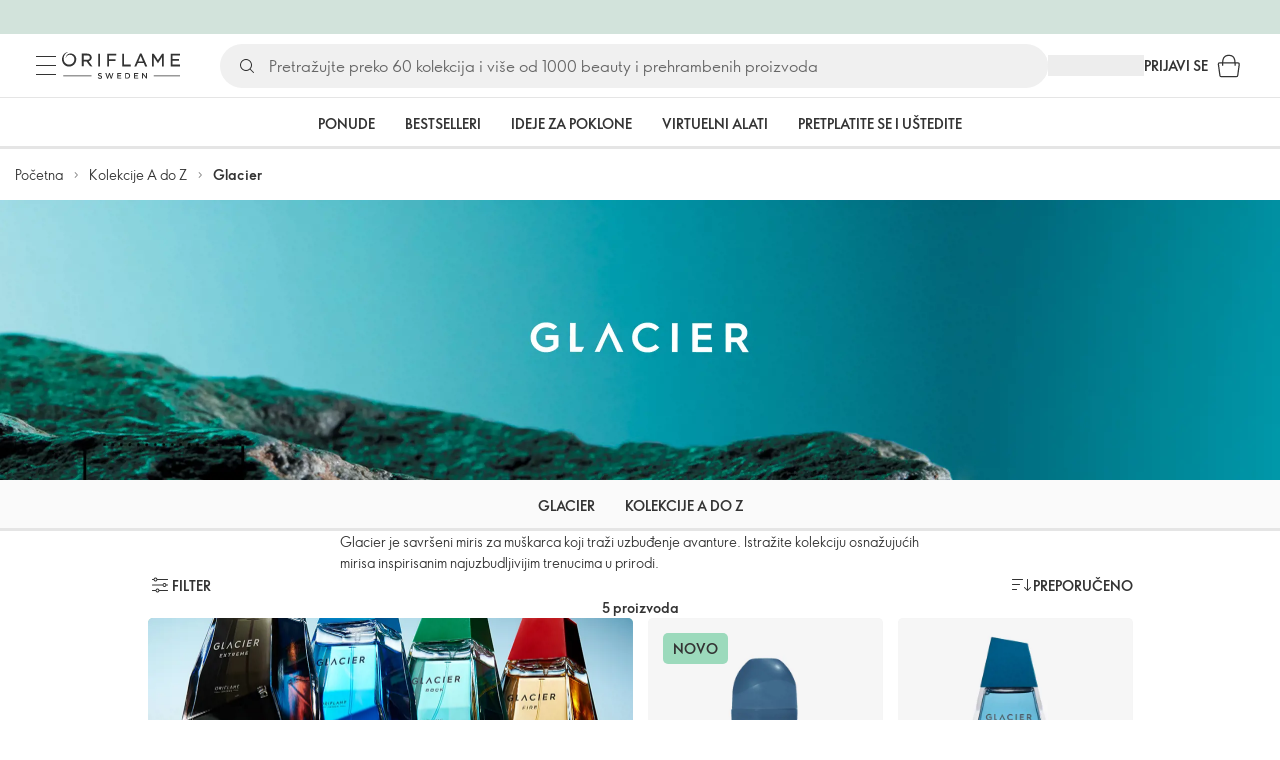

--- FILE ---
content_type: application/javascript; charset=UTF-8
request_url: https://assets-we-cdn.oriflame.com/appshell-products-we/_next/static/chunks/6198-75d6e29ee65e8533.js
body_size: 54163
content:
/*! For license information please see 6198-75d6e29ee65e8533.js.LICENSE.txt */
(self.webpackChunk_N_E=self.webpackChunk_N_E||[]).push([[6198],{207:(e,t)=>{"use strict";Object.defineProperty(t,"__esModule",{value:!0}),t.PRODUCTS=void 0;t.PRODUCTS="products"},696:(e,t,i)=>{"use strict";Object.defineProperty(t,"__esModule",{value:!0}),t.editorialPageProductBoxCarouselFragment=t.editorialPageOlapicFragment=t.editorialPageHeaderFragment=t.editorialPageBannerTextFragment=t.editorialPageBannerModuleFragment=t.editorialPageBannerFragment=t.editorialContentTypesFragment=t.editorialArticlePageFragment=void 0;var o=i(899771),a=i(417346),n=i(550606),r=i(289360),l=i(810144),s=i(811094),d=i(330682),u=i(590425);const c=t.editorialPageBannerTextFragment=o.gql`
  fragment EditorialPageBannerText on EditorialBannerText {
    text
    textLinks {
      title
      relativeUrl
    }
  }
`,m=t.editorialPageHeaderFragment=o.gql`
  fragment EditorialPageHeader on EditorialHeader {
    __typename
    authorName
    id
    publishedDate
    isSharingEnabled
    headline
    extraLongHeadline
    text
    imageUrl
    links {
      data {
        __typename
      }
    }
    photographerName
    headlineStorybookColor
    backgroundStorybookColor
  }
`,p=t.editorialPageOlapicFragment=o.gql`
  fragment EditorialPageOlapic on EditorialOlapic {
    __typename
    id
    categoryId
    product {
      productCode
    }
    type
  }
`,g=t.editorialPageProductBoxCarouselFragment=o.gql`
  fragment EditorialPageProductBoxCarousel on EditorialProductBoxCarousel {
    __typename
    headline
    products {
      productCode
    }
  }
`,y=t.editorialPageBannerModuleFragment=o.gql`
  fragment EditorialPageBannerModule on EditorialBannerModule {
    backgroundColor {
      type
    }
    backgroundStorybookColor
    content {
      title
      titleColor
      titleStorybookColor
      titleSize
      caption
      showReadMoreOption
      horizontalAlignment
      textCollection {
        ...EditorialPageBannerText
      }
    }
    backgroundType
    backgroundVideo {
      autoplayOnScroll
      id
      playInLoop
      type
    }
    link {
      relativeUrl
      title
      data {
        __typename
        ... on Product {
          productCode
          labels {
            labelKey
            productLabelDomain
            title
          }
          concept {
            name
            products {
              productCode
            }
          }
          price {
            price {
              currentPrice
            }
          }
        }
      }
    }
    backgroundImage {
      url
    }
  }
`,f=t.editorialPageBannerFragment=o.gql`
  fragment EditorialPageBanner on EditorialBanner {
    __typename
    id
    layout
    modules {
      ...EditorialPageBannerModule
    }
  }
  ${y}
  ${c}
`,h=t.editorialContentTypesFragment=o.gql`
  fragment EditorialContent on EditorialPageContent {
    ... on EditorialHeader {
      ...EditorialPageHeader
    }
    ... on EditorialOlapic {
      ...EditorialPageOlapic
    }
    ... on EditorialProductBoxCarousel {
      ...EditorialPageProductBoxCarousel
    }
    ... on EditorialBanner {
      ...EditorialPageBanner
    }
    ... on EditorialPage {
      ...EditorialPage
    }
    ... on EditorialTestimonialCarousel {
      ...TestimonialModule
    }
    ... on EditorialFrequentlyAskedQuestions {
      ...FaqModule
    }
    ... on EditorialFiftyBanner {
      ...FiftyBanner
    }
    ... on EditorialLinkList {
      ...LinkList
    }
    ... on EditorialBenefits {
      ...Benefits
    }
    ... on EditorialLinkCarousel {
      ...LinkCarousel
    }
    ... on TableModule {
      ...TableModule
    }
  }
  ${m}
  ${p}
  ${g}
  ${f}
  ${u.testimonialModuleFragment}
  ${n.faqModuleFragment}
  ${r.fiftyModuleFragment}
  ${s.linkListFragment}
  ${l.linkCarouselFragment}
  ${a.benefitsFragment}
  ${d.tableModuleFragment}
`;t.editorialArticlePageFragment=o.gql`
  fragment EditorialArticlePage on Application {
    editorialPage(channelType: Web, pageId: $pageId) {
      pageId
      contentItems {
        ...EditorialContent
      }
    }
  }
  ${h}
`},1582:(e,t,i)=>{"use strict";Object.defineProperty(t,"__esModule",{value:!0}),t.defaultModule=t.EditorialErrorMessage=void 0;var o=i(225450),a=i(627457);const n=t.defaultModule="Unknown";t.EditorialErrorMessage=({errorMessage:e,modulePosition:t,module:i,title:r})=>(0,a.jsxs)(o.ErrorMessage,{title:r,children:[(0,a.jsx)("strong",{children:"Module:"})," ",i??n,(0,a.jsx)("br",{}),(0,a.jsx)("strong",{children:"Position:"})," ",t+1,(0,a.jsx)("br",{}),(0,a.jsx)("strong",{children:"Reason:"})," ",e]})},1732:(e,t,i)=>{"use strict";Object.defineProperty(t,"__esModule",{value:!0}),t.Root=t.Headline=void 0;var o=i(168585),a=i(313035);t.Root=(0,o.styled)("div")({display:"flex",justifyContent:"center",alignItems:"center"}),t.Headline=(0,o.styled)(o.Typography,{shouldForwardProp:(0,a.shouldNotForwardProp)(["maxLines"])})(({theme:e,maxLines:t})=>({color:e.palette.text.primary,textAlign:"center",maxWidth:"none",width:"100%",display:"-webkit-box",WebkitLineClamp:t,lineClamp:t,WebkitBoxOrient:"vertical",overflow:"hidden",[e.breakpoints.up("md")]:{maxWidth:860}}))},12972:(e,t,i)=>{"use strict";Object.defineProperty(t,"__esModule",{value:!0}),t.useGetArticles=void 0;var o=i(658173),a=i(13563),n=i(328640),r=i(289010);t.useGetArticles=({articles:e,countOfArticles:t=0,pageSize:i=a.DEFAULT_PAGE_SIZE})=>{const l=(0,r.parseArticles)({articles:e}),s=(0,n.getCountOfPages)({countOfArticles:t,pageSize:i}),[d,u]=(0,o.useState)(1),[c,m]=(0,o.useState)(!1),p=(0,o.useCallback)(()=>{m(!0),setTimeout(()=>{u(e=>e<s?e+1:e),m(!1)},a.PAGINATION_DELAY)},[s]);return{articles:l.slice(0,d*i),countOfPages:s,loadingArticles:c,loadMore:p}}},13315:(e,t,i)=>{"use strict";Object.defineProperty(t,"__esModule",{value:!0}),t.UnifiedSkeleton=void 0;var o=i(168585);t.UnifiedSkeleton=(0,o.styled)(o.Skeleton)({transform:"none"})},13563:(e,t)=>{"use strict";Object.defineProperty(t,"__esModule",{value:!0}),t.PAGINATION_DELAY=t.DEFAULT_PAGE_SIZE=t.ARTICLES_SECTION=void 0;t.ARTICLES_SECTION="articles-section",t.DEFAULT_PAGE_SIZE=12,t.PAGINATION_DELAY=500},21903:(e,t,i)=>{"use strict";Object.defineProperty(t,"__esModule",{value:!0}),t.personalEditorialCategoryOrPageQuery=void 0;var o=i(899771),a=i(713784),n=i(916976);t.personalEditorialCategoryOrPageQuery=o.gql`
  query PersonalEditorialCategoryOrPage(
    $pageId: ID!
    $landingPageId: ID
    $includeThemeItems: Boolean! = false
    $includeRoot: Boolean! = true
  ) {
    application {
      ...PersonalEditorialArticlePage
      ...PersonalEditorialCategoryPage
    }
  }
  ${n.personalEditorialCategoryPageFragment}
  ${a.personalEditorialArticlePageFragment}
`},22920:(e,t,i)=>{"use strict";Object.defineProperty(t,"__esModule",{value:!0}),t.StyledTextWithHtml=t.SixMobileRoot=t.Root=t.LayoutHeader=t.InnerTextWrapper=t.InnerRoot=t.BoxTitle=t.BoxIcon=t.BoxContent=t.BenefitBox=void 0;var o=i(168585),a=i(225450),n=i(313035);t.Root=(0,o.styled)("div",{shouldForwardProp:(0,n.shouldForwardProp)()})(({theme:e,renderOnMyPages:t})=>({display:"flex",flexDirection:"column",alignItems:"center",gap:e.spacing(6),[e.breakpoints.up("md")]:{margin:"0 auto",alignItems:"center",justifyContent:"center",maxWidth:`min(${t?974:1010}px, 100%)`}})),t.LayoutHeader=(0,o.styled)("div")({maxWidth:860}),t.SixMobileRoot=(0,o.styled)("div")(({theme:e})=>({display:"flex",flexDirection:"column",alignItems:"center",gap:e.spacing(2,0),width:"100%",justifyContent:"center"})),t.InnerRoot=(0,o.styled)("div",{shouldForwardProp:(0,n.shouldForwardProp)()})(({theme:e,isInCarousel:t})=>({display:"flex",justifyContent:"center",flexDirection:"column",width:"100%",gap:t?0:e.spacing(2),margin:e.spacing(0,3),[e.breakpoints.up("md")]:{margin:e.spacing(0,6),flexDirection:"row",gap:t?0:e.spacing(6)}})),t.BenefitBox=(0,o.styled)("div")(({theme:e})=>({borderRadius:e.spacing(2),backgroundColor:e.palette.primary.light,display:"flex",boxSizing:"border-box",justifyContent:"start",alignItems:"start",gap:e.spacing(2),width:"100%",height:139,padding:e.spacing(4,3),[e.breakpoints.up("md")]:{width:290}})),t.BoxIcon=(0,o.styled)(o.Typography)(({theme:e})=>({display:"flex",justifyContent:"start",gap:e.spacing(0,2),svg:{width:24,height:24,color:e.palette.text.primary}})),t.BoxContent=(0,o.styled)("div")(({theme:e})=>({display:"flex",flexDirection:"column",gap:e.spacing(2)})),t.InnerTextWrapper=(0,o.styled)("div")(({theme:e})=>({display:"flex",justifyContent:"start",alignItems:"center",height:63})),t.BoxTitle=(0,o.styled)(o.Typography)(({theme:e})=>({display:"-webkit-box",overflow:"hidden",WebkitLineClamp:1,WebkitBoxOrient:"vertical",fontSize:"1.6rem",textOverflow:"ellipsis",fontWeight:e.typography.fontWeightBold,color:e.palette.text.primary})),t.StyledTextWithHtml=(0,o.styled)(a.TextWithHtml)(({theme:e})=>({fontSize:"1.4rem",color:e.palette.text.secondary}))},25628:(e,t,i)=>{"use strict";Object.defineProperty(t,"__esModule",{value:!0}),t.Title=t.StarRating=t.Root=t.NameAndCountry=t.ImageWrapper=t.Image=t.Description=t.ContentWrapper=t.ContentInner=void 0;var o=i(301248),a=i(168585),n=i(313035);t.Root=(0,a.styled)("div")(({theme:e})=>({display:"flex",flexDirection:"column",backgroundColor:e.palette.grey[100],justifyContent:"center",height:"100%",[e.breakpoints.up("sm")]:{flexDirection:"row",justifyContent:"space-between",alignItems:"center",margin:"0 auto",height:385,maxWidth:"100%"}})),t.ContentWrapper=(0,a.styled)("div",{shouldForwardProp:(0,n.shouldForwardProp)()})(({theme:e,hasImage:t})=>({display:"flex",flexDirection:"column",gap:e.spacing(2),order:2,padding:0,[e.breakpoints.up("sm")]:{order:1,alignItems:"center",gap:e.spacing(4),maxWidth:t?515:600,margin:"0 auto",padding:e.spacing(8),width:t?"50%":"100%"}})),t.ContentInner=(0,a.styled)("div",{shouldForwardProp:(0,n.shouldForwardProp)()})(({theme:e,hasImage:t})=>({display:"flex",flexDirection:"column",alignItems:"center",justifyContent:t?"flex-start":"center",gap:e.spacing(3),height:t?360:320,margin:e.spacing(6,3),textAlign:"center",[e.breakpoints.up("sm")]:{height:"auto",gap:e.spacing(4),alignItems:"center",justifyContent:"center",margin:e.spacing(4,3)}})),t.StarRating=(0,a.styled)(o.StarRating)(()=>({[`& .${o.starRatingClasses.star}`]:{fontSize:"1.4rem",margin:0}})),t.ImageWrapper=(0,a.styled)("div")(({theme:e})=>({[e.breakpoints.up("sm")]:{width:"50%",order:2}})),t.Image=(0,a.styled)("img")(({theme:e})=>({height:"auto",width:"100%",[e.breakpoints.up("sm")]:{objectFit:"cover",height:385}})),t.Title=(0,a.styled)(a.Typography)(({theme:e})=>({fontSize:"1.2rem",letterSpacing:"2.4px",textTransform:"uppercase",fontWeight:e.typography.fontWeightBold,color:e.palette.text.secondary,display:"-webkit-box",WebkitBoxOrient:"vertical",overflow:"hidden",textOverflow:"ellipsis",WebkitLineClamp:2})),t.Description=(0,a.styled)(a.Typography)(({theme:e})=>({display:"-webkit-box",WebkitBoxOrient:"vertical",overflow:"hidden",textOverflow:"ellipsis",textAlign:"center",WebkitLineClamp:7,lineHeight:"1.5",fontWeight:e.typography.fontWeightBold})),t.NameAndCountry=(0,a.styled)(a.Typography)(({theme:e})=>({color:e.palette.text.secondary,display:"-webkit-box",WebkitBoxOrient:"vertical",overflow:"hidden",textOverflow:"ellipsis",textAlign:"center",WebkitLineClamp:1}))},42880:(e,t,i)=>{"use strict";Object.defineProperty(t,"__esModule",{value:!0}),t.BenefitsLayout=void 0;var o=i(965580),a=i(565786),n=i(156986),r=i(501675),l=i(627457);t.BenefitsLayout=({className:e,data:t,debug:i,modulePosition:s,renderOnMyPages:d})=>{const{title:u,benefits:c}=t;return!c||3!==c.length&&6!==c.length?(0,o.getModulesContentError)({debug:i,modulePosition:s,layout:r.BENEFITS_LAYOUT_NAME}):3===c.length?(0,l.jsx)(n.ThreeBenefits,{title:u,benefits:c,className:e}):(0,l.jsx)(a.SixBenefits,{renderOnMyPages:d,title:u,benefits:c,className:e})}},44504:(e,t)=>{"use strict";Object.defineProperty(t,"__esModule",{value:!0}),t.ARTICLES_SECTION_SKELETON=void 0;t.ARTICLES_SECTION_SKELETON="articles-section-skeleton"},48458:(e,t,i)=>{"use strict";Object.defineProperty(t,"__esModule",{value:!0});var o=i(686390);Object.keys(o).forEach(function(e){"default"!==e&&"__esModule"!==e&&(e in t&&t[e]===o[e]||Object.defineProperty(t,e,{enumerable:!0,get:function(){return o[e]}}))})},50352:(e,t,i)=>{"use strict";Object.defineProperty(t,"__esModule",{value:!0}),t.benefitsLayoutClasses=void 0;var o=i(168585);t.benefitsLayoutClasses=(0,o.generateUtilityClasses)("ProductList",["threeBenefitsRoot","sixBenefitsRoot","benefitBox","innerRoot"])},50583:(e,t,i)=>{"use strict";Object.defineProperty(t,"__esModule",{value:!0}),t.Errors=void 0;var o=i(965580);t.Errors={EmptyModule:({debug:e,modulePosition:t,layout:i})=>(0,o.renderOrThrowError)({debug:e,message:"Module must not be empty.",modulePosition:t,layout:i}),UnknownTypename:({debug:e,modulePosition:t,layout:i})=>(0,o.renderOrThrowError)({debug:e,message:"Module must have typename specified correctly.",modulePosition:t,layout:i})}},51492:(e,t,i)=>{"use strict";Object.defineProperty(t,"__esModule",{value:!0}),t.categoriesSectionProps=void 0;var o=i(721043);t.categoriesSectionProps={categories:o.categories,title:"Categories",viewButtonText:"View"}},52897:(e,t,i)=>{"use strict";Object.defineProperty(t,"__esModule",{value:!0});var o=i(651514);Object.keys(o).forEach(function(e){"default"!==e&&"__esModule"!==e&&(e in t&&t[e]===o[e]||Object.defineProperty(t,e,{enumerable:!0,get:function(){return o[e]}}))});var a=i(379842);Object.keys(a).forEach(function(e){"default"!==e&&"__esModule"!==e&&(e in t&&t[e]===a[e]||Object.defineProperty(t,e,{enumerable:!0,get:function(){return a[e]}}))})},55663:(e,t)=>{"use strict";Object.defineProperty(t,"__esModule",{value:!0}),t.StorybookColor=t.SponsorType=t.SortMode=t.SocialMediaType=t.SocialContactType=t.ShowType=t.ShoppingMessageType=t.SettingsFormatType=t.SettingsClientType=t.ResponseMessageNewsletterSubsciptionsType=t.ReportsVisitorSegment=t.ReportType=t.ReplacementType=t.QuizAnswerIcon=t.QuestionType=t.PromotionType=t.ProductType=t.ProductReplacementType=t.ProductRelationType=t.ProductListingBannerVideoType=t.ProductListType=t.ProductLabelDomainType=t.PlpOrderBy=t.PickupSearchFilter=t.PersonalSubscriptionCategory=t.PermanentTopBannerType=t.PeriodStatus=t.PaymentMethodType=t.PaymentChannel=t.OrderStatus=t.OrderOrigin=t.OrderItemType=t.OrderHistoryType=t.OrderDocumentType=t.OlapicTypeEnum=t.NotificationBannerThemeType=t.NotificationAppearance=t.NavigationType=t.NavigationLinkType=t.MobileAppType=t.ManagerSummitVersion=t.ManagerSummitStatus=t.LinkType=t.LanguageType=t.HorizontalContentAlignment=t.HorizontalAlignment=t.HintType=t.HintCategory=t.Gender=t.ForeignRegistrationStatus=t.ForeignRegistrationOrigin=t.FeedbackBenefitBannerType=t.FeatureAccessMode=t.EvaluationFilterType=t.EditorialPlpPromoBannerSize=t.EditorialContentType=t.EditorialChannelType=t.EditorialBenefitIcon=t.EditorialBannerTitleSizeEnum=t.EditorialBannerTitleColorEnum=t.EditorialBannerLayoutEnum=t.EWalletType=t.DiscountType=t.DeliverySearchFilter=t.DeliveryMethodType=t.CustomerCategory=t.CurrentOrderStatus=t.ComparisonTableCellType=t.ColorType=t.ClaimType=t.ClaimStatus=t.ClaimReasonType=t.ClaimProductItemCategory=t.ClaimHistoryCustomerType=t.ClaimDeliveryMethodType=t.ClaimCauseType=t.ClaimCategoryType=t.ClaimActionType=t.ChatBotMode=t.ChannelType=t.CatalogueType=t.CatalogueOfferType=t.CanCancelOrderResult=t.CampaignType=t.CampaignCategory=t.BonusBlockingReasonType=t.BlockingType=t.BlockingState=t.BlockReason=t.BcmNewActivityType=t.BcmNewActivityDownlineType=t.BankBonusPaymentTransferState=t.BackgroundType=t.BackInStockNotificationChannel=t.ArticleType=t.ApplyPolicy=t.AllowedClaimExchangeProducts=t.AdvancementBonusStatus=t.AddressType=t.AddressMetadataAllowedSearchResults=void 0,t.VoucherFlag=t.VisitorSegment=t.VideoType=t.VerticalVideoAlignment=t.VerticalContentAlignment=t.ValidationErrorType=t.ValidationErrorSeverity=t.TrackingStatus=t.TelephoneType=t.SubscriptionFailReason=void 0;t.AddressMetadataAllowedSearchResults=function(e){return e.Area="Area",e.City="City",e.Country="Country",e.District="District",e.Locality="Locality",e.Market="Market",e.Province="Province",e.Region="Region",e.Street="Street",e.ZipCode="ZipCode",e}({}),t.AddressType=function(e){return e.Channel="Channel",e.Delivery="Delivery",e.Foreign="Foreign",e.Home="Home",e.Kyc="Kyc",e.Other="Other",e}({}),t.AdvancementBonusStatus=function(e){return e.Completed="COMPLETED",e.Failed="FAILED",e.InProgress="IN_PROGRESS",e.NotStarted="NOT_STARTED",e}({}),t.AllowedClaimExchangeProducts=function(e){return e.All="All",e.DifferentProductOnly="DifferentProductOnly",e.SameProductOnly="SameProductOnly",e}({}),t.ApplyPolicy=function(e){return e.AfterResolver="AFTER_RESOLVER",e.BeforeResolver="BEFORE_RESOLVER",e.Validation="VALIDATION",e}({}),t.ArticleType=function(e){return e.BeautyEdit="BeautyEdit",e.RelatedToProduct="RelatedToProduct",e.Undefined="Undefined",e}({}),t.BackInStockNotificationChannel=function(e){return e.Email="Email",e.Sms="Sms",e}({}),t.BackgroundType=function(e){return e.Color="Color",e.Image="Image",e.None="None",e.Video="Video",e}({}),t.BankBonusPaymentTransferState=function(e){return e.Blocked="Blocked",e.NothingForTransfer="NothingForTransfer",e.Pending="Pending",e.Transferred="Transferred",e.Undefined="Undefined",e}({}),t.BcmNewActivityDownlineType=function(e){return e.PersonalGroupPlusAuthorizedPgLeadersInFirstLevel="PERSONAL_GROUP_PLUS_AUTHORIZED_PG_LEADERS_IN_FIRST_LEVEL",e.PgLeaders="PG_LEADERS",e}({}),t.BcmNewActivityType=function(e){return e.Active="Active",e.AllBasicView="AllBasicView",e.AllFullView="AllFullView",e.AllSplitouts="AllSplitouts",e.AllStandardView="AllStandardView",e.ExpiringWalletAmount="ExpiringWalletAmount",e.FirstLevel="FirstLevel",e.Inactives="Inactives",e.NewStarters="NewStarters",e.NotSellingWellness="NotSellingWellness",e.Recruits="Recruits",e.SellingWellness="SellingWellness",e.Sleeping="Sleeping",e.Starters="Starters",e.UpgradedMembers="UpgradedMembers",e}({}),t.BlockReason=function(e){return e.CantOrder="CantOrder",e.CantOrderOnCredit="CantOrderOnCredit",e.CardUnpaidLimit="CardUnpaidLimit",e.CardUnpaidLimitBlockingOthers="CardUnpaidLimitBlockingOthers",e.CashUnpaidLimit="CashUnpaidLimit",e.CashUnpaidLimitBlockingOthers="CashUnpaidLimitBlockingOthers",e.CodUnpaidLimit="CodUnpaidLimit",e.CodUnpaidLimitBlockingOthers="CodUnpaidLimitBlockingOthers",e.CreditLimit="CreditLimit",e.CreditUnpaidLimit="CreditUnpaidLimit",e.CreditUnpaidLimitBlockingOthers="CreditUnpaidLimitBlockingOthers",e.CrossBranch="CrossBranch",e.CustomerTotalUnpaidLimit="CustomerTotalUnpaidLimit",e.EmptyUniqueId="EmptyUniqueId",e.MaxAmount="MaxAmount",e.MinAmount="MinAmount",e.MissingCustomerBirthDate="MissingCustomerBirthDate",e.MissingCustomerEmail="MissingCustomerEmail",e.MissingCustomerTelephone="MissingCustomerTelephone",e.NotAllowedRecurringForVipOrder="NotAllowedRecurringForVipOrder",e.OneStepProviderNotAllowedForOob="OneStepProviderNotAllowedForOob",e.OverdueOrders="OverdueOrders",e.PendingLimit="PendingLimit",e.TelephoneNumberIsNotValid="TelephoneNumberIsNotValid",e.Terminated="Terminated",e.UnpaidInterest="UnpaidInterest",e.VipTotalUnpaidLimit="VipTotalUnpaidLimit",e.WftUnpaidLimit="WftUnpaidLimit",e.WftUnpaidLimitBlockingOthers="WftUnpaidLimitBlockingOthers",e.ZeroDebt="ZeroDebt",e}({}),t.BlockingState=function(e){return e.Expired="Expired",e.Future="Future",e.Valid="Valid",e}({}),t.BlockingType=function(e){return e.ApproveDocument="ApproveDocument",e.Claim="Claim",e.GetBonuses="GetBonuses",e.Login="Login",e.OnBehalf="OnBehalf",e.Order="Order",e.OrderOnCredit="OrderOnCredit",e.Other="Other",e.PageAccess="PageAccess",e.PayByCheque="PayByCheque",e.Recruit="Recruit",e}({}),t.BonusBlockingReasonType=function(e){return e.BonusBelowMinimumAmountToRelease="BonusBelowMinimumAmountToRelease",e.CustomInfo="CustomInfo",e.ManualBlock="ManualBlock",e.MissingBankInformation="MissingBankInformation",e.OverdueDebt="OverdueDebt",e.Undefined="Undefined",e}({}),t.CampaignCategory=function(e){return e.Loyalty="Loyalty",e.Recruitment="Recruitment",e}({}),t.CampaignType=function(e){return e.Gamification="Gamification",e.Generic="Generic",e.InvitedRecruits="InvitedRecruits",e.LightVipLoyalty="LightVipLoyalty",e.Loyalty="Loyalty",e.Mgm="Mgm",e.MmLoyalty="MmLoyalty",e.VipLoyalty="VipLoyalty",e}({}),t.CanCancelOrderResult=function(e){return e.Allowed="Allowed",e.AlreadyCancelled="AlreadyCancelled",e.AlreadyRequested="AlreadyRequested",e.CancellationNotAllowedByOrderFlow="CancellationNotAllowedByOrderFlow",e.CancellationNotAllowedByOrisales="CancellationNotAllowedByOrisales",e.CancellationOfOrdersWithGiftCardsIsDisabled="CancellationOfOrdersWithGiftCardsIsDisabled",e.FinalizedNotSynchronized="FinalizedNotSynchronized",e.Hidden="Hidden",e.InsufficientPermissions="InsufficientPermissions",e.IsFromOrisales="IsFromOrisales",e.IsNotAllowedPeriodOrder="IsNotAllowedPeriodOrder",e.IsNotCurrentPeriodOrder="IsNotCurrentPeriodOrder",e.IsOrderOriginPharmacy="IsOrderOriginPharmacy",e.IsPaidOnline="IsPaidOnline",e.IsPrinted="IsPrinted",e.PendingOnlinePayment="PendingOnlinePayment",e.PeriodClosingMinutesOffset="PeriodClosingMinutesOffset",e.PlaceOrderMinutesOffset="PlaceOrderMinutesOffset",e.RedeemedGiftCard="RedeemedGiftCard",e}({}),t.CatalogueOfferType=function(e){return e.Buy="Buy",e.Choose="Choose",e.ChooseAndChoose="ChooseAndChoose",e.ChooseAndGet="ChooseAndGet",e.Get="Get",e.None="None",e}({}),t.CatalogueType=function(e){return e.DigitalCurrent="DigitalCurrent",e.DigitalNext="DigitalNext",e.LocalCustom="LocalCustom",e.Lookbook="Lookbook",e.None="None",e}({}),t.ChannelType=function(e){return e.Mv7="MV7",e.Website="Website",e}({}),t.ChatBotMode=function(e){return e.AlwaysEnabled="AlwaysEnabled",e.Disabled="Disabled",e.NonBusinessHoursOnly="NonBusinessHoursOnly",e}({}),t.ClaimActionType=function(e){return e.CancelOrder="CancelOrder",e.CancelProduct="CancelProduct",e.ExchangeProduct="ExchangeProduct",e.None="None",e.ResendOrder="ResendOrder",e.ResendProduct="ResendProduct",e.ReturnProduct="ReturnProduct",e}({}),t.ClaimCategoryType=function(e){return e.DistributionIssue="DistributionIssue",e.Exchange="Exchange",e.InvoiceIssue="InvoiceIssue",e.Missing="Missing",e.ProductJustMissing="ProductJustMissing",e.Return="Return",e.ReturnExchangeMissing="ReturnExchangeMissing",e.Root="Root",e.WrongProductDelivered="WrongProductDelivered",e}({}),t.ClaimCauseType=function(e){return e.AdverseReaction="AdverseReaction",e.CancelOrder="CancelOrder",e.DamagedOrDefectedProduct="DamagedOrDefectedProduct",e.ExtraProductReceivedMissingOnTheInvoice="ExtraProductReceivedMissingOnTheInvoice",e.ExtraProductReceivedWrongQuantity="ExtraProductReceivedWrongQuantity",e.InvoiceCampaignProductMissing="InvoiceCampaignProductMissing",e.InvoiceWrongPriceOrFee="InvoiceWrongPriceOrFee",e.MissingProduct="MissingProduct",e.ParcelDamaged="ParcelDamaged",e.ParcelNotDelivered="ParcelNotDelivered",e.ParcelRefused="ParcelRefused",e.RefundReturnCost="RefundReturnCost",e.SupplementaryProduct="SupplementaryProduct",e.UncollectedParcel="UncollectedParcel",e.UnwantedProduct="UnwantedProduct",e.WrongPriceFix="WrongPriceFix",e.WrongProductDelivered="WrongProductDelivered",e}({}),t.ClaimDeliveryMethodType=function(e){return e.DepartmentStore="DepartmentStore",e.Home="Home",e.LastUsed="LastUsed",e.Lpo="Lpo",e.NearestPostOffice="NearestPostOffice",e.NextOrder="NextOrder",e.ParcelLocker="ParcelLocker",e.PickupPoint="PickupPoint",e.PostOffice="PostOffice",e.Spo="Spo",e}({}),t.ClaimHistoryCustomerType=function(e){return e.BrandPartners="BrandPartners",e.Customers="Customers",e.Employees="Employees",e}({}),t.ClaimProductItemCategory=function(e){return e.AddOns="AddOns",e.Cosmetics="Cosmetics",e.DemoProduct="DemoProduct",e.Fee="Fee",e.Jewellery="Jewellery",e.NonFinancial="NonFinancial",e.None="None",e.Other="Other",e.OtherSample="OtherSample",e.Packaging="Packaging",e.PrintingMaterial="PrintingMaterial",e.RecruitmentGifts="RecruitmentGifts",e.Training="Training",e.Unknown="Unknown",e.Wellness="Wellness",e}({}),t.ClaimReasonType=function(e){return e.BatchNumberOrExpiryDateMissingNotReadable="BatchNumberOrExpiryDateMissingNotReadable",e.ColorVariation="ColorVariation",e.ConsistencyColorOrScentIssue="ConsistencyColorOrScentIssue",e.ConsistencyOrTextureVariation="ConsistencyOrTextureVariation",e.ContaminatedByForeignObject="ContaminatedByForeignObject",e.ContentDamagedByLeakageFromAnotherProduct="ContentDamagedByLeakageFromAnotherProduct",e.DamagedByAnotherProduct="DamagedByAnotherProduct",e.DamagedContainerJarTubeBottlePouch="DamagedContainerJarTubeBottlePouch",e.DamagedOrDeformed="DamagedOrDeformed",e.DamagedOrDeformed_22="DamagedOrDeformed_22",e.DamagedPackagingExternalProductBoxTamperProofPolybagFoil="DamagedPackagingExternalProductBoxTamperProofPolybagFoil",e.DescriptionFoundInCatalogue="DescriptionFoundInCatalogue",e.DescriptionFoundInOtherCommunication="DescriptionFoundInOtherCommunication",e.DescriptionFoundOnline="DescriptionFoundOnline",e.DidntMatchTheProductDescription="DidntMatchTheProductDescription",e.DidntMeetExpectations="DidntMeetExpectations",e.DifferentProductThanStatedOnPackOrLabel="DifferentProductThanStatedOnPackOrLabel",e.ForeignMatter="ForeignMatter",e.Leakage="Leakage",e.Malfunction="Malfunction",e.MechanismProblems="MechanismProblems",e.MissingLabelOrLeaflet="MissingLabelOrLeaflet",e.MissingPart="MissingPart",e.MissingPartsOrUnderfilled="MissingPartsOrUnderfilled",e.NoReasonJustChangedMyMind="NoReasonJustChangedMyMind",e.NotUsedProduct="NotUsedProduct",e.NotUsedProductNoReason="NotUsedProductNoReason",e.NotUsedProductNotMeetExpectations="NotUsedProductNotMeetExpectations",e.NotWorkingAtAll="NotWorkingAtAll",e.PackagingDamagedByLeakageFromAnotherProduct="PackagingDamagedByLeakageFromAnotherProduct",e.PackagingQualityIssue="PackagingQualityIssue",e.ParcelDelayed="ParcelDelayed",e.ParcelIsLost="ParcelIsLost",e.PoorLabelling="PoorLabelling",e.ProductContentQualityIssue="ProductContentQualityIssue",e.ProductIsLeaking="ProductIsLeaking",e.SmellChangedOrUnpleasant="SmellChangedOrUnpleasant",e.TasteChangedOrUnpleasant="TasteChangedOrUnpleasant",e.UsedProduct="UsedProduct",e.UsedProductNoReason="UsedProductNoReason",e.UsedProductNotMeetExpectations="UsedProductNotMeetExpectations",e.WorkingPoorly="WorkingPoorly",e.WrongAddress="WrongAddress",e.WrongProductOrdered="WrongProductOrdered",e.WrongQuantity="WrongQuantity",e}({}),t.ClaimStatus=function(e){return e.Approved="Approved",e.Created="Created",e.Denied="Denied",e.Finished="Finished",e.PartiallyApproved="PartiallyApproved",e.Saved="Saved",e}({}),t.ClaimType=function(e){return e.DistributionIssue="DistributionIssue",e.InvoiceIssue="InvoiceIssue",e.ReturnExchangeOrMissingProduct="ReturnExchangeOrMissingProduct",e}({}),t.ColorType=function(e){return e.Brown="Brown",e.Green="Green",e.White="White",e}({}),t.ComparisonTableCellType=function(e){return e.No="No",e.Text="Text",e.Unknown="Unknown",e.Yes="Yes",e}({}),t.CurrentOrderStatus=function(e){return e.Blocked="Blocked",e.CancelRequested="CancelRequested",e.Canceled="Canceled",e.CreditNote="CreditNote",e.Paid="Paid",e.PaidPartially="PaidPartially",e.Pending="Pending",e.Unknown="Unknown",e.Unpaid="Unpaid",e.Waiting="Waiting",e.WaitingForApproval="WaitingForApproval",e}({}),t.CustomerCategory=function(e){return e.Anonymous="Anonymous",e.Consultant="Consultant",e.Employee="Employee",e.EndConsumer="EndConsumer",e.EndCustomer="EndCustomer",e.Invitation="Invitation",e.Other="Other",e}({}),t.DeliveryMethodType=function(e){return e.DepartmentStore="DepartmentStore",e.Home="Home",e.Lpo="Lpo",e.NearestPostOffice="NearestPostOffice",e.NextOrder="NextOrder",e.ParcelLocker="ParcelLocker",e.PickupPoint="PickupPoint",e.PostOffice="PostOffice",e.Spo="Spo",e}({}),t.DeliverySearchFilter=function(e){return e.AllAddresses="AllAddresses",e.DepartmentStore="DepartmentStore",e.History="History",e.Lpo="Lpo",e.MyAddresses="MyAddresses",e.MyFriends="MyFriends",e.MyHistoryAddresses="MyHistoryAddresses",e.MyHistoryFriends="MyHistoryFriends",e.MySpo="MySpo",e.PickUp="PickUp",e.PostOffice="PostOffice",e.PremiumSpo="PremiumSpo",e.Spo="Spo",e}({}),t.DiscountType=function(e){return e.Direct="Direct",e.Employee="Employee",e.Extra="Extra",e.GiftCard="GiftCard",e.Immediate="Immediate",e.Invitation="Invitation",e.Merchandising="Merchandising",e.ProductVoucher="ProductVoucher",e.PromoCode="PromoCode",e.Staggered="Staggered",e.Voucher="Voucher",e.Welcome="Welcome",e}({}),t.EWalletType=function(e){return e.Revolut="Revolut",e}({}),t.EditorialBannerLayoutEnum=function(e){return e.BigCtaButton="BigCtaButton",e.FiftyBanner="FiftyBanner",e.FourMedia="FourMedia",e.Headline="Headline",e.OneMediaCenterBottomText="OneMediaCenterBottomText",e.OneMediaOverlayLeftText="OneMediaOverlayLeftText",e.OneMediaOverlayRightText="OneMediaOverlayRightText",e.OneMediaParagraphText="OneMediaParagraphText",e.OneMediaProductPromo="OneMediaProductPromo",e.ParagraphText="ParagraphText",e.Quote="Quote",e.SmallCtaButton="SmallCtaButton",e.SpotlightText="SpotlightText",e.ThreeMediaRightBottomText="ThreeMediaRightBottomText",e.TwoMedia="TwoMedia",e.TwoMediaRightTopText="TwoMediaRightTopText",e.VerticalVideo="VerticalVideo",e.Video="Video",e}({}),t.EditorialBannerTitleColorEnum=function(e){return e.Black="Black",e.DarkGrey="DarkGrey",e.White="White",e}({}),t.EditorialBannerTitleSizeEnum=function(e){return e.H5="H5",e.H6="H6",e}({}),t.EditorialBenefitIcon=function(e){return e.BubbleHeart="BubbleHeart",e.Cashback="Cashback",e.Check="Check",e.Conference="Conference",e.DiscountTag="DiscountTag",e.Dollar="Dollar",e.Gift="Gift",e.Send="Send",e.Share="Share",e.Truck="Truck",e.Wallet="Wallet",e.WelcomeKit="WelcomeKit",e}({}),t.EditorialChannelType=function(e){return e.Mobile="Mobile",e.Web="Web",e}({}),t.EditorialContentType=function(e){return e.Banner="Banner",e.Benefits="Benefits",e.EditorialBannerCarousel="EditorialBannerCarousel",e.EditorialCarousel="EditorialCarousel",e.FiftyBanner="FiftyBanner",e.FrequentlyAskedQuestions="FrequentlyAskedQuestions",e.Header="Header",e.Highlights="Highlights",e.HowToUse="HowToUse",e.LinkCarousel="LinkCarousel",e.LinkList="LinkList",e.MixedPlpContent="MixedPlpContent",e.Olapic="Olapic",e.ProductBoxCarousel="ProductBoxCarousel",e.Table="Table",e.TestimonialCarousel="TestimonialCarousel",e}({}),t.EditorialPlpPromoBannerSize=function(e){return e.Size1="Size1",e.Size2="Size2",e}({}),t.EvaluationFilterType=function(e){return e.All="All",e.Allowed="Allowed",e.Blocked="Blocked",e}({}),t.FeatureAccessMode=function(e){return e.CheckApproval="CHECK_APPROVAL",e.No="NO",e.Yes="YES",e}({}),t.FeedbackBenefitBannerType=function(e){return e.Cashback="Cashback",e.ShareAndEarn="ShareAndEarn",e}({}),t.ForeignRegistrationOrigin=function(e){return e.HomeCountryChange="HOME_COUNTRY_CHANGE",e.RegistrationForm="REGISTRATION_FORM",e.ShareAndEarn="SHARE_AND_EARN",e.Termination="TERMINATION",e}({}),t.ForeignRegistrationStatus=function(e){return e.Active="ACTIVE",e.Terminated="TERMINATED",e}({}),t.Gender=function(e){return e.Man="Man",e.Other="Other",e.Woman="Woman",e}({}),t.HintCategory=function(e){return e.BackOrders="BackOrders",e.Campaign="Campaign",e.EndConsumerOrders="EndConsumerOrders",e.General="General",e.Offer="Offer",e.WelcomeProgram="WelcomeProgram",e}({}),t.HintType=function(e){return e.Advice="Advice",e.Alert="Alert",e.Delivery="Delivery",e.Generated="Generated",e.Information="Information",e}({}),t.HorizontalAlignment=function(e){return e.Left="LEFT",e.Right="RIGHT",e}({}),t.HorizontalContentAlignment=function(e){return e.Left="Left",e.Right="Right",e.Undefined="Undefined",e}({}),t.LanguageType=function(e){return e.Alternative="Alternative",e.Default="Default",e}({}),t.LinkType=function(e){return e.Brand="Brand",e.Brands="Brands",e.Campaign="Campaign",e.Catalogue="Catalogue",e.Category="Category",e.CategoryNavigation="CategoryNavigation",e.Custom="Custom",e.DigitalCatalogueCurrentNavigation="DigitalCatalogueCurrentNavigation",e.EditorialArticle="EditorialArticle",e.EditorialCampaign="EditorialCampaign",e.FoundationFinder="FoundationFinder",e.Frontpage="Frontpage",e.Ingredient="Ingredient",e.InvitationOffer="InvitationOffer",e.Invite="Invite",e.NewProducts="NewProducts",e.NovageSkincareAdvisor="NovageSkincareAdvisor",e.PersonalizedNutritionQuiz="PersonalizedNutritionQuiz",e.PlPage="PlPage",e.Product="Product",e.RegistrationPage="RegistrationPage",e.SignIn="SignIn",e.VirtualTryOn="VirtualTryOn",e}({}),t.ManagerSummitStatus=function(e){return e.NotAvailable="NotAvailable",e.QualificationInProgress="QualificationInProgress",e.QualifiedBeforeCutOff="QualifiedBeforeCutOff",e.QualifiedIncludingCutOff="QualifiedIncludingCutOff",e}({}),t.ManagerSummitVersion=function(e){return e.Manager="Manager",e.NewComer="NewComer",e.NotAvailable="NotAvailable",e}({}),t.MobileAppType=function(e){return e.None="None",e.ToSell="ToSell",e.ToShop="ToShop",e}({}),t.NavigationLinkType=function(e){return e.AllCategory="AllCategory",e.BeautyTips="BeautyTips",e.Bestsellers="Bestsellers",e.BestsellersInCategory="BestsellersInCategory",e.Bottom="Bottom",e.BottomCopyright="BottomCopyright",e.BottomLinks="BottomLinks",e.Catalogue="Catalogue",e.Catalogues="Catalogues",e.Category="Category",e.DigitalCatalogueCurrent="DigitalCatalogueCurrent",e.DigitalCatalogueNext="DigitalCatalogueNext",e.FocusPage="FocusPage",e.FooterColumn="FooterColumn",e.FooterColumnItem="FooterColumnItem",e.Gifts="Gifts",e.IDontKnowYet="IDontKnowYet",e.Icons="Icons",e.IconsInCategory="IconsInCategory",e.Inspiration="Inspiration",e.JoinRewards="JoinRewards",e.KeyIngredients="KeyIngredients",e.MenuTiles="MenuTiles",e.New="New",e.None="None",e.OurApps="OurApps",e.OutletShop="OutletShop",e.PaymentMethod="PaymentMethod",e.PaymentMethods="PaymentMethods",e.PopularBrand="PopularBrand",e.PopularBrands="PopularBrands",e.PopularLookbook="PopularLookbook",e.Qrtr="QRTR",e.RewardsShop="RewardsShop",e.SampleShop="SampleShop",e.Segment="Segment",e.SubCategory="SubCategory",e.SupportCenter="SupportCenter",e.TopNavigation="TopNavigation",e.WhatsNewInCategory="WhatsNewInCategory",e}({}),t.NavigationType=function(e){return e.AboutTiles="AboutTiles",e.Footer="Footer",e.InspirationTiles="InspirationTiles",e.JoinTiles="JoinTiles",e.ShopSection="ShopSection",e.TopAreaNavigation="TopAreaNavigation",e.TopNavigation="TopNavigation",e}({}),t.NotificationAppearance=function(e){return e.All="All",e.Beauty="Beauty",e.Delivery="Delivery",e.Information="Information",e.Offers="Offers",e.Payments="Payments",e.Review="Review",e.ShopppingBag="ShopppingBag",e.Subscriptions="Subscriptions",e}({}),t.NotificationBannerThemeType=function(e){return e.Black="Black",e.Grey="Grey",e}({}),t.OlapicTypeEnum=function(e){return e.Category="Category",e.FrontPage="FrontPage",e.Gallery="Gallery",e.ProductDetails="ProductDetails",e}({}),t.OrderDocumentType=function(e){return e.FiscalReceipt="FiscalReceipt",e.InvoicePdf="InvoicePdf",e.InvoiceXml="InvoiceXml",e.ReturnFiscalReceipt="ReturnFiscalReceipt",e}({}),t.OrderHistoryType=function(e){return e.Claimable="Claimable",e.Full="Full",e.Last3Periods="Last3Periods",e}({}),t.OrderItemType=function(e){return e.BackOrder="BackOrder",e.Bundle="Bundle",e.Donation="Donation",e.EndConsumerOrder="EndConsumerOrder",e.ExtraChange="ExtraChange",e.ExtraSold="ExtraSold",e.ExtraTax="ExtraTax",e.Fee="Fee",e.FreeSample="FreeSample",e.FreeShippingJoker="FreeShippingJoker",e.MerchandisingChange="MerchandisingChange",e.MerchandisingChangedGift="MerchandisingChangedGift",e.MerchandisingDiscount="MerchandisingDiscount",e.MerchandisingGift="MerchandisingGift",e.NextOrderDelivery="NextOrderDelivery",e.Offer="Offer",e.PaymentFee="PaymentFee",e.PersonalNutrition="PersonalNutrition",e.PersonalSubscription="PersonalSubscription",e.Product="Product",e.RegistrationFee="RegistrationFee",e.RenewalFee="RenewalFee",e.Replacement="Replacement",e.Reservation="Reservation",e.Section1="Section1",e.Section2="Section2",e.Section3="Section3",e.Section4="Section4",e.Service="Service",e.StarterKit="StarterKit",e.Subscription="Subscription",e.Target="Target",e.Unknown="Unknown",e.Voucher="Voucher",e}({}),t.OrderOrigin=function(e){return e.Automatic="Automatic",e.Bambuser="Bambuser",e.Claim="Claim",e.Demo="Demo",e.Email="Email",e.Immediate="Immediate",e.Internal="Internal",e.NowApp="NowApp",e.OnBehalf="OnBehalf",e.Online="Online",e.Orisales="Orisales",e.Other="Other",e.Pbs="Pbs",e.Pharmacy="Pharmacy",e.Registration="Registration",e.Telephone="Telephone",e.Vip="Vip",e.WeChat="WeChat",e.WeChatApp="WeChatApp",e}({}),t.OrderStatus=function(e){return e.All="All",e.Blocked="Blocked",e.CancelRequested="CancelRequested",e.Canceled="Canceled",e.CreditNote="CreditNote",e.Paid="Paid",e.Pending="Pending",e.Unpaid="Unpaid",e.Waiting="Waiting",e.WaitingForApproval="WaitingForApproval",e}({}),t.PaymentChannel=function(e){return e.Commission="Commission",e.Discount="Discount",e.ImmediateCommission="ImmediateCommission",e.SalesActionDiscount="SalesActionDiscount",e}({}),t.PaymentMethodType=function(e){return e.BlockedInvoice="BlockedInvoice",e.CashOnDelivery="CashOnDelivery",e.CashPayment="CashPayment",e.Invoice="Invoice",e.NoPayment="NoPayment",e.Online="Online",e.WaitingForTransfer="WaitingForTransfer",e}({}),t.PeriodStatus=function(e){return e.ActiveCompleted="ActiveCompleted",e.ActiveNotCompleted="ActiveNotCompleted",e.Completed="Completed",e.NotActive="NotActive",e.NotCompleted="NotCompleted",e}({}),t.PermanentTopBannerType=function(e){return e.Checkout="Checkout",e.MyPages="MyPages",e.PublicPage="PublicPage",e.PublicPageWithReferral="PublicPageWithReferral",e}({}),t.PersonalSubscriptionCategory=function(e){return e.PersonalNutrition="PersonalNutrition",e.Product="Product",e}({}),t.PickupSearchFilter=function(e){return e.All="All",e.DepartmentStore="DepartmentStore",e.Lpo="Lpo",e.MySpo="MySpo",e.PickupPoint="PickupPoint",e.PostOffice="PostOffice",e.PremiumSpo="PremiumSpo",e.Spo="Spo",e}({}),t.PlpOrderBy=function(e){return e.HighestDiscount="HighestDiscount",e.HighestPrice="HighestPrice",e.HighestRating="HighestRating",e.Latest="Latest",e.LowestPrice="LowestPrice",e.Recommended="Recommended",e}({}),t.ProductLabelDomainType=function(e){return e.Deal="Deal",e.Ppa="PPA",e.Shopping="Shopping",e}({}),t.ProductListType=function(e){return e.Favorite="Favorite",e.Personal="Personal",e.Private="Private",e.Wishlist="Wishlist",e}({}),t.ProductListingBannerVideoType=function(e){return e.Mp4="Mp4",e.None="None",e.Youku="Youku",e.Youtube="Youtube",e}({}),t.ProductRelationType=function(e){return e.Favourite="Favourite",e.Popular="Popular",e.RecentlyViewed="RecentlyViewed",e.Related="Related",e.Samples="Samples",e}({}),t.ProductReplacementType=function(e){return e.Alternative="Alternative",e.Automatic="Automatic",e.Manual="Manual",e.Subscription="Subscription",e.WellnessAutomatic="WellnessAutomatic",e.WellnessManual="WellnessManual",e}({}),t.ProductType=function(e){return e.Bundle="Bundle",e.Composite="Composite",e.Fee="Fee",e.Product="Product",e.Sample="Sample",e}({}),t.PromotionType=function(e){return e.CustomerPromoCode="CustomerPromoCode",e.FixedDiscount="FixedDiscount",e.FreeShipping="FreeShipping",e.GiftCard="GiftCard",e.Mgm="Mgm",e.PercentageDiscount="PercentageDiscount",e.PromoCode="PromoCode",e.RecommendAFriend="RecommendAFriend",e.Referral="Referral",e.Unknown="Unknown",e}({}),t.QuestionType=function(e){return e.Multiselect="Multiselect",e.MultiselectGrid="MultiselectGrid",e.SingleAnswer="SingleAnswer",e.Unknown="Unknown",e}({}),t.QuizAnswerIcon=function(e){return e.BonesJoints="BonesJoints",e.CognitionMemory="CognitionMemory",e.EnergyFocus="EnergyFocus",e.Eyes="Eyes",e.Fitness="Fitness",e.GeneralWellness="GeneralWellness",e.GutDigestion="GutDigestion",e.HairNails="HairNails",e.HeartMedical="HeartMedical",e.Immunity="Immunity",e.None="None",e.SkinHealth="SkinHealth",e.Sleep="Sleep",e.Stress="Stress",e.WomensHealth="WomensHealth",e}({}),t.ReplacementType=function(e){return e.Alternative="Alternative",e.Automatic="Automatic",e.Manual="Manual",e}({}),t.ReportType=function(e){return e.BcmNewActivity="BCM_NEW_ACTIVITY",e}({}),t.ReportsVisitorSegment=function(e){return e.Anonymous="ANONYMOUS",e.Consultant="CONSULTANT",e.DirectorAndAbove="DIRECTOR_AND_ABOVE",e.EndCustomer="END_CUSTOMER",e.Manager="MANAGER",e.Member="MEMBER",e.NewConsultant="NEW_CONSULTANT",e.NotDefined="NOT_DEFINED",e.Spo="SPO",e}({}),t.ResponseMessageNewsletterSubsciptionsType=function(e){return e.Cleaned="Cleaned",e.New="New",e.Pending="Pending",e.Subscribed="Subscribed",e.Unsubscribed="Unsubscribed",e}({}),t.SettingsClientType=function(e){return e.OnlineReportingGrid="OnlineReportingGrid",e.WellnessClub="WellnessClub",e}({}),t.SettingsFormatType=function(e){return e.Json="Json",e.String="String",e.Xml="Xml",e}({}),t.ShoppingMessageType=function(e){return e.Delivery="Delivery",e.Notifications="Notifications",e.Offers="Offers",e.Restrictions="Restrictions",e.Review="Review",e.ShoppingBag="ShoppingBag",e}({}),t.ShowType=function(e){return e.Ended="Ended",e.Live="Live",e.Scheduled="Scheduled",e}({}),t.SocialContactType=function(e){return e.Email="Email",e.Facebook="Facebook",e.PhoneNumber="PhoneNumber",e.VKontakte="VKontakte",e.WeChat="WeChat",e.WhatsUpNumber="WhatsUpNumber",e}({}),t.SocialMediaType=function(e){return e.Facebook="Facebook",e.Instagram="Instagram",e.Line="Line",e.Odnoklassniki="Odnoklassniki",e.Pinterest="Pinterest",e.Qq="Qq",e.Telegram="Telegram",e.Twitter="Twitter",e.VKontakte="VKontakte",e.WeChat="WeChat",e.Weibo="Weibo",e.YouTube="YouTube",e.Youku="Youku",e}({}),t.SortMode=function(e){return e.Asc="ASC",e.Desc="DESC",e.None="NONE",e}({}),t.SponsorType=function(e){return e.DirectSponsor="DirectSponsor",e}({}),t.StorybookColor=function(e){return e.Blue100="Blue100",e.Brown50="Brown50",e.Brown100="Brown100",e.Brown300="Brown300",e.Brown400="Brown400",e.CommonBlack="CommonBlack",e.CommonWhite="CommonWhite",e.DefaultContrastText="DefaultContrastText",e.DefaultMain="DefaultMain",e.Green50="Green50",e.Green200="Green200",e.Green400="Green400",e.Grey50="Grey50",e.Grey100="Grey100",e.Grey700="Grey700",e.Grey900="Grey900",e.InfoDark="InfoDark",e.Pink50="Pink50",e.Pink300="Pink300",e.PrimaryContrastText="PrimaryContrastText",e.PrimaryLight="PrimaryLight",e.PrimaryMain="PrimaryMain",e.Purple50="Purple50",e.Purple200="Purple200",e.Purple400="Purple400",e.Red50="Red50",e.SecondaryContrastText="SecondaryContrastText",e.SecondaryMain="SecondaryMain",e.TextPrimary="TextPrimary",e.TextSecondary="TextSecondary",e.Undefined="Undefined",e.Yellow50="Yellow50",e.Yellow400="Yellow400",e}({}),t.SubscriptionFailReason=function(e){return e.CustomerCanNotOrder="CustomerCanNotOrder",e.ExpiredRecurringCard="ExpiredRecurringCard",e.InvalidDelivery="InvalidDelivery",e.InvalidDeliveryAddress="InvalidDeliveryAddress",e.InvalidPayment="InvalidPayment",e.MissingRecurringCard="MissingRecurringCard",e.None="None",e.OrderFailed="OrderFailed",e.ProductNotFound="ProductNotFound",e.ProductOutOfStock="ProductOutOfStock",e.ProductPriceNotFound="ProductPriceNotFound",e.TerminatedCustomer="TerminatedCustomer",e}({}),t.TelephoneType=function(e){return e.Business="Business",e.Fax="Fax",e.Home="Home",e.Mobile="Mobile",e}({}),t.TrackingStatus=function(e){return e.Cancel="Cancel",e.CourierHandover="CourierHandover",e.CourierTakeover="CourierTakeover",e.Create="Create",e.Deliver="Deliver",e.EstimatedDelivery="EstimatedDelivery",e.HandoverFailed="HandoverFailed",e.OutForDelivery="OutForDelivery",e.Pick="Pick",e.PickedUpBy="PickedUpBy",e.Print="Print",e.ReadyForPickup="ReadyForPickup",e.ReturnedToSender="ReturnedToSender",e.Ship="Ship",e.TakenByCourier="TakenByCourier",e.ToBeReturnedToSender="ToBeReturnedToSender",e.Unknown="Unknown",e}({}),t.ValidationErrorSeverity=function(e){return e.Critical="Critical",e.Warning="Warning",e}({}),t.ValidationErrorType=function(e){return e.MinimumRequirementsNotMet="MinimumRequirementsNotMet",e.SafetyLimitsViolated="SafetyLimitsViolated",e.TooManyPills="TooManyPills",e}({}),t.VerticalContentAlignment=function(e){return e.Bottom="Bottom",e.Middle="Middle",e.Top="Top",e.Undefined="Undefined",e}({}),t.VerticalVideoAlignment=function(e){return e.Left="Left",e.Right="Right",e}({}),t.VideoType=function(e){return e.Mp4="Mp4",e.Youku="Youku",e.Youtube="Youtube",e}({}),t.VisitorSegment=function(e){return e.Anonymous="Anonymous",e.Consultant="Consultant",e.DirectorAndAbove="DirectorAndAbove",e.EndCustomer="EndCustomer",e.Manager="Manager",e.Member="Member",e.NewConsultant="NewConsultant",e.NotDefined="NotDefined",e.Spo="Spo",e}({}),t.VoucherFlag=function(e){return e.MultiUse="MultiUse",e.None="None",e.Personal="Personal",e.ShareWithFriends="ShareWithFriends",e.UnlimitedUse="UnlimitedUse",e}({})},56121:(e,t,i)=>{"use strict";Object.defineProperty(t,"__esModule",{value:!0}),t.mapEditorialCarousel=void 0;var o=i(721043);t.mapEditorialCarousel=({slides:e})=>(e??[]).filter(e=>!!e).filter(({editorialLink:{relativeUrl:e},description:t,thumbnailUrl:i,title:o})=>!!e&&!!t&&!!i&&!!o).map(({editorialLink:{relativeUrl:e},description:t,themeTag:i,thumbnailUrl:a,title:n})=>({categoryTitle:i,image:{alt:n,url:a},introText:t,isVideoArticle:!1,link:{relativeUrl:e,type:o.LinkType.EditorialArticle},title:n}))},57780:(e,t)=>{"use strict";Object.defineProperty(t,"__esModule",{value:!0})},58104:(e,t)=>{"use strict";Object.defineProperty(t,"__esModule",{value:!0}),t.faqMockWithoutData=t.faqMock=void 0;const i=t.faqMock={__typename:"EditorialFrequentlyAskedQuestions",id:"007c1856-faf2-4814-8723-b5144341d9f4",questions:[{__typename:"EditorialFaqItem",title:"FAQ question 1",content:[{__typename:"EditorialBannerText",text:"Lorem ipsum italics",textLinks:[]}]},{__typename:"EditorialFaqItem",title:"FAQ question 2",content:[{__typename:"EditorialBannerText",text:"<i>Lorem ipsum italics</i>",textLinks:[]},{__typename:"EditorialBannerText",text:"<b>Lorem ipsum bold</b>",textLinks:[]},{__typename:"EditorialBannerText",text:"{0}",textLinks:[{relativeUrl:"/skincare",title:"Lorem ipsum relative sitecore path",id:"skincare"}]},{__typename:"EditorialBannerText",text:"{0}",textLinks:[{relativeUrl:"https://www.youtube.com/watch?v=Putz16N_0E0&ab_channel=Jakosn",title:"Lorem ipsum absolute URL",id:"https://www.youtube.com/watch?v=Putz16N_0E0&ab_channel=Jakosn"}]},{__typename:"EditorialBannerText",text:"####Lorem ipsum H4",textLinks:[]},{__typename:"EditorialBannerText",text:"#####Lorem ipsum H5",textLinks:[]},{__typename:"EditorialBannerText",text:"",textLinks:[]},{__typename:"EditorialBannerText",text:"\u2022 Lorem ipsum bullet point",textLinks:[]}]},{__typename:"EditorialFaqItem",title:"FAQ question 3",content:[{__typename:"EditorialBannerText",text:"<i>Lorem ipsum italics</i>",textLinks:[]},{__typename:"EditorialBannerText",text:"<b>Lorem ipsum bold</b>",textLinks:[]},{__typename:"EditorialBannerText",text:"{0}",textLinks:[{relativeUrl:"/skincare",title:"Lorem ipsum relative sitecore path",id:"skincare"}]},{__typename:"EditorialBannerText",text:"{0}",textLinks:[{relativeUrl:"https://www.youtube.com/watch?v=Putz16N_0E0&ab_channel=Jakosn",title:"Lorem ipsum absolute URL",id:"https://www.youtube.com/watch?v=Putz16N_0E0&ab_channel=Jakosn"}]},{__typename:"EditorialBannerText",text:"####Lorem ipsum H4",textLinks:[]},{__typename:"EditorialBannerText",text:"#####Lorem ipsum H5",textLinks:[]},{__typename:"EditorialBannerText",text:"",textLinks:[]},{__typename:"EditorialBannerText",text:"\u2022 Lorem ipsum bullet point",textLinks:[]}]}]};t.faqMockWithoutData={...i,questions:[]}},60028:(e,t,i)=>{"use strict";Object.defineProperty(t,"__esModule",{value:!0});var o=i(106810);Object.keys(o).forEach(function(e){"default"!==e&&"__esModule"!==e&&(e in t&&t[e]===o[e]||Object.defineProperty(t,e,{enumerable:!0,get:function(){return o[e]}}))})},64900:(e,t,i)=>{"use strict";var o=i(678659);Object.defineProperty(t,"__esModule",{value:!0}),t.CategoriesSection=void 0;var a=i(225450),n=i(59344),r=o(i(370588)),l=(o(i(658173)),i(522646)),s=i(304030),d=i(248984),u=i(192855),c=i(994484),m=i(627457);t.CategoriesSection=({categories:e,className:t,title:i,viewButtonText:o})=>{const{getTestId:p}=(0,r.default)(),g=(0,n.useIsMobile)(),y=(0,d.parseCategories)({categories:e}),f=y.length,h=(0,c.useCarouselOptions)();return f<1?null:(0,m.jsxs)(u.Root,{className:t,"data-testid":p(s.CATEGORIES_SECTION),numberOfSlides:f,children:[i?(0,m.jsx)(l.Title,{title:i}):null,(0,m.jsx)(u.Carousel,{...h,id:"editorials-categories-section-carousel",children:y.map(({imageUrl:e,relativeUrl:t,title:i})=>(0,m.jsx)(a.CarouselSlide,{minWidth:g?a.CATEGORY_BOX_MOBILE_WIDTH:a.CATEGORY_BOX_DESKTOP_WIDTH,children:(0,m.jsx)(a.CategoryBox,{buttonText:o,imageUrl:e,relativeUrl:t,title:i})},t))})]})}},65063:(e,t,i)=>{"use strict";Object.defineProperty(t,"__esModule",{value:!0}),t.mapGqlDataToAccordion=void 0;var o=i(225450),a=i(965580),n=i(627457);t.mapGqlDataToAccordion=e=>!e||e.length<1?null:e.map(e=>{const{title:t,content:i}=e,r=i.map(e=>(0,n.jsx)(o.TextWithHtml,{html:(0,a.transformHtmlContent)(e)},e.text??t));return{id:t??"",title:t??"",content:r}})},72118:(e,t)=>{"use strict";Object.defineProperty(t,"__esModule",{value:!0})},75797:(e,t)=>{"use strict";Object.defineProperty(t,"__esModule",{value:!0}),t.EDITORIAL_CAROUSEL_SECTION_BUTTON=t.EDITORIAL_CAROUSEL_SECTION=void 0;t.EDITORIAL_CAROUSEL_SECTION="editorial-carousel-section",t.EDITORIAL_CAROUSEL_SECTION_BUTTON="editorial-carousel-section-button"},86366:(e,t,i)=>{"use strict";Object.defineProperty(t,"__esModule",{value:!0}),t.Root=t.Html=t.HeaderText=t.HeaderContainer=void 0;var o=i(168585),a=i(225450);t.Root=(0,o.styled)("div")(({theme:e})=>({display:"flex",width:"100%",flexDirection:"column",alignItems:"center",gap:e.spacing(6),[e.breakpoints.up("md")]:{[`.${a.tableClasses.root}`]:{margin:"0 auto"}}})),t.HeaderText=(0,o.styled)(o.Typography)(({theme:e})=>({display:"-webkit-box",overflow:"hidden",WebkitLineClamp:2,WebkitBoxOrient:"vertical",textOverflow:"ellipsis",[e.breakpoints.up("md")]:{margin:"0 auto"}})),t.HeaderContainer=(0,o.styled)("div")(({theme:e})=>({display:"flex",flexDirection:"column",width:"100%",gap:e.spacing(2),"&:empty":{display:"none"},[e.breakpoints.up("md")]:{gap:e.spacing(3)}})),t.Html=(0,o.styled)(a.TextWithHtml)(({theme:e})=>({[`.${a.textWithHtmlClasses.text}`]:{fontSize:e.typography.body1.fontSize}}))},95257:(e,t,i)=>{"use strict";Object.defineProperty(t,"__esModule",{value:!0}),t.Root=void 0;var o=i(168585);t.Root=(0,o.styled)("div")(({theme:e})=>({display:"flex",justifyContent:"center"}))},97808:(e,t,i)=>{"use strict";Object.defineProperty(t,"__esModule",{value:!0});var o=i(258049);Object.keys(o).forEach(function(e){"default"!==e&&"__esModule"!==e&&(e in t&&t[e]===o[e]||Object.defineProperty(t,e,{enumerable:!0,get:function(){return o[e]}}))})},101802:(e,t,i)=>{"use strict";var o=i(678659);Object.defineProperty(t,"__esModule",{value:!0}),t.EditorialCarouselSection=void 0;var a=i(168585),n=i(225450),r=o(i(370588)),l=o(i(33805)),s=i(75797),d=i(450366),u=i(165054),c=i(627457);t.EditorialCarouselSection=({title:e,data:t,labelRead:i,id:o,button:m,className:p})=>{const{getTestId:g}=(0,r.default)(),{relativeUrl:y,title:f}=m??{},h=!!y&&!!f,b=(0,l.default)(d.editorialCarouselSectionClasses.root,p);return 0===t.length?null:(0,c.jsxs)(u.Root,{"data-testid":g(s.EDITORIAL_CAROUSEL_SECTION),className:b,children:[(0,c.jsxs)(u.Inner,{className:d.editorialCarouselSectionClasses.inner,children:[(0,c.jsx)(a.Typography,{variant:"h4",component:"h2",align:"center",color:"textPrimary",className:d.editorialCarouselSectionClasses.title,children:e}),(0,c.jsx)(u.CarouselContainer,{children:(0,c.jsx)(n.EditorialCarousel,{data:t,labelRead:i,labelWatch:"",id:o,className:d.editorialCarouselSectionClasses.carousel})})]}),h?(0,c.jsx)(u.StyledButton,{"data-testid":g(s.EDITORIAL_CAROUSEL_SECTION_BUTTON),color:"default",variant:"outlined",href:y,"aria-label":f,className:d.editorialCarouselSectionClasses.button,children:f}):null]})}},102054:(e,t,i)=>{"use strict";Object.defineProperty(t,"__esModule",{value:!0}),t.editorialPageClasses=void 0;var o=i(168585);t.editorialPageClasses=(0,o.generateUtilityClasses)("EditorialPage",["categoriesSection","editorialCarouselRoot","inner","root"])},106810:(e,t,i)=>{"use strict";var o=i(678659);Object.defineProperty(t,"__esModule",{value:!0}),t.FourMediaLayout=void 0;var a=i(721043),n=o(i(370588)),r=i(965580),l=i(223245),s=i(623065),d=i(755130),u=i(627457);t.FourMediaLayout=({banner:e,debug:t,modulePosition:i,className:o})=>{const{modules:c,layout:m,id:p}=e,{getTestId:g}=(0,n.default)();return!c||c.length<1?(0,r.getModulesLengthError)({debug:t,layout:m,modulePosition:i}):(0,u.jsx)(d.Root,{className:o,"data-testid":g(a.EditorialBannerLayoutEnum.FourMedia),children:c.map((e,t)=>{const{title:i,titleStorybookColor:o}=e?.content??{},a=e?.link??null;return(0,u.jsxs)(d.FourMediaItem,{children:[(0,u.jsx)(l.ImageBox,{module:e,id:p,imageParams:s.IMAGE_PARAMS.params,sizes:s.IMAGE_PARAMS.sizes,height:s.IMAGE_DESKTOP_WIDTH,width:s.IMAGE_DESKTOP_WIDTH}),i?(0,u.jsx)(l.Title,{titleVariant:"h5",title:i,maxLines:2,color:o}):null,a?(0,u.jsx)(l.Button,{link:a}):null]},t)})})}},111091:(e,t)=>{"use strict";Object.defineProperty(t,"__esModule",{value:!0})},113522:(e,t,i)=>{"use strict";Object.defineProperty(t,"__esModule",{value:!0});var o=i(604524);Object.keys(o).forEach(function(e){"default"!==e&&"__esModule"!==e&&(e in t&&t[e]===o[e]||Object.defineProperty(t,e,{enumerable:!0,get:function(){return o[e]}}))})},113709:(e,t)=>{"use strict";Object.defineProperty(t,"__esModule",{value:!0}),t.YOUTUBE_MEDIA_URL=t.YOUKU_MEDIA_URL=t.PAGE_ID_PATH=t.OverlayPosition=t.LINK_TYPE_PRODUCT=t.APP_NAME=t.APPLICATION_NAME=void 0;t.LINK_TYPE_PRODUCT="Product",t.PAGE_ID_PATH="campaigns/editorials",t.YOUTUBE_MEDIA_URL="https://www.youtube.com/embed/",t.YOUKU_MEDIA_URL="https://player.youku.com/embed/";const i=t.APP_NAME="editorial-page";t.APPLICATION_NAME=`@ori/${i}`;t.OverlayPosition=function(e){return e.Left="left",e.Right="right",e}({})},115968:(e,t)=>{"use strict";Object.defineProperty(t,"__esModule",{value:!0})},116918:(e,t,i)=>{"use strict";Object.defineProperty(t,"__esModule",{value:!0}),t.DefaultTitle=void 0;var o=i(168585),a=i(313035);t.DefaultTitle=(0,o.styled)(o.Typography,{shouldForwardProp:(0,a.shouldNotForwardProp)(["maxLines"])})(({theme:e,maxLines:t})=>({margin:e.spacing(0,3),display:"-webkit-box",WebkitLineClamp:t,lineClamp:t,overflow:"hidden",textAlign:"center",WebkitBoxOrient:"vertical",[e.breakpoints.up("md")]:{margin:0}}))},118034:(e,t,i)=>{"use strict";var o=i(678659);Object.defineProperty(t,"__esModule",{value:!0}),t.EditorialPage=void 0;var a=i(168585),n=i(420823),r=i(881745),l=i(18535),s=i(59344),d=i(149278),u=i(313035),c=o(i(370588)),m=i(189572),p=i(420614),g=i(379842),y=i(965580),f=i(741328),h=i(387050),b=i(977972),_=i(113522),E=i(583082),T=i(828887),P=i(559624),v=i(669638),O=i(788039),I=i(660101),k=i(710817),M=i(50583),C=i(686453),x=i(102054),L=i(471070),A=i(627457);t.EditorialPage=({breadcrumbs:e,data:t,productBoxConfiguration:i,className:o,preview:j,renderOnMyPages:S})=>{const{translations:B}=(0,g.useTranslations)(),{getTestId:R}=(0,c.default)(),{isFeatureEnabled:N}=(0,r.useFeatureToggles)(),{customerTypeId:w}=(0,d.useUserSegmentationData)(),D=(0,y.getEditorialDebug)(),U=(0,s.useDeepDecode)(t?.application),{editorialPage:F,editorialLandingPage:W}=U??{};if(!F)return(0,A.jsx)(k.EditorialPageSkeleton,{className:o});const H=F.contentItems.filter(e=>"EditorialPage"===e.__typename),G=F.contentItems.find(e=>"EditorialHeader"===e.__typename),V=F.contentItems.map((e,t)=>{switch(e.__typename){case"EditorialOlapic":return(0,A.jsx)(p.ErrorBoundary,{debug:D,module:e.__typename,modulePosition:t,children:(0,A.jsx)(I.LimitedWidthEditorialsModule,{children:(0,A.jsx)(O.Olapic,{type:e.type??l.OlapicTypeEnum.FrontPage,categoryId:e.categoryId??void 0,productCode:e.product?.productCode,isMrpStatementEnabled:i.isMrpStatementEnabled,isRatingsAndReviewsEnabled:i.isRatingsAndReviewsEnabled,isSubscriptionEnabled:N(m.EditorialPageFeature.PersonalSubscriptions)&&!(0,u.isEmployee)(w)},"olapic")})},e.id);case"EditorialTestimonialCarousel":return(0,A.jsx)(p.ErrorBoundary,{debug:D,module:e.__typename,modulePosition:t,children:(0,A.jsx)(I.FullWidthEditorialsModule,{children:(0,A.jsx)(v.TestimonialsLayout,{data:e,debug:D,modulePosition:t})})},e.id);case"EditorialFrequentlyAskedQuestions":return(0,A.jsx)(p.ErrorBoundary,{debug:D,module:e.__typename,modulePosition:t,children:(0,A.jsx)(I.LimitedWidthEditorialsModule,{paddingOnMobile:!0,children:(0,A.jsx)(b.FaqLayout,{data:e,debug:D,modulePosition:t})})},e.id);case"EditorialFiftyBanner":return(0,A.jsx)(p.ErrorBoundary,{debug:D,module:e.__typename,modulePosition:t,children:(0,A.jsx)(I.FullWidthEditorialsModule,{children:(0,A.jsx)(_.FiftyFiftyLayout,{debug:D,modulePosition:t,banner:e})})},e.id);case"EditorialLinkList":return(0,A.jsx)(p.ErrorBoundary,{debug:D,module:e.__typename,modulePosition:t,children:(0,A.jsx)(I.LimitedWidthEditorialsModule,{paddingOnMobile:!0,children:(0,A.jsx)(E.LinkListLayout,{data:e,debug:D,modulePosition:t})})});case"EditorialLinkCarousel":return(0,A.jsx)(p.ErrorBoundary,{debug:D,module:e.__typename,modulePosition:t,children:(0,A.jsx)(I.LimitedWidthEditorialsModule,{paddingOnMobile:!0,children:(0,A.jsx)(T.LinksCarouselLayout,{data:e,debug:D,modulePosition:t,renderOnMyPages:S})})});case"EditorialBenefits":return(0,A.jsx)(p.ErrorBoundary,{debug:D,module:e.__typename,modulePosition:t,children:(0,A.jsx)(I.LimitedWidthEditorialsModule,{paddingOnMobile:!0,children:(0,A.jsx)(h.BenefitsLayout,{renderOnMyPages:S,data:e,debug:D,modulePosition:t})})});case"EditorialProductBoxCarousel":return(0,A.jsx)(p.ErrorBoundary,{debug:D,module:e.__typename,modulePosition:t,children:(0,A.jsx)(I.LimitedWidthEditorialsModule,{children:(0,A.jsx)(O.Products,{debug:D,modulePosition:t,hideRating:!i.isRatingsAndReviewsEnabled,hideSubscription:!N(m.EditorialPageFeature.PersonalSubscriptions)||(0,u.isEmployee)(w),mrpStatementEnabled:i.isMrpStatementEnabled,headline:e.headline,productCodes:(0,y.getProductCodes)(e.products)},"product-carousel")})},`${e.__typename}-${t}`);case"TableModule":return(0,A.jsx)(p.ErrorBoundary,{debug:D,module:e.__typename,modulePosition:t,children:(0,A.jsx)(I.LimitedWidthEditorialsModule,{paddingOnMobile:!0,children:(0,A.jsx)(P.TableLayout,{data:e,debug:D,modulePosition:t})})});case"EditorialBanner":return(0,A.jsx)(p.ErrorBoundary,{debug:D,module:e.layout,modulePosition:t,children:(0,f.createBannerLayout)({banner:e,debug:D,modulePosition:t,renderOnMyPages:S})},e.id);case"EditorialPage":return null;default:return(0,A.jsx)(p.ErrorBoundary,{debug:D,module:e.__typename,modulePosition:t,children:(0,A.jsx)(M.Errors.UnknownTypename,{debug:D,modulePosition:t,layout:e.__typename})},`unknownTypename-${t}`)}}),z=(0,n.mapEditorialCarousel)({slides:H});return(0,A.jsxs)(A.Fragment,{children:[G?(0,A.jsx)(p.ErrorBoundary,{debug:D,module:G.__typename,modulePosition:0,children:(0,A.jsx)(O.HeaderArea,{breadcrumbs:e,debug:D,header:G,modulePosition:0},"header-area")}):null,(0,A.jsxs)(L.Root,{"data-testid":R(C.EDITORIAL_PAGE),className:o,children:[j?(0,A.jsx)(a.Alert,{color:"success",severity:"info",children:(0,A.jsx)(a.Typography,{children:"PREVIEW MODE"})}):null,(0,A.jsx)(L.Inner,{className:x.editorialPageClasses.inner,children:V}),z.length>0?(0,A.jsx)(L.EditorialCarouselRoot,{className:x.editorialPageClasses.editorialCarouselRoot,children:(0,A.jsx)(n.EditorialCarouselSection,{data:z,labelRead:B.readNow,title:B.inspirationCorner,id:"editorial-page-related-articles-carousel"})}):null,(0,A.jsx)(L.CategoriesSection,{categories:W?.themeItems,title:B.otherCategories,viewButtonText:B.view,className:x.editorialPageClasses.categoriesSection})]})]})}},118726:(e,t)=>{"use strict";Object.defineProperty(t,"__esModule",{value:!0}),t.articles=void 0;t.articles=[{__typename:"EditorialPage",description:"Description of Icons",pageId:"/campaigns/editorials/icons",title:"Icons",thumbnailUrl:"https://media-uat-cdn.oriflame.com/contentImage?externalMediaId=28699c27-ca65-4e53-938e-757e0722f552&name=Bestseller-banner-gif_470x764&inputFormat=gif",themeTag:"Editorials",editorialLink:{relativeUrl:"/campaigns/editorials/icons"}},{__typename:"EditorialPage",description:"Description of Introduction",pageId:"/campaigns/editorials/introduction",title:"Introduction",thumbnailUrl:"https://media-uat-cdn.oriflame.com/contentImage?externalMediaId=c85fe5e7-208d-4e09-a181-38fe80f43605&name=novage-plus&inputFormat=png",themeTag:"Editorials",editorialLink:{relativeUrl:"/campaigns/editorials/introduction"}},{__typename:"EditorialPage",description:"Description of Blemish Age Defy Routine",pageId:"/campaigns/editorials/novage-plus-blemish-age-defy-routine",title:"Blemish Age Defy Routine",thumbnailUrl:"https://media-uat-cdn.oriflame.com/contentImage?externalMediaId=a30c5c55-4aa4-4417-98be-f96dc3cd0165&name=Blemish-age-defy&inputFormat=jpg",themeTag:"Editorials",editorialLink:{relativeUrl:"/campaigns/editorials/novage-plus-blemish-age-defy-routine"}},{__typename:"EditorialPage",description:"Description of Bright Intense Routine",pageId:"/campaigns/editorials/novage-plus-bright-intense-routine",title:"Bright Intense Routine",thumbnailUrl:"https://media-uat-cdn.oriflame.com/contentImage?externalMediaId=ee15dbbc-9d0e-48b1-8a82-1c5e26f13b45&name=BrightIntense_ThumbNail_200x200_X2&inputFormat=jpg",themeTag:"Editorials",editorialLink:{relativeUrl:"/campaigns/editorials/novage-plus-bright-intense-routine"}},{__typename:"EditorialPage",description:"Description of Lift and Firm Routine",pageId:"/campaigns/editorials/novage-plus-lift-and-firm-routine",title:"Lift and Firm Routine",thumbnailUrl:"https://media-uat-cdn.oriflame.com/contentImage?externalMediaId=0cf8327c-5d12-4abf-9969-6c177bb2061d&name=Novage-plus-routines2-1&inputFormat=jpg",themeTag:"Editorials",editorialLink:{relativeUrl:"/campaigns/editorials/novage-plus-lift-and-firm-routine"}},{__typename:"EditorialPage",description:"Description of Loyalty Program",pageId:"/campaigns/editorials/novageplusloyaltyprogram",title:"Loyalty Program",thumbnailUrl:"https://media-uat-cdn.oriflame.com/contentImage?externalMediaId=d49e266a-d718-4465-9244-4960258a8b92&name=LoyaltyProgram_ThumbNail_200x200_X2&inputFormat=jpg",themeTag:"Editorials",editorialLink:{relativeUrl:"/campaigns/editorials/novageplusloyaltyprogram"}},{__typename:"EditorialPage",description:"Description of Novage Plus Routines",pageId:"/campaigns/editorials/novage-plus-routines",title:"Novage Plus Routines",thumbnailUrl:"https://media-uat-cdn.oriflame.com/contentImage?externalMediaId=1142ef7a-5618-40d7-b774-adf7796b1259&name=Routine_ThumbNail_200x200_X2&inputFormat=jpg",themeTag:"Editorials",editorialLink:{relativeUrl:"/campaigns/editorials/novage-plus-routines"}},{__typename:"EditorialPage",description:"Description of Skinfluencer",pageId:"/campaigns/editorials/novage-plus-skinfluencer",title:"Skinfluencer",thumbnailUrl:"https://media-uat-cdn.oriflame.com/contentImage?externalMediaId=a0fb3a1d-764a-41fa-a01b-d769a8f99151&name=Skinfluencer_Option1_ThumbNail_200x200_X2&inputFormat=png",themeTag:"Editorials",editorialLink:{relativeUrl:"/campaigns/editorials/novage-plus-skinfluencer"}},{__typename:"EditorialPage",description:"Description Wrinkle Smooth",pageId:"/campaigns/editorials/novage-plus-wrinkle-smooth-routine",title:"Wrinkle Smooth",thumbnailUrl:"https://media-uat-cdn.oriflame.com/contentImage?externalMediaId=c5b127f9-86bf-4882-8297-2b9a6ae3e57b&name=WrinkleSmooth_ThumbNail_200x200_X2&inputFormat=jpg",themeTag:"Editorials",editorialLink:{relativeUrl:"/campaigns/editorials/novage-plus-wrinkle-smooth-routine"}},{__typename:"EditorialPage",description:"Description of Test1",pageId:"/campaigns/editorials/testtheme/test1",title:"Test1",thumbnailUrl:"https://media-uat-cdn.oriflame.com/contentImage?externalMediaId=6489c814-bb96-4dab-92e1-05b1d25c43db&name=skincareguidestartscreen&inputFormat=png",themeTag:"Test Theme",editorialLink:{relativeUrl:"/campaigns/editorials/testtheme/test1"}},{__typename:"EditorialPage",description:"Description of Test2",pageId:"/campaigns/editorials/testtheme/test2",title:"Test2",thumbnailUrl:"https://media-uat-cdn.oriflame.com/contentImage?externalMediaId=a7189a19-744b-4842-a440-13d6555f1122&name=skincare-b2&inputFormat=jpg",themeTag:"Test Theme",editorialLink:{relativeUrl:"/campaigns/editorials/testtheme/test2"}},{__typename:"EditorialPage",description:"Description of Test3",pageId:"/campaigns/editorials/testtheme/test3",title:"Test3",thumbnailUrl:"https://media-uat-cdn.oriflame.com/contentImage?externalMediaId=f23b1658-bb45-4dc5-8f9c-a9cc4ba0efe2&name=SkincareNovageDayShieldSpf50UvaPaSupremeCleansingGel3398434143&inputFormat=jpg",themeTag:"Test Theme",editorialLink:{relativeUrl:"/campaigns/editorials/testtheme/test3"}},{__typename:"EditorialPage",description:"Description of 2-1",pageId:"/campaigns/editorials/testtheme2/test2-1",title:"Test2-1",thumbnailUrl:"https://media-uat-cdn.oriflame.com/contentImage?externalMediaId=4ce72059-9bc3-42ca-ad5e-f54a34d6a2a1&name=giordanigoldpureuforiaappjpg&inputFormat=png",themeTag:"TestTheme2",editorialLink:{relativeUrl:"/campaigns/editorials/testtheme2/test2-1"}},{__typename:"EditorialPage",description:"Description Test2-2",pageId:"/campaigns/editorials/testtheme2/test2-2",title:"Test2-2",thumbnailUrl:"https://media-uat-cdn.oriflame.com/contentImage?externalMediaId=8d88c6ea-696f-464e-bbb3-d7254f29723e&name=giordani-gold-essenza-31816&inputFormat=png",themeTag:"TestTheme2",editorialLink:{relativeUrl:"/campaigns/editorials/testtheme2/test2-2"}},{__typename:"EditorialPage",description:"Description of Test2-3",pageId:"/campaigns/editorials/testtheme2/test2-3",title:"Test2-3",thumbnailUrl:"https://media-uat-cdn.oriflame.com/contentImage?externalMediaId=2c32f07c-bed5-4394-b1fb-d989b86d7ee2&name=giordanigold-relaunch-image-1x2_eyeshadowmodel&inputFormat=jpg",themeTag:"TestTheme2",editorialLink:{relativeUrl:"/campaigns/editorials/testtheme2/test2-3"}},{__typename:"EditorialPage",description:"Description of Test3-1",pageId:"/campaigns/editorials/testtheme3/test3-1",title:"Test3-1",thumbnailUrl:"https://media-uat-cdn.oriflame.com/contentImage?externalMediaId=0472a36a-883f-47d9-b67c-a1981a3edc45&name=Love+Nature_local+set+codes&inputFormat=png",themeTag:"TestTheme3",editorialLink:{relativeUrl:"/campaigns/editorials/testtheme3/test3-1"}},{__typename:"EditorialPage",description:"Description Test3-2",pageId:"/campaigns/editorials/testtheme3/test3-2",title:"Test3-2",thumbnailUrl:"https://media-uat-cdn.oriflame.com/contentImage?externalMediaId=bd106a60-6100-4e1f-a561-eb9e780f1530&name=giordanigold-relaunch-image-1x2-mascara&inputFormat=jpg",themeTag:"TestTheme3",editorialLink:{relativeUrl:"/campaigns/editorials/testtheme3/test3-2"}},{__typename:"EditorialPage",description:"Description of Test3-3",pageId:"/campaigns/editorials/testtheme3/test3-3",title:"Test3-3",thumbnailUrl:"https://media-uat-cdn.oriflame.com/contentImage?externalMediaId=5a1b8ada-3af8-46cf-bca2-e159824ac78f&name=Love+Nature+Forest+Berries+Delight+range_684x409&inputFormat=png",themeTag:"TestTheme3",editorialLink:{relativeUrl:"/campaigns/editorials/testtheme3/test3-3"}},{__typename:"EditorialPage",description:"Description of Editorial Page Testing O",pageId:"/campaigns/editorials/testtheme4/editorialpagetestingolapic",title:"Editorial Page Testing O",thumbnailUrl:"https://media-uat-cdn.oriflame.com/contentImage?externalMediaId=40f63086-1f59-436e-a8f6-6f0bdedffbb2&name=Baby-O-offer-top&inputFormat=jpg",themeTag:"TestTheme4",editorialLink:{relativeUrl:"/campaigns/editorials/testtheme4/editorialpagetestingolapic"}},{__typename:"EditorialPage",description:"Description Test4-1",pageId:"/campaigns/editorials/testtheme4/test4-1",title:"Test4-1",thumbnailUrl:"https://media-uat-cdn.oriflame.com/contentImage?externalMediaId=0d19e6d6-7cd1-413a-a970-d516effa9621&name=Baby+O+photo+contest&inputFormat=jpg",themeTag:"TestTheme4",editorialLink:{relativeUrl:"/campaigns/editorials/testtheme4/test4-1"}},{__typename:"EditorialPage",description:"Description of Veronika Editorial",pageId:"/campaigns/editorials/testtheme4/veronikaeditorial",title:"Veronika Editorial",thumbnailUrl:"https://media-uat-cdn.oriflame.com/contentImage?externalMediaId=48ce8d25-92e3-4462-aaa0-128187cc653f&name=babyo-ar-app&inputFormat=png",themeTag:"TestTheme4",editorialLink:{relativeUrl:"/campaigns/editorials/testtheme4/veronikaeditorial"}},{__typename:"EditorialPage",description:"Description of Wellosophy - Beauty from Within",pageId:"/campaigns/editorials/wellosophy/wellosophy-beauty-from-within",title:"Wellosophy - Beauty from Within",thumbnailUrl:"https://media-uat-cdn.oriflame.com/contentImage?externalMediaId=0903acb4-bae0-4818-b029-775ab4f3940d&name=4_BeautyFromWithin&inputFormat=jpg",themeTag:"Wellosophy",editorialLink:{relativeUrl:"/campaigns/editorials/wellosophy/wellosophy-beauty-from-within"}},{__typename:"EditorialPage",description:"Description of Healthy Ageing",pageId:"/campaigns/editorials/wellosophy/wellosophy-healthy-ageing",title:"Healty Ageing",thumbnailUrl:"https://media-uat-cdn.oriflame.com/contentImage?externalMediaId=546ac2f1-bd36-4000-836e-4d0ee0c137a7&name=5_HealthyAgeing&inputFormat=jpg",themeTag:"Wellosophy",editorialLink:{relativeUrl:"/campaigns/editorials/wellosophy/wellosophy-healthy-ageing"}},{__typename:"EditorialPage",description:"Description of Healthy Gut",pageId:"/campaigns/editorials/wellosophy/wellosophy-healthy-gut",title:"Healthy Gut",thumbnailUrl:"https://media-uat-cdn.oriflame.com/contentImage?externalMediaId=12562f83-b3c1-46e7-98e2-6f9855fbbc41&name=6_HealthyGut&inputFormat=jpg",themeTag:"Wellosophy",editorialLink:{relativeUrl:"/campaigns/editorials/wellosophy/wellosophy-healthy-gut"}},{__typename:"EditorialPage",description:"Description of Healthy Living",pageId:"/campaigns/editorials/wellosophy/wellosophy-healthy-living",title:"Healthy Living",thumbnailUrl:"https://media-uat-cdn.oriflame.com/contentImage?externalMediaId=2b9cd312-fc05-4c8b-aeb3-a6582b842ef9&name=2_HealthyLiving&inputFormat=jpg",themeTag:"Wellosophy",editorialLink:{relativeUrl:"/campaigns/editorials/wellosophy/wellosophy-healthy-living"}},{__typename:"EditorialPage",description:"Description of In Shape",pageId:"/campaigns/editorials/wellosophy/wellosophy-in-shape",title:"In Shape",thumbnailUrl:"https://media-uat-cdn.oriflame.com/contentImage?externalMediaId=d7b8a492-0b8d-4e79-9c1d-3e0703ab9fe6&name=3_InShape&inputFormat=jpg",themeTag:"Wellosophy",editorialLink:{relativeUrl:"/campaigns/editorials/wellosophy/wellosophy-in-shape"}},{__typename:"EditorialPage",description:"Description of Wellosophy Subscription",pageId:"/campaigns/editorials/wellosophy/wellosophy-subscription",title:"Wellosophy Subscription",thumbnailUrl:"https://media-uat-cdn.oriflame.com/contentImage?externalMediaId=89c15f0a-9339-4285-9eb0-8926df063e18&name=7_Subscription&inputFormat=jpg",themeTag:"Wellosophy",editorialLink:{relativeUrl:"/campaigns/editorials/wellosophy/wellosophy-subscription"}},{__typename:"EditorialPage",description:"Description of True Wellbeing Starts Here",pageId:"/campaigns/editorials/wellosophy/wellosophy-true-wellbeing-starts-here",title:"True Wellbeing Starts Here",thumbnailUrl:"https://media-uat-cdn.oriflame.com/contentImage?externalMediaId=89c15f0a-9339-4285-9eb0-8926df063e18&name=7_Subscription&inputFormat=jpg",themeTag:"Wellosophy",editorialLink:{relativeUrl:"/campaigns/editorials/wellosophy/wellosophy-true-wellbeing-starts-here"}}]},119030:(e,t,i)=>{"use strict";Object.defineProperty(t,"__esModule",{value:!0});var o={useSWRInfinite:!0};Object.defineProperty(t,"useSWRInfinite",{enumerable:!0,get:function(){return a.default}});var a=function _interopRequireWildcard(e,t){if("function"==typeof WeakMap)var i=new WeakMap,o=new WeakMap;return function(e,t){if(!t&&e&&e.__esModule)return e;var a,n,r={__proto__:null,default:e};if(null===e||"object"!=typeof e&&"function"!=typeof e)return r;if(a=t?o:i){if(a.has(e))return a.get(e);a.set(e,r)}for(const i in e)"default"!==i&&{}.hasOwnProperty.call(e,i)&&((n=(a=Object.defineProperty)&&Object.getOwnPropertyDescriptor(e,i))&&(n.get||n.set)?a(r,i,n):r[i]=e[i]);return r}(e,t)}(i(562664));Object.keys(a).forEach(function(e){"default"!==e&&"__esModule"!==e&&(Object.prototype.hasOwnProperty.call(o,e)||e in t&&t[e]===a[e]||Object.defineProperty(t,e,{enumerable:!0,get:function(){return a[e]}}))})},123872:(e,t,i)=>{"use strict";Object.defineProperty(t,"__esModule",{value:!0}),t.editorialPageMockData=t.editorialPageInvalidData=t.editorialPage=void 0;var o=i(721043),a=i(58104),n=i(516398),r=i(348616),l=i(323305),s=i(456785),d=i(788691),u=i(803551),c=i(403444),m=i(183235);t.editorialPage={editorialPage:{pageId:"someId",contentItems:[{__typename:"EditorialHeader",id:"someId",headline:"Some Editorial Page",text:"Some text",backgroundStorybookColor:o.StorybookColor.CommonWhite,headlineStorybookColor:o.StorybookColor.TextPrimary},{__typename:"EditorialBanner",layout:o.EditorialBannerLayoutEnum.Quote,id:"someQuote",modules:[{backgroundStorybookColor:o.StorybookColor.CommonWhite,backgroundType:o.BackgroundType.Color,content:{title:"Some Quote title",showReadMoreOption:!1,titleStorybookColor:o.StorybookColor.Grey900,titleColor:o.EditorialBannerTitleColorEnum.Black,titleSize:o.EditorialBannerTitleSizeEnum.H5,horizontalAlignment:o.HorizontalContentAlignment.Undefined}}]},{__typename:"EditorialBanner",layout:o.EditorialBannerLayoutEnum.ParagraphText,id:"someParagraph",modules:[{backgroundType:o.BackgroundType.Color,backgroundStorybookColor:o.StorybookColor.CommonWhite,content:{title:"Some Paragraph title",textCollection:[{text:"Some Paragraph text collection"}],titleColor:o.EditorialBannerTitleColorEnum.Black,titleStorybookColor:o.StorybookColor.Grey900,showReadMoreOption:!1,titleSize:o.EditorialBannerTitleSizeEnum.H5,horizontalAlignment:o.HorizontalContentAlignment.Undefined}}]}]}},t.editorialPageInvalidData={editorialPage:{__typename:"EditorialPage",pageId:"someId",contentItems:[{__typename:"EditorialHeader",id:"someId",headline:"This is Editorial page with errors",backgroundStorybookColor:o.StorybookColor.CommonWhite,headlineStorybookColor:o.StorybookColor.TextPrimary},{},{__typename:"EditorialHeader",id:"someId2",backgroundStorybookColor:o.StorybookColor.CommonWhite,headlineStorybookColor:o.StorybookColor.TextPrimary},{__typename:"EditorialProductBoxCarousel",products:[]},{__typename:"EditorialBanner",layout:o.EditorialBannerLayoutEnum.OneMediaCenterBottomText,id:"someId5",modules:[]},{__typename:"EditorialBanner",layout:o.EditorialBannerLayoutEnum.OneMediaOverlayLeftText,id:"someId6",modules:[]},{__typename:"EditorialBanner",layout:o.EditorialBannerLayoutEnum.OneMediaOverlayRightText,id:"someId7",modules:[]},{__typename:"EditorialBanner",layout:o.EditorialBannerLayoutEnum.FourMedia,id:"someId8"},{__typename:"EditorialBanner",layout:o.EditorialBannerLayoutEnum.Headline,id:"someId9",modules:[{backgroundType:o.BackgroundType.Color,backgroundStorybookColor:o.StorybookColor.CommonWhite}]},{__typename:"EditorialBanner",layout:o.EditorialBannerLayoutEnum.OneMediaParagraphText,id:"someId10"},{__typename:"EditorialBanner",layout:o.EditorialBannerLayoutEnum.ParagraphText,id:"someId11"},{__typename:"EditorialBanner",layout:o.EditorialBannerLayoutEnum.Quote,id:"someId12",modules:[{backgroundType:o.BackgroundType.Color,backgroundStorybookColor:o.StorybookColor.CommonWhite}]},{__typename:"EditorialBanner",layout:o.EditorialBannerLayoutEnum.ThreeMediaRightBottomText,id:"someId13",modules:[]},{__typename:"EditorialBanner",layout:o.EditorialBannerLayoutEnum.TwoMedia,id:"someId14"},{__typename:"EditorialBanner",layout:o.EditorialBannerLayoutEnum.TwoMediaRightTopText,id:"someId15"},{__typename:"EditorialBanner",layout:o.EditorialBannerLayoutEnum.Video,id:"someId16"},{__typename:"EditorialBanner",layout:o.EditorialBannerLayoutEnum.Video,id:"someId17",modules:[{backgroundType:o.BackgroundType.Color,backgroundStorybookColor:o.StorybookColor.CommonWhite,content:{title:"someTitle",showReadMoreOption:!1,titleStorybookColor:o.StorybookColor.Grey900,titleColor:o.EditorialBannerTitleColorEnum.Black,titleSize:o.EditorialBannerTitleSizeEnum.H5,horizontalAlignment:o.HorizontalContentAlignment.Undefined}}]},{__typename:"EditorialBanner",layout:o.EditorialBannerLayoutEnum.Video,id:"someId18",modules:[{backgroundVideo:{autoplayOnScroll:!0,id:"https://media-uat-cdn.oriflame.com/productVideo?externalMediaId=product-management-media%2fProducts%2f12760%2f12760_6.mp4&MediaId=16512000&Version=3#t=0.001"},backgroundType:o.BackgroundType.Video,backgroundStorybookColor:o.StorybookColor.CommonWhite,content:{title:"someTitle",showReadMoreOption:!1,titleStorybookColor:o.StorybookColor.Grey900,titleColor:o.EditorialBannerTitleColorEnum.Black,titleSize:o.EditorialBannerTitleSizeEnum.H5,horizontalAlignment:o.HorizontalContentAlignment.Undefined}}]}]}},t.editorialPageMockData={breadcrumbs:n.headerAreaMock.breadcrumbs,productBoxConfiguration:{},data:{application:{editorialLandingPage:{landingPageId:"someId",themeItems:o.categories},editorialPage:{pageId:"someId",contentItems:[n.headerAreaMock.header,{__typename:"EditorialBanner",layout:(0,l.mockBannerComponentProps)(o.EditorialBannerLayoutEnum.OneMediaCenterBottomText).banner.layout,id:"0",modules:(0,l.mockBannerComponentProps)(o.EditorialBannerLayoutEnum.OneMediaCenterBottomText).banner.modules},{__typename:"EditorialBanner",layout:(0,l.mockBannerComponentProps)(o.EditorialBannerLayoutEnum.OneMediaOverlayLeftText).banner.layout,id:"1",modules:(0,l.mockBannerComponentProps)(o.EditorialBannerLayoutEnum.OneMediaOverlayLeftText).banner.modules},{__typename:"EditorialBanner",layout:(0,l.mockBannerComponentProps)(o.EditorialBannerLayoutEnum.OneMediaOverlayRightText).banner.layout,id:"2",modules:(0,l.mockBannerComponentProps)(o.EditorialBannerLayoutEnum.OneMediaOverlayRightText).banner.modules},{__typename:"EditorialBanner",layout:(0,l.mockBannerComponentProps)(o.EditorialBannerLayoutEnum.FourMedia).banner.layout,id:"3",modules:(0,l.mockBannerComponentProps)(o.EditorialBannerLayoutEnum.FourMedia).banner.modules},{__typename:"EditorialBanner",layout:(0,l.mockBannerComponentProps)(o.EditorialBannerLayoutEnum.Headline).banner.layout,id:"4",modules:(0,l.mockBannerComponentProps)(o.EditorialBannerLayoutEnum.Headline).banner.modules},{__typename:"EditorialBanner",layout:(0,l.mockBannerComponentProps)(o.EditorialBannerLayoutEnum.OneMediaParagraphText).banner.layout,id:"5",modules:(0,l.mockBannerComponentProps)(o.EditorialBannerLayoutEnum.OneMediaParagraphText).banner.modules},{__typename:"EditorialBanner",layout:(0,l.mockBannerComponentProps)(o.EditorialBannerLayoutEnum.ParagraphText).banner.layout,id:"6",modules:(0,l.mockBannerComponentProps)(o.EditorialBannerLayoutEnum.ParagraphText).banner.modules},{__typename:"EditorialBanner",layout:(0,l.mockBannerComponentProps)(o.EditorialBannerLayoutEnum.Quote).banner.layout,id:"7",modules:(0,l.mockBannerComponentProps)(o.EditorialBannerLayoutEnum.Quote).banner.modules},{__typename:"EditorialBanner",layout:(0,l.mockBannerComponentProps)(o.EditorialBannerLayoutEnum.ThreeMediaRightBottomText).banner.layout,id:"8",modules:(0,l.mockBannerComponentProps)(o.EditorialBannerLayoutEnum.ThreeMediaRightBottomText).banner.modules},{__typename:"EditorialBanner",layout:(0,l.mockBannerComponentProps)(o.EditorialBannerLayoutEnum.TwoMedia).banner.layout,id:"9",modules:(0,l.mockBannerComponentProps)(o.EditorialBannerLayoutEnum.TwoMedia).banner.modules},{__typename:"EditorialBanner",layout:(0,l.mockBannerComponentProps)(o.EditorialBannerLayoutEnum.TwoMediaRightTopText).banner.layout,id:"10",modules:(0,l.mockBannerComponentProps)(o.EditorialBannerLayoutEnum.TwoMediaRightTopText).banner.modules},{__typename:"EditorialBanner",layout:(0,l.mockBannerComponentProps)(o.EditorialBannerLayoutEnum.Video).banner.layout,id:"11",modules:(0,l.mockBannerComponentProps)(o.EditorialBannerLayoutEnum.Video).banner.modules},{__typename:"EditorialBanner",layout:(0,l.mockBannerComponentProps)(o.EditorialBannerLayoutEnum.VerticalVideo).banner.layout,id:"12",modules:(0,l.mockBannerComponentProps)(o.EditorialBannerLayoutEnum.VerticalVideo).banner.modules},{__typename:"EditorialBanner",layout:(0,l.mockBannerComponentProps)(o.EditorialBannerLayoutEnum.Quote).banner.layout,id:"13",modules:(0,l.mockBannerComponentProps)(o.EditorialBannerLayoutEnum.Quote).banner.modules},{...d.mockedFiftyBanner,id:"14"},{...m.testimonialMock,id:"15"},{...a.faqMock,id:"16"},{...r.linkListMock,id:"17"},{...u.mockedListCarousel,id:"18"},{...s.mockedThreeBenefits,id:"19"},{...s.mockedSixBenefits,id:"20"},{...c.tableMock,id:"21"},...o.articles]}}}}},144923:(e,t,i)=>{"use strict";Object.defineProperty(t,"__esModule",{value:!0}),t.renderOrThrowError=t.getModulesLengthError=t.getModulesContentError=t.getModulesContentAndLengthError=void 0;var o=i(313035),a=i(606842),n=i(627457);const renderOrThrowError=({debug:e,message:t,modulePosition:i,layout:r})=>{if(!e)return null;if((0,o.isSSR)())return(0,n.jsx)(a.EditorialErrorMessage,{errorMessage:t,modulePosition:i,module:r});throw new Error(t)};t.renderOrThrowError=renderOrThrowError;t.getModulesLengthError=({debug:e,modulePosition:t,layout:i})=>renderOrThrowError({debug:e,message:`${i} must have at least one module.`,modulePosition:t,layout:i});t.getModulesContentError=({debug:e,modulePosition:t,layout:i})=>renderOrThrowError({debug:e,message:`${i} must have content.`,modulePosition:t,layout:i});t.getModulesContentAndLengthError=({debug:e,modulePosition:t,layout:i})=>renderOrThrowError({debug:e,message:`${i} must have layout specified and have at least one module.`,modulePosition:t,layout:i})},156986:(e,t,i)=>{"use strict";var o=i(678659);Object.defineProperty(t,"__esModule",{value:!0}),t.ThreeBenefits=void 0;var a=o(i(370588)),n=o(i(33805)),r=i(52897),l=i(1732),s=i(192901),d=i(50352),u=i(501675),c=i(22920),m=i(627457);t.ThreeBenefits=({title:e,benefits:t,className:i})=>{const{getTestId:o}=(0,a.default)(),p=(0,r.useIsTablet)(),g=(0,n.default)(d.benefitsLayoutClasses.threeBenefitsRoot,i);return(0,m.jsxs)(c.Root,{className:g,"data-testid":o(u.BENEFITS_ROOT_THREE),children:[e?(0,m.jsx)(c.LayoutHeader,{children:(0,m.jsx)(l.Headline,{"data-testid":o(u.BENEFITS_MAIN_TITLE),textAlign:"center",variant:"h4",component:"h2",maxLines:p?3:2,children:e})}):null,(0,m.jsx)(c.InnerRoot,{className:d.benefitsLayoutClasses.innerRoot,isInCarousel:!1,children:t.map(e=>(0,m.jsx)(s.Benefit,{benefit:e},e?.caption))})]})}},160997:(e,t)=>{"use strict";Object.defineProperty(t,"__esModule",{value:!0}),t.description=void 0;t.description="Novage+ Bio Activating Skincare is a revolution in anti-ageing: superior cosmeceutical performance; gentle to skin and nature, formulated for all skin types. While Novage ranges combine advanced technology with selected plan stems extracts, targeting specific signs of aging."},161307:(e,t,i)=>{"use strict";Object.defineProperty(t,"__esModule",{value:!0}),t.getPersonalEditorialCategoryOrPageData=void 0;var o=i(149278),a=i(124836),n=i(320699);t.getPersonalEditorialCategoryOrPageData=async({applicationName:e,atpClusterId:t,language:i,customerTypeId:r,graphQlUrl:l,pageId:s,previewMode:d,staticApiUrl:u,tenant:c,token:m,landingPageId:p,includeRoot:g,includeThemeItems:y})=>{const f=new a.ApiClient({baseUrl:u,language:i,tenant:c}),h=(0,o.getHeaders)({sourceAppName:e,language:i,tenant:c,token:m,atpClusterId:t,customerTypeId:r}),[b,_,{data:E}]=await Promise.all([(0,o.getBreadcrumbs)({language:i,pageId:s,staticApiClient:f,tenant:c}),(0,n.getPersonalEditorialCategoryOrPage)({graphQlUrl:l,headers:h,pageId:s,previewMode:d,landingPageId:p,includeRoot:g,includeThemeItems:y}),(0,a.getTenantApplicationsProductboxConfiguration)(f,c)]);return{breadcrumbs:b,editorialCategoryOrPageData:_,productBoxConfiguration:E}}},165054:(e,t,i)=>{"use strict";Object.defineProperty(t,"__esModule",{value:!0}),t.StyledButton=t.Root=t.Inner=t.CarouselContainer=void 0;var o=i(301248),a=i(168585);t.Root=(0,a.styled)("div")(({theme:e})=>({display:"flex",alignItems:"center",flexDirection:"column",width:"100%",gap:e.spacing(6),[e.breakpoints.up("sm")]:{gap:e.spacing(10)}})),t.Inner=(0,a.styled)("div")(({theme:e})=>({display:"flex",alignItems:"center",flexDirection:"column",width:"100%",gap:e.spacing(4),[e.breakpoints.up("sm")]:{gap:e.spacing(8)}})),t.CarouselContainer=(0,a.styled)("div")({boxSizing:"border-box",width:"100%"}),t.StyledButton=(0,a.styled)(o.Button)(({theme:e})=>({margin:e.spacing(0,"auto")}))},177014:(e,t,i)=>{"use strict";Object.defineProperty(t,"__esModule",{value:!0});var o=i(405092);Object.keys(o).forEach(function(e){"default"!==e&&"__esModule"!==e&&(e in t&&t[e]===o[e]||Object.defineProperty(t,e,{enumerable:!0,get:function(){return o[e]}}))})},181356:(e,t,i)=>{"use strict";Object.defineProperty(t,"__esModule",{value:!0});var o=i(358934);Object.keys(o).forEach(function(e){"default"!==e&&"__esModule"!==e&&(e in t&&t[e]===o[e]||Object.defineProperty(t,e,{enumerable:!0,get:function(){return o[e]}}))})},182422:(e,t,i)=>{"use strict";Object.defineProperty(t,"__esModule",{value:!0}),t.mainLogger=void 0;var o=i(837767),a=i(189572);t.mainLogger=new o.Logger(a.APP_NAME)},183235:(e,t)=>{"use strict";Object.defineProperty(t,"__esModule",{value:!0}),t.testimonialMockWithoutStars=t.testimonialMockWithoutImage=t.testimonialMockWithoutData=t.testimonialMock=t.mockMobileImage=t.mockDesktopImage=void 0;const i=t.mockMobileImage="https://placehold.co/680x385/000000/FFF?text=Mira%20bude%20d\u016fchodcem%20za%201825%20dn\xed",o=t.mockDesktopImage="https://placehold.co/680x385/000000/FFF?text=Brebera%20je%20n\xe1\u0161%20\u0161ampion",a=t.testimonialMock={__typename:"EditorialTestimonialCarousel",id:"8ce155ee-2f55-4d4b-aab9-b712d02805e1",collection:[{__typename:"EditorialTestimonial",title:"localTitle1",showStarRating:!0,textCollection:[{__typename:"EditorialBannerText",text:"localQuote1 localQuote1 localQuote1 localQuote1 localQuote1 localQuote1 localQuote1 localQuote1 localQuote1 localQuote1 localQuote1 localQuote1 localQuote1 localQuote1 localQuote1 ",textLinks:[]}],author:"localAuthor1",image:{__typename:"EditorialBannerImage",url:o,urlMobile:i}},{__typename:"EditorialTestimonial",title:"localTitle2",showStarRating:!0,textCollection:[{__typename:"EditorialBannerText",text:"localQuote2 localQuote2 localQuote2 localQuote2 localQuote2 localQuote2 localQuote2 localQuote2 localQuote2 ",textLinks:[]}],author:"localAuthor2",image:{__typename:"EditorialBannerImage",url:o,urlMobile:i}},{__typename:"EditorialTestimonial",title:"",showStarRating:!0,textCollection:[{__typename:"EditorialBannerText",text:"localQuote3 localQuote3 localQuote3 localQuote3 localQuote3 localQuote3 localQuote3 localQuote3 localQuote3 localQuote3 localQuote3 ",textLinks:[]}],author:"localAuthor3",image:{__typename:"EditorialBannerImage",url:o,urlMobile:i}}]};t.testimonialMockWithoutStars={...a,collection:a.collection.map(e=>({...e,showStarRating:!1}))},t.testimonialMockWithoutImage={...a,collection:a.collection.map(e=>({...e,image:null}))},t.testimonialMockWithoutData={...a,collection:[]}},188039:(e,t)=>{"use strict";Object.defineProperty(t,"__esModule",{value:!0})},189561:(e,t,i)=>{"use strict";Object.defineProperty(t,"__esModule",{value:!0});var o=i(191422);Object.keys(o).forEach(function(e){"default"!==e&&"__esModule"!==e&&(e in t&&t[e]===o[e]||Object.defineProperty(t,e,{enumerable:!0,get:function(){return o[e]}}))});var a=i(420614);Object.keys(a).forEach(function(e){"default"!==e&&"__esModule"!==e&&(e in t&&t[e]===a[e]||Object.defineProperty(t,e,{enumerable:!0,get:function(){return a[e]}}))})},189572:(e,t,i)=>{"use strict";Object.defineProperty(t,"__esModule",{value:!0});var o=i(593119);Object.keys(o).forEach(function(e){"default"!==e&&"__esModule"!==e&&(e in t&&t[e]===o[e]||Object.defineProperty(t,e,{enumerable:!0,get:function(){return o[e]}}))});var a=i(650237);Object.keys(a).forEach(function(e){"default"!==e&&"__esModule"!==e&&(e in t&&t[e]===a[e]||Object.defineProperty(t,e,{enumerable:!0,get:function(){return a[e]}}))});var n=i(897978);Object.keys(n).forEach(function(e){"default"!==e&&"__esModule"!==e&&(e in t&&t[e]===n[e]||Object.defineProperty(t,e,{enumerable:!0,get:function(){return n[e]}}))})},191092:(e,t)=>{"use strict";Object.defineProperty(t,"__esModule",{value:!0}),t.TITLE_SKELETON=void 0;t.TITLE_SKELETON="title-skeleton"},191422:(e,t,i)=>{"use strict";Object.defineProperty(t,"__esModule",{value:!0}),t.EditorialPageContainer=void 0;var o=i(201731),a=i(837767),n=i(149278),r=i(370588),l=i(630408),s=i(189572),d=i(182422),u=i(837887),c=i(627457);t.EditorialPageContainer=({breadcrumbs:e,data:t,productBoxConfiguration:i,className:m,preview:p,renderOnMyPages:g})=>(0,c.jsx)(r.TestIdProvider,{team:s.APP_TEAM_NAME,project:s.APP_NAME,children:(0,c.jsx)(a.LoggerProvider,{logger:d.mainLogger,children:(0,c.jsx)(a.ErrorBoundary,{areaName:"EditorialPageContainer",children:(0,c.jsx)(u.ApiProvider,{children:(0,c.jsx)(o.TranslationsNamespaceProvider,{namespace:s.translationsNamespace,children:(0,c.jsx)(n.UserSegmentationDataProvider,{children:(0,c.jsx)(l.EditorialPage,{breadcrumbs:e,data:t,productBoxConfiguration:i,className:m,preview:p,renderOnMyPages:g})})})})})})})},192855:(e,t,i)=>{"use strict";Object.defineProperty(t,"__esModule",{value:!0}),t.Root=t.Carousel=void 0;var o=i(168585),a=i(225450),n=i(313035),r=i(304030);t.Root=(0,o.styled)("div",{shouldForwardProp:(0,n.shouldForwardProp)()})(({theme:e,numberOfSlides:t})=>({margin:"auto",maxWidth:`min(calc(${t} * ${a.CATEGORY_BOX_MOBILE_WIDTH}px + ${t-1} * ${r.MOBILE_GAP}px), 600px)`,marginBottom:e.spacing(6),[e.breakpoints.up("sm")]:{maxWidth:`min(calc(${t} * ${a.CATEGORY_BOX_DESKTOP_WIDTH}px + ${t-1} * ${r.DESKTOP_GAP}px), 970px)`,marginBottom:e.spacing(20)}})),t.Carousel=(0,o.styled)(a.Carousel)(({theme:e})=>({[e.breakpoints.up("lg")]:{margin:e.spacing(0,-12)}}))},192901:(e,t,i)=>{"use strict";var o=i(678659);Object.defineProperty(t,"__esModule",{value:!0}),t.Benefit=void 0;var a=i(225450),n=o(i(370588)),r=i(965580),l=i(50352),s=i(501675),d=i(22920),u=i(627457);t.Benefit=({benefit:e})=>{const{getTestId:t}=(0,n.default)();return(0,u.jsxs)(d.BenefitBox,{className:l.benefitsLayoutClasses.benefitBox,"data-testid":t(s.BENEFITS_BOX),children:[(0,u.jsx)(d.BoxIcon,{"data-testid":t(s.BENEFITS_BOX_ICON),children:null!=e?.icon?(0,u.jsx)(a.Icon,{iconName:e.icon}):null}),(0,u.jsxs)(d.BoxContent,{children:[(0,u.jsx)(d.BoxTitle,{"data-testid":t(s.BENEFITS_BOX_TITLE),children:e?.caption}),(0,u.jsx)(d.InnerTextWrapper,{children:(0,u.jsx)(d.StyledTextWithHtml,{isOverflowVisible:!1,"data-testid":t(s.BENEFITS_BOX_TEXT),html:(0,r.transformHtmlContent)(e?.content?.[0]),maxLines:3})})]})]})}},201690:(e,t,i)=>{"use strict";Object.defineProperty(t,"__esModule",{value:!0});var o=i(635138);Object.keys(o).forEach(function(e){"default"!==e&&"__esModule"!==e&&(e in t&&t[e]===o[e]||Object.defineProperty(t,e,{enumerable:!0,get:function(){return o[e]}}))});var a=i(526331);Object.keys(a).forEach(function(e){"default"!==e&&"__esModule"!==e&&(e in t&&t[e]===a[e]||Object.defineProperty(t,e,{enumerable:!0,get:function(){return a[e]}}))});var n=i(188039);Object.keys(n).forEach(function(e){"default"!==e&&"__esModule"!==e&&(e in t&&t[e]===n[e]||Object.defineProperty(t,e,{enumerable:!0,get:function(){return n[e]}}))})},204200:(e,t,i)=>{"use strict";Object.defineProperty(t,"__esModule",{value:!0}),t.TextWrapper=t.StyledTextWithHtml=t.Root=void 0;var o=i(168585),a=i(225450);t.Root=(0,o.styled)("div")(({theme:e})=>({display:"flex",flexDirection:"column",justifyContent:"center",gap:e.spacing(3,0),[e.breakpoints.up("md")]:{maxWidth:550}})),t.TextWrapper=(0,o.styled)("div")(({theme:e})=>({overflow:"hidden",display:"flex",textAlign:"left",flexDirection:"column",[e.breakpoints.down("md")]:{padding:e.spacing(0,3)},"&:empty":{display:"none"}})),t.StyledTextWithHtml=(0,o.styled)(a.TextWithHtml)(({theme:e})=>({marginBottom:e.spacing(2),color:e.palette.text.secondary,overflow:"hidden","&:last-child":{marginBottom:0}}))},207051:(e,t,i)=>{"use strict";Object.defineProperty(t,"__esModule",{value:!0}),t.getEditorialCategoryOrPageData=void 0;var o=i(149278),a=i(124836),n=i(460939);t.getEditorialCategoryOrPageData=async({applicationName:e,language:t,graphQlUrl:i,pageId:r,previewMode:l,staticApiUrl:s,tenant:d,token:u,landingPageId:c,includeRoot:m,includeThemeItems:p})=>{const g=new a.ApiClient({baseUrl:s,language:t,tenant:d}),y=(0,o.getHeaders)({sourceAppName:e,language:t,tenant:d,token:u}),[f,h,{data:b}]=await Promise.all([(0,o.getBreadcrumbs)({language:t,pageId:r,staticApiClient:g,tenant:d}),(0,n.getEditorialCategoryOrPage)({graphQlUrl:i,headers:y,pageId:r,previewMode:l,landingPageId:c,includeRoot:m,includeThemeItems:p}),(0,a.getTenantApplicationsProductboxConfiguration)(g,d)]);return{breadcrumbs:f,editorialCategoryOrPageData:h,productBoxConfiguration:b}}},221785:(e,t,i)=>{"use strict";Object.defineProperty(t,"__esModule",{value:!0}),t.videoLayoutClasses=void 0;var o=i(168585);t.videoLayoutClasses=(0,o.generateUtilityClasses)("VideoLayout",["root","externalRoot","video","iframe"])},223245:(e,t,i)=>{"use strict";Object.defineProperty(t,"__esModule",{value:!0});var o=i(618387);Object.keys(o).forEach(function(e){"default"!==e&&"__esModule"!==e&&(e in t&&t[e]===o[e]||Object.defineProperty(t,e,{enumerable:!0,get:function(){return o[e]}}))});var a=i(775736);Object.keys(a).forEach(function(e){"default"!==e&&"__esModule"!==e&&(e in t&&t[e]===a[e]||Object.defineProperty(t,e,{enumerable:!0,get:function(){return a[e]}}))});var n=i(48458);Object.keys(n).forEach(function(e){"default"!==e&&"__esModule"!==e&&(e in t&&t[e]===n[e]||Object.defineProperty(t,e,{enumerable:!0,get:function(){return n[e]}}))});var r=i(390110);Object.keys(r).forEach(function(e){"default"!==e&&"__esModule"!==e&&(e in t&&t[e]===r[e]||Object.defineProperty(t,e,{enumerable:!0,get:function(){return r[e]}}))});var l=i(624896);Object.keys(l).forEach(function(e){"default"!==e&&"__esModule"!==e&&(e in t&&t[e]===l[e]||Object.defineProperty(t,e,{enumerable:!0,get:function(){return l[e]}}))})},229840:(e,t,i)=>{"use strict";Object.defineProperty(t,"__esModule",{value:!0}),t.Title=t.TextWithCaption=t.StyledTextWithHtml=t.Root=t.MediaWrapper=t.InnerContent=t.ContentWrapper=t.Caption=void 0;var o=i(168585),a=i(721043),n=i(225450),r=i(313035),l=i(618387);t.Root=(0,o.styled)("div")(({theme:e})=>({display:"flex",height:"unset",flexDirection:"column",justifyContent:"center",width:"100%",[e.breakpoints.up("md")]:{boxSizing:"border-box",height:500,flexDirection:"row"}})),t.Title=(0,o.styled)(o.Typography)(()=>({display:"-webkit-box",WebkitLineClamp:2,lineClamp:2,WebkitBoxOrient:"vertical",overflow:"hidden"})),t.MediaWrapper=(0,o.styled)("div")(({theme:e})=>({width:"100%",height:"unset",maxHeight:"unset",order:0,img:{aspectRatio:"1/1",marginBottom:-1,width:"100%",maxHeight:"unset",objectFit:"cover"},iframe:{marginBottom:-1,width:"100%",display:"block"},[`.${l.videoLayoutClasses.video}`]:{maxHeight:500,video:{margin:"0 auto"}},[e.breakpoints.up("md")]:{width:"50%",maxHeight:500,img:{aspectRatio:"auto",width:"100%",height:500,objectFit:"cover"},iframe:{height:500,display:"block"}}})),t.ContentWrapper=(0,o.styled)("div")(({theme:e,contentAlignment:t,storybookColor:i})=>({display:"flex",flexDirection:"column",alignItems:"flex-start",justifyContent:"center",gap:e.spacing(4,0),width:"100%",padding:e.spacing(6,3),order:1,boxSizing:"border-box",backgroundColor:(0,r.mapBackendColorToTheme)({theme:e,backendColor:i}),[e.breakpoints.up("md")]:{padding:e.spacing(6,10),gap:e.spacing(6,0),width:"50%",height:500,order:t===a.HorizontalContentAlignment.Right?0:1}})),t.InnerContent=(0,o.styled)("div")(({theme:e})=>({display:"flex",flexDirection:"column",gap:e.spacing(3),[e.breakpoints.up("md")]:{maxHeight:250,overflow:"scroll",overflowX:"hidden",gap:e.spacing(4),paddingRight:e.spacing(3),"&::-webkit-scrollbar":{width:e.spacing(2),borderRadius:e.spacing(2)},"&::-webkit-scrollbar-thumb":{backgroundColor:e.palette.grey[500],height:e.spacing(2)},"&::-webkit-scrollbar-corner":{backgroundColor:e.palette.grey[500]},"@supports (scrollbar-width: thin)":{scrollbarWidth:"thin",scrollbarColor:`${e.palette.grey[500]} transparent`}}})),t.TextWithCaption=(0,o.styled)("div")(({theme:e})=>({display:"flex",flexDirection:"column",gap:e.spacing(2,0)})),t.Caption=(0,o.styled)(o.Typography)(({theme:e})=>({fontSize:"1.2rem",fontWeight:e.typography.fontWeightBold,letterSpacing:"2.4px",textTransform:"uppercase",display:"-webkit-box",WebkitLineClamp:1,lineClamp:1,WebkitBoxOrient:"vertical",overflow:"hidden"})),t.StyledTextWithHtml=(0,o.styled)(n.TextWithHtml)(({theme:e})=>({fontSize:"1.4rem"}))},238158:(e,t,i)=>{"use strict";Object.defineProperty(t,"__esModule",{value:!0});var o=i(327144);Object.keys(o).forEach(function(e){"default"!==e&&"__esModule"!==e&&(e in t&&t[e]===o[e]||Object.defineProperty(t,e,{enumerable:!0,get:function(){return o[e]}}))})},241602:(e,t)=>{"use strict";Object.defineProperty(t,"__esModule",{value:!0}),t.LINKS_CAROUSEL_TITLE=t.LINKS_CAROUSEL_ROOT=t.LINKS_CAROUSEL_ID=t.CAROUSEL_MOBILE_GAP=t.CAROUSEL_DESKTOP_GAP=void 0;t.LINKS_CAROUSEL_TITLE="links-carousel-title",t.LINKS_CAROUSEL_ROOT="links-carousel-root",t.LINKS_CAROUSEL_ID="editorials-links-carousel",t.CAROUSEL_MOBILE_GAP=10,t.CAROUSEL_DESKTOP_GAP=20},245590:(e,t,i)=>{"use strict";var o=i(678659);Object.defineProperty(t,"__esModule",{value:!0}),t.ParagraphTextLayout=void 0;var a=i(721043),n=i(59344),r=o(i(370588)),l=i(965580),s=i(223245),d=i(95257),u=i(627457);t.ParagraphTextLayout=({banner:e,debug:t,modulePosition:i,className:o})=>{const{layout:c,modules:m}=e,{getTestId:p}=(0,r.default)(),g=(0,n.useIsMobile)();return!m||m.length<1?(0,l.getModulesLengthError)({debug:t,layout:c,modulePosition:i}):(0,u.jsx)(d.Root,{className:o,"data-testid":p(a.EditorialBannerLayoutEnum.ParagraphText),children:(0,u.jsx)(s.TextBox,{titleMaxLines:g?5:4,titleVariant:"h4",module:m[0]})})}},247845:(e,t)=>{"use strict";Object.defineProperty(t,"__esModule",{value:!0})},248274:(e,t)=>{"use strict";Object.defineProperty(t,"__esModule",{value:!0})},248984:(e,t)=>{"use strict";Object.defineProperty(t,"__esModule",{value:!0}),t.parseCategories=void 0;t.parseCategories=({categories:e})=>(e??[]).filter(e=>!!e).filter(({link:e,themeTag:t,thumbnailUrl:i})=>!!e?.relativeUrl&&!!t&&!!i).map(({link:e,themeTag:t,thumbnailUrl:i})=>({imageUrl:i,relativeUrl:e?.relativeUrl??"",title:t}))},255531:(e,t)=>{"use strict";Object.defineProperty(t,"__esModule",{value:!0}),t.DESCRIPTION=void 0;t.DESCRIPTION="description"},258049:(e,t)=>{"use strict";Object.defineProperty(t,"__esModule",{value:!0}),t.replaceLinks=void 0;t.replaceLinks=e=>t=>e&&0!==e.length?t.replaceAll(/{(\d+)}/g,(t,i)=>{const o=e[Number.parseInt(i,10)];if(!o)return"";return`<a data-index="${i}" href="${o.relativeUrl??"#"}">${o.title??"Link"}</a>`}):t},261947:(e,t,i)=>{"use strict";Object.defineProperty(t,"__esModule",{value:!0}),t.Title=t.CarouselSkeleton=t.ButtonSkeleton=void 0;var o=i(168585),a=i(225450),n=i(463069);t.CarouselSkeleton=(0,o.styled)("div")(({theme:e})=>({display:"grid",gap:e.spacing(2),gridTemplateColumns:`repeat(6, ${a.EDITORIAL_CAROUSEL_SLIDE_MOBILE_MIN_WIDTH}px)`,overflow:"hidden",width:"100%",[e.breakpoints.up("sm")]:{gap:e.spacing(10),gridTemplateColumns:`repeat(6, ${a.ARTICLE_BOX_DESKTOP_WIDTH}px)`}})),t.Title=(0,o.styled)(n.TitleSkeleton)(({theme:e})=>({marginBottom:0,[e.breakpoints.up("sm")]:{marginBottom:0}})),t.ButtonSkeleton=(0,o.styled)(o.Skeleton)(({theme:e})=>({height:45,width:110,borderRadius:e.spacing(5),margin:e.spacing(0,"auto")}))},264071:(e,t)=>{"use strict";Object.defineProperty(t,"__esModule",{value:!0}),t.TESTIMONIAL_MODULE_NAME=t.TESTIMONIAL_CAROUSEL_TITLE=t.TESTIMONIAL_CAROUSEL_STARS=t.TESTIMONIAL_CAROUSEL_SLIDE=t.TESTIMONIAL_CAROUSEL_INTERVAL=t.TESTIMONIAL_CAROUSEL_IMAGE=t.TESTIMONIAL_CAROUSEL_ID=t.TESTIMONIAL_CAROUSEL_DESCRIPTION=t.TESTIMONIAL_CAROUSEL_AUTHOR=void 0;t.TESTIMONIAL_MODULE_NAME="EditorialTestimonialCarousel",t.TESTIMONIAL_CAROUSEL_ID="testimonial-carousel-id",t.TESTIMONIAL_CAROUSEL_SLIDE="testimonial-carousel-slide",t.TESTIMONIAL_CAROUSEL_STARS="testimonial-carousel-stars",t.TESTIMONIAL_CAROUSEL_TITLE="testimonial-carousel-title",t.TESTIMONIAL_CAROUSEL_IMAGE="testimonial-carousel-image",t.TESTIMONIAL_CAROUSEL_DESCRIPTION="testimonial-carousel-description",t.TESTIMONIAL_CAROUSEL_AUTHOR="testimonial-carousel-author",t.TESTIMONIAL_CAROUSEL_INTERVAL=5e3},264712:(e,t)=>{"use strict";Object.defineProperty(t,"__esModule",{value:!0}),t.DESCRIPTION_SKELETON=void 0;t.DESCRIPTION_SKELETON="description-skeleton"},266396:(e,t)=>{"use strict";Object.defineProperty(t,"__esModule",{value:!0}),t.alertTitleStyle=t.alertStyle=void 0;t.alertStyle={display:"flex"},t.alertTitleStyle={textAlign:"left"}},267890:(e,t,i)=>{"use strict";Object.defineProperty(t,"__esModule",{value:!0}),t.Root=void 0;var o=i(168585);t.Root=(0,o.styled)("div")(({theme:e})=>({display:"flex",flexDirection:"column",gap:e.spacing(6),[e.breakpoints.up("md")]:{maxWidth:"min(600px, 100%)",margin:"0 auto"}}))},274396:(e,t,i)=>{"use strict";var o=i(678659);Object.defineProperty(t,"__esModule",{value:!0}),t.TitleSkeleton=void 0;var a=o(i(370588)),n=i(191092),r=i(905721),l=i(627457);t.TitleSkeleton=({animation:e="pulse",className:t})=>{const{getTestId:i}=(0,a.default)();return(0,l.jsx)(r.Root,{className:t,"data-testid":i(n.TITLE_SKELETON),children:(0,l.jsx)(r.Title,{variant:"rectangular",animation:e})})}},274597:(e,t)=>{"use strict";Object.defineProperty(t,"__esModule",{value:!0}),t.titleProps=void 0;t.titleProps={title:"Categories"}},275281:(e,t)=>{"use strict";Object.defineProperty(t,"__esModule",{value:!0}),t.descriptionProps=void 0;t.descriptionProps={description:"Novage+ Bio Activating Skincare is a revolution in anti-ageing: superior cosmeceutical performance; gentle to skin and nature, formulated for all skin types. While Novage ranges combine advanced technology with selected plan stems extracts, targeting specific signs of aging."}},289010:(e,t,i)=>{"use strict";Object.defineProperty(t,"__esModule",{value:!0}),t.parseArticles=void 0;var o=i(721043);t.parseArticles=({articles:e})=>(e??[]).filter(e=>!!e).filter(({editorialLink:{relativeUrl:e},description:t,thumbnailUrl:i,title:o})=>!!e&&!!t&&!!i&&!!o).map(({editorialLink:{relativeUrl:e},description:t,themeTag:i,thumbnailUrl:a,title:n})=>({categoryTitle:i,image:{alt:n,url:a},introText:t,isVideoArticle:!1,link:{relativeUrl:e,type:o.LinkType.EditorialArticle},title:n}))},289360:(e,t,i)=>{"use strict";Object.defineProperty(t,"__esModule",{value:!0}),t.fiftyModuleFragment=void 0;var o=i(899771);t.fiftyModuleFragment=o.gql`
  fragment FiftyBanner on EditorialFiftyBanner {
    __typename
    editorialContentType
    backgroundImage {
      __typename
      url
      urlMobile
    }
    backgroundVideo {
      __typename
      id
      autoplayOnScroll
      playInLoop
      type
    }
    backgroundType
    contentAlignment
    id
    title
    link {
      __typename
      id
      relativeUrl
      title
      type
      appLink {
        __typename
        link
        deepLink
      }
    }
    storybookColor
    steps {
      __typename
      caption
      content {
        __typename
        text
        textLinks {
          __typename
          relativeUrl
          title
          type
        }
      }
    }
  }
`},289475:(e,t,i)=>{"use strict";Object.defineProperty(t,"__esModule",{value:!0}),t.Title=t.Root=t.CarouselWrapper=void 0;var o=i(168585),a=i(313035);t.Root=(0,o.styled)("div")(({theme:e})=>({display:"flex",width:"100%",flexDirection:"column",alignItems:"center",gap:e.spacing(4),margin:e.spacing(3,0),[e.breakpoints.up("sm")]:{gap:e.spacing(10),margin:e.spacing(8,0)}})),t.CarouselWrapper=(0,o.styled)("div",{shouldForwardProp:(0,a.shouldForwardProp)()})(({theme:e,renderOnMyPages:t,carouselWidth:i})=>({maxWidth:"100%",width:i,[e.breakpoints.up("sm")]:{maxWidth:`min(${t?640:822}px, 100%)`},[e.breakpoints.up("md")]:{maxWidth:`min(${t?640:1004}px, 100%)`},[e.breakpoints.up("lg")]:{maxWidth:`min(${t?822:1186}px, 100%)`}})),t.Title=(0,o.styled)(o.Typography)(({theme:e})=>({display:"-webkit-box",WebkitBoxOrient:"vertical",WebkitLineClamp:2,overflow:"hidden",margin:e.spacing(0,3),[e.breakpoints.up("sm")]:{margin:0}}))},292077:(e,t)=>{"use strict";Object.defineProperty(t,"__esModule",{value:!0})},300107:(e,t)=>{"use strict";Object.defineProperty(t,"__esModule",{value:!0})},300235:(e,t)=>{"use strict";Object.defineProperty(t,"__esModule",{value:!0}),t.elementsProps=t.TEXT_BOX=void 0;t.TEXT_BOX="text-box",t.elementsProps={headingProps:{align:"center"}}},304030:(e,t)=>{"use strict";Object.defineProperty(t,"__esModule",{value:!0}),t.MOBILE_GAP=t.DESKTOP_GAP=t.CATEGORIES_SECTION=void 0;t.CATEGORIES_SECTION="categories-section",t.DESKTOP_GAP=20,t.MOBILE_GAP=15},309568:(e,t,i)=>{"use strict";Object.defineProperty(t,"__esModule",{value:!0}),t.getDataForLayout=t.dataGenerator=void 0;var o=i(721043);const generateButton=(e,t)=>e?t?{data:{__typename:"Product",productCode:"43512",price:{price:{currentPrice:1}}}}:{title:t?"":"SHOP",relativeUrl:"/",data:{__typename:t?"Product":"Custom",productCode:"43512",price:{price:{currentPrice:1}}}}:null,getPlaceholderImageUrl=e=>`https://placehold.co/${e[0]}x${e[1]}`,dataGenerator=e=>{const{modules:t,layout:i}=e,a=[];for(let n=0;n<=t.length;n++){const{type:e,hasButton:i,hasQuickBuyButton:r,hasTitle:l,specificTitle:s,placeholderDimension:d,hasText:u,backgroundColor:c,backgroundStorybookColor:m}=t[n]??{};switch(e){case"text":a.push({link:generateButton(i,r),content:{title:l?s??"Find your perfect shade with our new foundation shade finder tool, Find your perfect shade with our new foundation shade finder tool, Find your perfect shade with our new foundation shade finder tool, Find your perfect shade with our new foundation shade finder tool":"",textCollection:u?[{text:"Lorem ipsum dolor sit amet, consectetur adipiscing elit, sed do eiusmod tempor incididunt ut labore et dolore magna aliqua. Mattis vulputate enim nulla aliquet porttitor. Massa tincidunt dui ut ornare. Amet massa vitae tortor condimentum lacinia. Aliquam etiam erat velit scelerisque in. Pellentesque dignissim enim sit amet venenatis urna cursus eget nunc. Ultrices eros in cursus turpis massa tincidunt dui ut ornare. Penatibus et magnis dis parturient montes. Blandit aliquam etiam erat velit scelerisque in dictum non. Facilisis sed odio morbi quis commodo odio aenean sed adipiscing. Commodo nulla facilisi nullam vehicula ipsum a arcu cursus vitae. Molestie nunc non blandit massa enim nec. In nibh mauris cursus mattis molestie a iaculis at erat. Morbi tincidunt ornare massa eget. Tincidunt ornare massa eget egestas purus."},{text:"Morbi <b>tincidunt ornare</b> massa eget egestas purusius quam quisque id diam. At varius vel pharetra vel turpis nunc eget lorem. Habitasse platea dictumst vestibulum rhoncus. Tempor orci dapibus ultrices in iaculis. Duis at consectetur lorem donec massa sapien faucibus et molestie. Lacus suspendisse faucibus interdum posuere lorem ipsum dolor. Eu augue ut lectus arcu bibendum at. Ac ut consequat semper viverra nam libero justo."},{text:"Morbi tinciduus viverra accumsan. Sed arcu non odio euismod lacinia. Risus quis varius quam quisque id diam. At varius vel pharetra vel turpis nunc eget lorem. Habitasse platea dictumst vestibulum rhoncus. Tempor orci dapibus ultrices in iaculis. Duis at consectetur lorem donec massa sapien faucibus et molestie. Lacus suspendisse faucibus interdum posuere lorem ipsum dolor. Eu augue ut lectus arcu bibendum at. Ac ut consequat semper viverra nam libero justo."}]:null,showReadMoreOption:!1,titleColor:o.EditorialBannerTitleColorEnum.Black,titleStorybookColor:o.StorybookColor.Blue100,titleSize:o.EditorialBannerTitleSizeEnum.H5,horizontalAlignment:o.HorizontalContentAlignment.Left},backgroundType:o.BackgroundType.None,backgroundVideo:null,backgroundImage:null,backgroundColor:{type:c??o.ColorType.White},backgroundStorybookColor:o.StorybookColor.CommonWhite});break;case"image":a.push({link:generateButton(i,r),content:{title:l?s??"Find your perfect shade with our new foundation shade finder tool, Find your perfect shade with our new foundation shade finder tool, Find your perfect shade with our new foundation shade finder tool, Find your perfect shade with our new foundation shade finder tool":"",textCollection:null,showReadMoreOption:!1,titleStorybookColor:o.StorybookColor.Grey900,titleColor:o.EditorialBannerTitleColorEnum.Black,titleSize:o.EditorialBannerTitleSizeEnum.H5,horizontalAlignment:o.HorizontalContentAlignment.Left},backgroundType:o.BackgroundType.Image,backgroundVideo:null,backgroundImage:{url:getPlaceholderImageUrl(d??[300,300])},backgroundColor:{type:o.ColorType.Brown},backgroundStorybookColor:o.StorybookColor.Brown50});break;case"headline":a.push({link:generateButton(i,r),content:{title:l?"Lorem ipsum dolor sit amet, consectetuer adipiscing elit. Curabitur ligula sapien, pulvinar a vestibulum quis Lorem ipsum dolor sit amet, consectetuer adipiscing elit. Curabitur ligula sapien, pulvinar a vestibulum quis":"",textCollection:null,showReadMoreOption:!1,titleStorybookColor:o.StorybookColor.Grey900,titleColor:o.EditorialBannerTitleColorEnum.Black,titleSize:o.EditorialBannerTitleSizeEnum.H5,horizontalAlignment:o.HorizontalContentAlignment.Left},backgroundType:o.BackgroundType.None,backgroundVideo:null,backgroundImage:null,backgroundColor:{type:c??o.ColorType.White},backgroundStorybookColor:o.StorybookColor.Grey900});break;case"short-text":a.push({link:generateButton(i,r),content:{title:l?"The first cleanser I've used that doesn't dry out my skin. Very pleasant feeling of softness, efficiency, pleasant texture and aroma. It is included in my daily care. The first cleanser I've used that doesn't dry out my skin. Very pleasant feeling of softness, efficiency, pleasant texture \xe7he first cleanser I've used that doesn't dry out my skin. Very pleasant feeling of softness, efficiency, pleasant texture Very pleasant feeling of softness, efficiency, pleasant texture":"",textCollection:u?[{text:"Lorem ipsum dolor sit amet, sea te munere pertinax torquatos. Cu sea odio sonet explicari, at duo dicant dolores. Tota falli fabulas ne mea, facete audire suscipiantur id nec, tincidunt definitiones ut his. Suas mustang bobek"}]:null,showReadMoreOption:!1,titleStorybookColor:o.StorybookColor.Grey900,titleColor:o.EditorialBannerTitleColorEnum.Black,titleSize:o.EditorialBannerTitleSizeEnum.H5,horizontalAlignment:o.HorizontalContentAlignment.Left},backgroundType:o.BackgroundType.None,backgroundVideo:null,backgroundImage:null,backgroundColor:{type:c??o.ColorType.White},backgroundStorybookColor:o.StorybookColor.Brown300});break;case"video":a.push({link:generateButton(i,r),content:{title:l?"Lorem ipsum dolor sit amet, consectetuer adipiscing elit. Curabitur ligula sapien, pulvinar a vestibulum quis":"",textCollection:null,showReadMoreOption:!1,titleStorybookColor:o.StorybookColor.Grey900,titleColor:o.EditorialBannerTitleColorEnum.Black,titleSize:o.EditorialBannerTitleSizeEnum.H5,horizontalAlignment:o.HorizontalContentAlignment.Left},backgroundType:o.BackgroundType.Video,backgroundVideo:{id:"https://media-we-cdn.oriflame.com/productVideo/?externalMediaId=product-management-media%2f38538%2fUK%2f38538.mp4%3fversion%3d1658908043#t=0.001",autoplayOnScroll:!0,playInLoop:!0,type:o.VideoType.Mp4},backgroundImage:null,backgroundColor:{type:c??o.ColorType.White},backgroundStorybookColor:o.StorybookColor.CommonWhite});break;case"vertical-video":a.push({link:generateButton(i,r),content:{title:l?"Kon\xedk Filip":"",caption:"Caption (Optional)",textCollection:u?[{text:"Byl jednou jeden kon\xedk jm\xe9nem Filip, kter\xfd m\u011bl neobvyklou z\xe1libu \u2013 miloval \u017eelvy. Zat\xedmco ostatn\xed kon\u011b tr\xe9novali sk\xe1k\xe1n\xed p\u0159es p\u0159ek\xe1\u017eky a z\xe1vod\u011bn\xed, Filip tr\xe1vil dny pomal\xfdm krokem za sv\xfdmi \u017eelv\xedmi kamar\xe1dy a obdivoval jejich klidn\xfd \u017eivotn\xed styl. \u201eTo je teprve pohoda,\u201c \u0159\xedkal si, kdy\u017e sledoval, jak \u017eelvy hodiny p\u0159em\xfd\u0161lej\xed, jestli maj\xed ud\u011blat dal\u0161\xed krok. Farm\xe1\u0159 ho jednou cht\u011bl p\u0159ihl\xe1sit na dostihy, ale Filip m\xedsto b\u011bhu zam\xed\u0159il k jez\xedrku, kde si zrovna \u017eelvy d\xe1valy ob\u011bd. Od t\xe9 doby ho rad\u011bji nechali b\xfdt \u2013 stal se ofici\xe1ln\xedm \u017eelv\xedm dohli\u017eitelem a v jeho sv\u011bt\u011b nebylo kam sp\u011bchat."}]:null,showReadMoreOption:!1,titleStorybookColor:o.StorybookColor.Grey900,titleColor:o.EditorialBannerTitleColorEnum.Black,titleSize:o.EditorialBannerTitleSizeEnum.H5,horizontalAlignment:o.HorizontalContentAlignment.Left},backgroundType:o.BackgroundType.Video,backgroundVideo:{id:"SPnG1asnrSA",autoplayOnScroll:!0,playInLoop:!0,type:o.VideoType.Youtube},backgroundImage:null,backgroundColor:{type:c??o.ColorType.White},backgroundStorybookColor:m??o.StorybookColor.PrimaryMain})}}return{__typename:"EditorialBanner",layout:i,modules:a,id:(99*Math.random()+1).toString()}};t.dataGenerator=dataGenerator;t.getDataForLayout=e=>{let t;switch(e){case o.EditorialBannerLayoutEnum.VerticalVideo:t={layout:o.EditorialBannerLayoutEnum.VerticalVideo,modules:[{vertical:"center",horizontal:"center",hasButton:!0,hasQuickBuyButton:!1,hasTitle:!0,hasText:!0,backgroundStorybookColor:o.StorybookColor.PrimaryMain,type:"vertical-video"}]};break;case o.EditorialBannerLayoutEnum.Quote:t={layout:o.EditorialBannerLayoutEnum.Quote,modules:[{vertical:"center",horizontal:"center",type:"short-text",hasButton:!1,hasQuickBuyButton:!1,hasTitle:!0,hasText:!1,backgroundStorybookColor:o.StorybookColor.Brown300}]};break;case o.EditorialBannerLayoutEnum.Video:t={layout:o.EditorialBannerLayoutEnum.Video,modules:[{vertical:"bottom",horizontal:"center",type:"video",hasButton:!1,hasQuickBuyButton:!1,hasTitle:!1,hasText:!1}]};break;case o.EditorialBannerLayoutEnum.FourMedia:t={layout:o.EditorialBannerLayoutEnum.FourMedia,modules:[{vertical:"bottom",horizontal:"center",type:"image",hasButton:!0,hasQuickBuyButton:!1,hasTitle:!0,hasText:!1,placeholderDimension:[400,400]},{vertical:"center",horizontal:"center",type:"image",hasButton:!0,hasQuickBuyButton:!1,hasTitle:!0,placeholderDimension:[400,400]},{vertical:"bottom",horizontal:"right",type:"image",hasButton:!0,hasQuickBuyButton:!1,hasTitle:!0,placeholderDimension:[400,400]},{vertical:"bottom",horizontal:"center",type:"image",hasButton:!0,hasQuickBuyButton:!1,hasTitle:!0,placeholderDimension:[400,400]}]};break;case o.EditorialBannerLayoutEnum.TwoMedia:t={layout:o.EditorialBannerLayoutEnum.TwoMedia,modules:[{vertical:"bottom",horizontal:"center",type:"image",hasButton:!0,hasQuickBuyButton:!1,specificTitle:"Lorem Lorem Lorem Lorem Lorem Lorem Lorem Lorem Lorem Lorem Lorem Lorem",hasTitle:!0,hasText:!1,placeholderDimension:[490,650]},{vertical:"bottom",horizontal:"center",type:"image",hasButton:!0,hasQuickBuyButton:!1,specificTitle:"Lorem Lorem Lorem Lorem Lorem Lorem Lorem Lorem Lorem Lorem Lorem LoremLorem Lorem Lorem Lorem Lorem Lorem Lorem Lorem Lorem Lorem Lorem Lorem",hasTitle:!0,hasText:!1,placeholderDimension:[490,650]}]};break;case o.EditorialBannerLayoutEnum.OneMediaCenterBottomText:t={layout:o.EditorialBannerLayoutEnum.OneMediaCenterBottomText,modules:[{vertical:"bottom",horizontal:"center",type:"image",hasButton:!0,hasQuickBuyButton:!1,hasTitle:!0,placeholderDimension:[985,590],hasText:!1},{vertical:"bottom",horizontal:"center",type:"text",hasButton:!0,hasQuickBuyButton:!1,hasTitle:!0,hasText:!1}]};break;case o.EditorialBannerLayoutEnum.TwoMediaRightTopText:t={layout:o.EditorialBannerLayoutEnum.TwoMediaRightTopText,modules:[{vertical:"bottom",horizontal:"center",type:"image",hasButton:!0,hasQuickBuyButton:!1,hasTitle:!1,placeholderDimension:[360,460]},{vertical:"top",horizontal:"center",type:"short-text",hasButton:!1,hasQuickBuyButton:!1,hasTitle:!0},{vertical:"bottom",horizontal:"center",type:"image",hasButton:!0,hasQuickBuyButton:!1,hasTitle:!1,placeholderDimension:[490,290]}]};break;case o.EditorialBannerLayoutEnum.ThreeMediaRightBottomText:t={layout:o.EditorialBannerLayoutEnum.ThreeMediaRightBottomText,modules:[{vertical:"bottom",horizontal:"center",type:"image",hasButton:!0,placeholderDimension:[610,365],hasQuickBuyButton:!1,hasTitle:!1},{vertical:"bottom",horizontal:"right",type:"image",hasButton:!0,hasQuickBuyButton:!0,hasTitle:!1,placeholderDimension:[300,300]},{vertical:"bottom",horizontal:"right",type:"image",hasButton:!0,hasQuickBuyButton:!0,hasTitle:!1,placeholderDimension:[300,300]},{vertical:"bottom",horizontal:"center",type:"short-text",hasButton:!0,hasQuickBuyButton:!1,hasTitle:!0,hasText:!0}]};break;case o.EditorialBannerLayoutEnum.OneMediaOverlayLeftText:t={layout:o.EditorialBannerLayoutEnum.OneMediaOverlayLeftText,modules:[{vertical:"center",horizontal:"center",type:"image",placeholderDimension:[585,350],hasButton:!1,hasQuickBuyButton:!1,hasTitle:!1},{vertical:"center",horizontal:"left",type:"short-text",hasButton:!0,hasQuickBuyButton:!1,hasTitle:!0,hasText:!1}]};break;case o.EditorialBannerLayoutEnum.OneMediaOverlayRightText:t={layout:o.EditorialBannerLayoutEnum.OneMediaOverlayRightText,modules:[{vertical:"center",horizontal:"center",type:"image",placeholderDimension:[600,400],hasButton:!1,hasQuickBuyButton:!1,hasTitle:!1},{vertical:"center",horizontal:"left",type:"short-text",hasButton:!0,hasQuickBuyButton:!1,hasTitle:!0,hasText:!1}]};break;case o.EditorialBannerLayoutEnum.OneMediaParagraphText:t={layout:o.EditorialBannerLayoutEnum.OneMediaParagraphText,modules:[{vertical:"bottom",horizontal:"center",type:"image",hasQuickBuyButton:!1,hasTitle:!1,hasText:!1,hasButton:!1,placeholderDimension:[490,650]},{vertical:"center",horizontal:"center",type:"text",hasQuickBuyButton:!1,hasTitle:!0,hasText:!0,hasButton:!0}]};break;case o.EditorialBannerLayoutEnum.ParagraphText:t={layout:o.EditorialBannerLayoutEnum.ParagraphText,modules:[{vertical:"bottom",horizontal:"center",type:"text",hasButton:!1,hasQuickBuyButton:!1,hasTitle:!0,hasText:!0}]};break;case o.EditorialBannerLayoutEnum.Headline:t={layout:o.EditorialBannerLayoutEnum.Headline,modules:[{vertical:"center",horizontal:"center",type:"headline",hasButton:!0,hasQuickBuyButton:!1,hasTitle:!0,hasText:!1}]};break;default:t={layout:o.EditorialBannerLayoutEnum.Quote,modules:[{vertical:"center",horizontal:"center",type:"image",hasButton:!1,hasQuickBuyButton:!1,hasTitle:!1}]}}return dataGenerator(t)}},312681:(e,t,i)=>{"use strict";Object.defineProperty(t,"__esModule",{value:!0});var o=i(428754);Object.keys(o).forEach(function(e){"default"!==e&&"__esModule"!==e&&(e in t&&t[e]===o[e]||Object.defineProperty(t,e,{enumerable:!0,get:function(){return o[e]}}))})},313289:(e,t,i)=>{"use strict";Object.defineProperty(t,"__esModule",{value:!0});var o=i(941676);Object.keys(o).forEach(function(e){"default"!==e&&"__esModule"!==e&&(e in t&&t[e]===o[e]||Object.defineProperty(t,e,{enumerable:!0,get:function(){return o[e]}}))});var a=i(698588);Object.keys(a).forEach(function(e){"default"!==e&&"__esModule"!==e&&(e in t&&t[e]===a[e]||Object.defineProperty(t,e,{enumerable:!0,get:function(){return a[e]}}))})},320699:(e,t,i)=>{"use strict";Object.defineProperty(t,"__esModule",{value:!0}),t.getPersonalEditorialCategoryOrPage=void 0;var o=i(899771),a=i(798554),n=i(313289);t.getPersonalEditorialCategoryOrPage=async({graphQlUrl:e,headers:t,pageId:i,previewMode:r,landingPageId:l,includeRoot:s,includeThemeItems:d})=>{const u=await(0,o.fetchGraphql)({query:a.personalEditorialCategoryOrPageQuery,url:e,variables:{pageId:i,landingPageId:l,includeRoot:s,includeThemeItems:d},headers:{...t,[o.PREVIEW_MODE]:r??!1},...r?{timeout:3e4}:null}),{personalEditorialLandingPage:c,personalEditorialPage:m,rootPersonalEditorialLandingPage:p}=u.application??{};return{application:{editorialLandingPage:{...c,__typename:"EditorialLandingPage",landingPageId:c?.landingPageId??"",themeItems:(0,n.filterOutCurrentCategory)({pageId:i,categories:l?p?.themeItems:c?.themeItems}).map(e=>({...e,__typename:"EditorialLandingPage"}))},editorialPage:m}}}},323305:(e,t,i)=>{"use strict";Object.defineProperty(t,"__esModule",{value:!0}),t.mockBannerComponentProps=void 0;var o=i(309568);t.mockBannerComponentProps=e=>({banner:(0,o.getDataForLayout)(e),debug:!0,modulePosition:0})},327144:(e,t,i)=>{"use strict";var o=i(678659);Object.defineProperty(t,"__esModule",{value:!0}),t.HeadlineLayout=void 0;var a=i(721043),n=i(59344),r=o(i(370588)),l=i(965580),s=i(1732),d=i(627457);t.HeadlineLayout=({banner:e,debug:t,modulePosition:i,className:o})=>{const{modules:u,layout:c}=e,{getTestId:m}=(0,r.default)(),p=(0,n.useIsMobile)();if(!u?.[0]?.content)return(0,l.getModulesContentError)({debug:t,layout:c,modulePosition:i});const{title:g}=u[0].content;return(0,d.jsx)(s.Root,{className:o,"data-testid":m(a.EditorialBannerLayoutEnum.Headline),children:(0,d.jsx)(s.Headline,{textAlign:"center",variant:"h4",component:"h2",maxLines:p?3:2,children:g})})}},328640:(e,t,i)=>{"use strict";Object.defineProperty(t,"__esModule",{value:!0}),t.getCountOfPages=void 0;var o=i(13563);t.getCountOfPages=({countOfArticles:e=0,pageSize:t=o.DEFAULT_PAGE_SIZE})=>t>0?Math.ceil(e/t):0},330164:(e,t,i)=>{"use strict";var o=i(678659);Object.defineProperty(t,"__esModule",{value:!0}),t.Button=void 0;var a=i(301248),n=o(i(370588)),r=i(678213),l=i(379534),s=i(627457);t.Button=({className:e,link:t,position:i="center"})=>{const{title:o,relativeUrl:d}=t??{},{getTestId:u}=(0,n.default)();return o&&d?(0,s.jsx)(l.Root,{className:e,position:i,children:(0,s.jsx)(a.Button,{"data-testid":u(r.CTA_BUTTON),href:d,variant:"outlined",children:o})}):null}},330682:(e,t,i)=>{"use strict";Object.defineProperty(t,"__esModule",{value:!0}),t.tableModuleFragment=void 0;var o=i(899771);t.tableModuleFragment=o.gql`
  fragment TableModule on TableModule {
    __typename
    editorialContentType
    id
    title
    description
    columnDefinitions {
      key
      label
    }
    rows {
      cells {
        value {
          text
          textLinks {
            id
            title
            relativeUrl
          }
        }
        columnKey
      }
    }
  }
`},332149:(e,t,i)=>{"use strict";Object.defineProperty(t,"__esModule",{value:!0}),t.PaginationSkeleton=t.CarouselSkeleton=void 0;var o=i(168585),a=i(225450);t.PaginationSkeleton=(0,o.styled)(a.PaginationSkeleton)(({theme:e})=>({margin:"auto",maxWidth:"100%",[e.breakpoints.up("sm")]:{maxWidth:360}})),t.CarouselSkeleton=(0,o.styled)("div")(({theme:e})=>({display:"grid",gap:e.spacing(2),gridTemplateColumns:`repeat(6, ${a.EDITORIAL_CAROUSEL_SLIDE_MOBILE_MIN_WIDTH}px)`,overflow:"hidden",[e.breakpoints.up("sm")]:{gap:e.spacing(10),gridTemplateColumns:`repeat(6, ${a.ARTICLE_BOX_DESKTOP_WIDTH}px)`}}))},335002:(e,t,i)=>{"use strict";Object.defineProperty(t,"__esModule",{value:!0}),t.useGetEditorialProducts=void 0;var o=i(751216),a=i(119030),n=i(201731),r=i(149278),l=i(313035),s=i(124836),d=i(444208),u=i(658173),c=i(312681),m=i(820705);t.useGetEditorialProducts=({productCodes:e,enabled:t})=>{const{language:i}=(0,n.useLanguage)(),{tenant:p}=(0,o.useEnvironment)(),{loading:g,atpClusterId:y,customerTypeId:f,visitorSegment:h}=(0,r.useUserSegmentationData)(),b=(0,s.useApiClient)(),_=(0,u.useMemo)(()=>({lang:i,atpClusterId:y??void 0,customerTypeId:f??void 0,visitorSegment:h??void 0}),[y,f,i,h]),{size:E,isValidating:T,data:P=[],setSize:v}=(0,a.useSWRInfinite)(i=>{if(g||!t)return null;const o=0===i?c.PRODUCTS_PAGINATION_LIMIT_FIRST_PAGE:c.PRODUCTS_PAGINATION_LIMIT,a=0===i?0:c.PRODUCTS_PAGINATION_LIMIT_FIRST_PAGE+(i-1)*c.PRODUCTS_PAGINATION_LIMIT,n=e.slice(a,a+o);return{fetchParams:_,productCodes:n,tenant:p,staticApiClient:b,isAnonymousUser:null==f||0===f}},m.getEditorialProducts,{...(0,l.getRetryErrorSwrInfiniteOptions)(),revalidateFirstPage:!1}),O=(0,u.useCallback)(async()=>{await v(e=>e+1)},[v]),I=(0,u.useMemo)(()=>P.flat().filter(d.isNonNullable),[P]);return(0,u.useMemo)(()=>({isLoadingMore:E>0&&T,isRefreshing:0===I.length&&T,products:I,loadMoreItems:O}),[T,O,I,E])}},337409:(e,t,i)=>{"use strict";Object.defineProperty(t,"__esModule",{value:!0}),t.articlesSectionProps=void 0;var o=i(721043);t.articlesSectionProps={articles:o.articles,countOfArticles:o.articles.length,labelRead:"Read now",loadMoreButtonText:"Load more",mode:"featured",title:"Featured articles",getPaginationInfoText:(e,t)=>`Showing ${e} out of ${t} articles`}},341995:(e,t)=>{"use strict";Object.defineProperty(t,"__esModule",{value:!0}),t.LINK_LIST_TITLE=t.LINK_LIST_ROOT=t.LINK_LIST_LINK_ICON=t.LINK_LIST_LAYOUT_NAME=t.LINK_LIST_ITEM_TITLE=t.LINK_LIST_ITEM_LINK=t.LINK_LIST_DOWNLOAD_ICON=void 0;t.LINK_LIST_LAYOUT_NAME="EditorialLinkList",t.LINK_LIST_ROOT="link-list-root",t.LINK_LIST_TITLE="link-list-title",t.LINK_LIST_DOWNLOAD_ICON="link-list-download-icon",t.LINK_LIST_LINK_ICON="link-list-link-icon",t.LINK_LIST_ITEM_TITLE="link-list-item-title",t.LINK_LIST_ITEM_LINK="link-list-item-link"},344640:(e,t,i)=>{"use strict";Object.defineProperty(t,"__esModule",{value:!0});var o=i(485298);Object.keys(o).forEach(function(e){"default"!==e&&"__esModule"!==e&&(e in t&&t[e]===o[e]||Object.defineProperty(t,e,{enumerable:!0,get:function(){return o[e]}}))});var a=i(975397);Object.keys(a).forEach(function(e){"default"!==e&&"__esModule"!==e&&(e in t&&t[e]===a[e]||Object.defineProperty(t,e,{enumerable:!0,get:function(){return a[e]}}))})},344855:(e,t,i)=>{"use strict";Object.defineProperty(t,"__esModule",{value:!0}),t.RIGHT_IMAGE_PARAMS=t.RIGHT_IMAGE_DESKTOP_WIDTH=t.RIGHT_IMAGE_DESKTOP_HEIGHT=t.LEFT_IMAGE_PARAMS=t.LEFT_IMAGE_DESKTOP_WIDTH=t.LEFT_IMAGE_DESKTOP_HEIGHT=void 0;var o=i(965580);const a=t.LEFT_IMAGE_DESKTOP_WIDTH=360,n=(t.LEFT_IMAGE_DESKTOP_HEIGHT=460,t.LEFT_IMAGE_PARAMS=(0,o.getImageParamsAndSizes)({desktopWidth:a,mobileWidth:a}),t.RIGHT_IMAGE_DESKTOP_WIDTH=490);t.RIGHT_IMAGE_DESKTOP_HEIGHT=290,t.RIGHT_IMAGE_PARAMS=(0,o.getImageParamsAndSizes)({desktopWidth:n,mobileWidth:n})},345474:(e,t,i)=>{"use strict";Object.defineProperty(t,"__esModule",{value:!0}),t.Categories=void 0;var o=i(168585);t.Categories=(0,o.styled)("div")(({theme:e})=>({display:"grid",gap:e.spacing(2),gridTemplateColumns:"1fr 1fr 1fr 1fr 1fr",overflow:"hidden",[e.breakpoints.up("sm")]:{gap:e.spacing(8)}}))},348616:(e,t,i)=>{"use strict";Object.defineProperty(t,"__esModule",{value:!0}),t.linkListMock=void 0;var o=i(721043);t.linkListMock={__typename:"EditorialLinkList",id:"7452fc48-41df-48a6-8ede-5c8dab3642ae",title:"Title",linkItems:[{__typename:"EditorialLinkListItem",downloadable:!1,title:"Link1 Title",link:{__typename:"Link",id:"https://google.com",relativeUrl:"https://google.com/1",title:"",type:o.LinkType.Custom,appLink:null}},{__typename:"EditorialLinkListItem",downloadable:!1,title:"Link 2 Title",link:{__typename:"Link",id:"https://google.com",relativeUrl:"https://google.com/2",title:"",type:o.LinkType.Custom,appLink:null}},{__typename:"EditorialLinkListItem",downloadable:!0,title:"Document PDF",link:{__typename:"Link",id:"https://media-uat-cdn.oriflame.com/static-media-web/ca919d20-5395-4fd7-a6d3-e1b2cc5e2aa9?mimeType=application%2fpdf",relativeUrl:"https://media-uat-cdn.oriflame.com/static-media-web/ca919d20-5395-4fd7-a6d3-e1b2cc5e2aa9?mimeType=application%2fpdf",title:"",type:o.LinkType.Custom,appLink:null}},{__typename:"EditorialLinkListItem",downloadable:!1,title:"Link 4 Title",link:{__typename:"Link",id:"https://google.com/4",relativeUrl:"https://google.com",title:"",type:o.LinkType.Custom,appLink:null}}]}},358934:(e,t,i)=>{"use strict";Object.defineProperty(t,"__esModule",{value:!0}),t.Olapic=void 0;var o=i(168585),a=i(18535),n=i(627457);t.Olapic=e=>(0,n.jsx)(o.NoSsr,{children:(0,n.jsx)(a.OlapicWidget,{...e})})},361003:(e,t,i)=>{"use strict";Object.defineProperty(t,"__esModule",{value:!0}),t.Root=void 0;var o=i(168585);t.Root=(0,o.styled)(o.Typography)(({theme:e})=>({color:e.palette.grey.A700,display:"flex",flexWrap:"wrap",justifyContent:"center",textAlign:"center"}))},369930:(e,t)=>{"use strict";Object.defineProperty(t,"__esModule",{value:!0}),t.EDITORIAL_INFO=void 0;t.EDITORIAL_INFO="editorial-info"},370792:(e,t,i)=>{"use strict";Object.defineProperty(t,"__esModule",{value:!0});var o=i(982285);Object.keys(o).forEach(function(e){"default"!==e&&"__esModule"!==e&&(e in t&&t[e]===o[e]||Object.defineProperty(t,e,{enumerable:!0,get:function(){return o[e]}}))});var a=i(101802);Object.keys(a).forEach(function(e){"default"!==e&&"__esModule"!==e&&(e in t&&t[e]===a[e]||Object.defineProperty(t,e,{enumerable:!0,get:function(){return a[e]}}))});var n=i(75797);Object.keys(n).forEach(function(e){"default"!==e&&"__esModule"!==e&&(e in t&&t[e]===n[e]||Object.defineProperty(t,e,{enumerable:!0,get:function(){return n[e]}}))});var r=i(56121);Object.keys(r).forEach(function(e){"default"!==e&&"__esModule"!==e&&(e in t&&t[e]===r[e]||Object.defineProperty(t,e,{enumerable:!0,get:function(){return r[e]}}))});var l=i(450366);Object.keys(l).forEach(function(e){"default"!==e&&"__esModule"!==e&&(e in t&&t[e]===l[e]||Object.defineProperty(t,e,{enumerable:!0,get:function(){return l[e]}}))})},371081:(e,t,i)=>{"use strict";Object.defineProperty(t,"__esModule",{value:!0});var o=i(550342);Object.keys(o).forEach(function(e){"default"!==e&&"__esModule"!==e&&(e in t&&t[e]===o[e]||Object.defineProperty(t,e,{enumerable:!0,get:function(){return o[e]}}))});var a=i(670864);Object.keys(a).forEach(function(e){"default"!==e&&"__esModule"!==e&&(e in t&&t[e]===a[e]||Object.defineProperty(t,e,{enumerable:!0,get:function(){return a[e]}}))})},378252:(e,t,i)=>{"use strict";var o=i(678659);Object.defineProperty(t,"__esModule",{value:!0}),t.CategoriesSectionSkeleton=void 0;var a=i(225450),n=o(i(370588)),r=o(i(914105)),l=i(192855),s=i(463069),d=i(593281),u=i(345474),c=i(627457);t.CategoriesSectionSkeleton=({animation:e="pulse",className:t})=>{const{getTestId:i}=(0,n.default)();return(0,c.jsxs)(l.Root,{className:t,"data-testid":i(d.CATEGORIES_SECTION_SKELETON),numberOfSlides:5,children:[(0,c.jsx)(s.TitleSkeleton,{animation:e}),(0,c.jsx)(u.Categories,{children:(0,r.default)(5).map((t,i)=>(0,c.jsx)(a.CategoryBoxSkeleton,{animation:e},`${a.CATEGORY_BOX_SKELETON}-${i}`))})]})}},379534:(e,t,i)=>{"use strict";Object.defineProperty(t,"__esModule",{value:!0}),t.Root=void 0;var o=i(168585),a=i(313035);t.Root=(0,o.styled)("div",{shouldForwardProp:(0,a.shouldForwardProp)()})(({position:e})=>({display:"flex",justifyContent:e}))},379842:(e,t,i)=>{"use strict";Object.defineProperty(t,"__esModule",{value:!0}),t.useTranslations=void 0;var o=i(201731);t.useTranslations=()=>(0,o.useTranslationsFromNamespace)()},384591:(e,t,i)=>{"use strict";Object.defineProperty(t,"__esModule",{value:!0}),t.editorialCategoryOrPageQuery=void 0;var o=i(899771),a=i(696),n=i(732720);t.editorialCategoryOrPageQuery=o.gql`
  query EditorialCategoryOrPage(
    $pageId: ID!
    $landingPageId: ID
    $includeThemeItems: Boolean! = false
    $includeRoot: Boolean! = true
  ) {
    application {
      ...EditorialArticlePage
      ...EditorialCategoryPage
    }
  }
  ${n.editorialCategoryPageFragment}
  ${a.editorialArticlePageFragment}
`},385426:(e,t,i)=>{"use strict";var o=i(678659);Object.defineProperty(t,"__esModule",{value:!0}),t.EditorialInfo=void 0;var a=i(724965),n=o(i(370588)),r=i(52897),l=i(369930),s=i(361003),d=i(627457);t.EditorialInfo=({authorName:e,publishedDate:t,photographerName:i})=>{const{translations:o}=(0,r.useTranslations)(),{getTestId:u}=(0,n.default)(),c=(0,a.useFormatDate)(new Date(t??""),a.DateFormat.ShortDate,{toLocalTimezone:!0});if(!t&&!e&&!i)return null;const m=[t?`${o.published}:\xa0${c}`:null,e?`${o.author}:\xa0${e}`:null,i?`${o.photo}:\xa0${i}`:null].filter(Boolean).join("  |  ");return(0,d.jsx)(s.Root,{"data-testid":u(l.EDITORIAL_INFO),children:m})}},387050:(e,t,i)=>{"use strict";Object.defineProperty(t,"__esModule",{value:!0});var o=i(42880);Object.keys(o).forEach(function(e){"default"!==e&&"__esModule"!==e&&(e in t&&t[e]===o[e]||Object.defineProperty(t,e,{enumerable:!0,get:function(){return o[e]}}))});var a=i(478199);Object.keys(a).forEach(function(e){"default"!==e&&"__esModule"!==e&&(e in t&&t[e]===a[e]||Object.defineProperty(t,e,{enumerable:!0,get:function(){return a[e]}}))});var n=i(501675);Object.keys(n).forEach(function(e){"default"!==e&&"__esModule"!==e&&(e in t&&t[e]===n[e]||Object.defineProperty(t,e,{enumerable:!0,get:function(){return n[e]}}))});var r=i(50352);Object.keys(r).forEach(function(e){"default"!==e&&"__esModule"!==e&&(e in t&&t[e]===r[e]||Object.defineProperty(t,e,{enumerable:!0,get:function(){return r[e]}}))})},390110:(e,t,i)=>{"use strict";Object.defineProperty(t,"__esModule",{value:!0});var o=i(782884);Object.keys(o).forEach(function(e){"default"!==e&&"__esModule"!==e&&(e in t&&t[e]===o[e]||Object.defineProperty(t,e,{enumerable:!0,get:function(){return o[e]}}))})},390253:(e,t)=>{"use strict";Object.defineProperty(t,"__esModule",{value:!0}),t.getPaginationProgress=void 0;t.getPaginationProgress=(e,t)=>void 0===t||t<1?0:e/t*100},391478:(e,t,i)=>{"use strict";Object.defineProperty(t,"__esModule",{value:!0}),t.Text=t.Root=void 0;var o=i(168585),a=i(313035);t.Root=(0,o.styled)("div",{shouldForwardProp:(0,a.shouldForwardProp)(["height"])})(({backgroundColor:e,titleColor:t,theme:i})=>({backgroundColor:e,color:t,display:"flex",alignItems:"center",width:"100%",overflow:"hidden",justifyContent:"center",height:210,padding:0,[i.breakpoints.up("sm")]:{height:250,padding:i.spacing(2,0)}})),t.Text=(0,o.styled)(o.Typography)(({theme:e,variant:t})=>({width:"100%",display:"-webkit-box",WebkitLineClamp:"h5"===t?6:7,lineClamp:"h5"===t?6:7,WebkitBoxOrient:"vertical",overflow:"hidden",maxHeight:210,color:e.palette.text.primary,margin:e.spacing(3),[e.breakpoints.up("sm")]:{width:600,margin:0}}))},399090:(e,t,i)=>{"use strict";Object.defineProperty(t,"__esModule",{value:!0});var o=i(885754);Object.keys(o).forEach(function(e){"default"!==e&&"__esModule"!==e&&(e in t&&t[e]===o[e]||Object.defineProperty(t,e,{enumerable:!0,get:function(){return o[e]}}))});var a=i(723699);Object.keys(a).forEach(function(e){"default"!==e&&"__esModule"!==e&&(e in t&&t[e]===a[e]||Object.defineProperty(t,e,{enumerable:!0,get:function(){return a[e]}}))})},403444:(e,t,i)=>{"use strict";Object.defineProperty(t,"__esModule",{value:!0}),t.tableMock=void 0;var o=i(721043);t.tableMock={__typename:"TableModule",title:"Table Module Example",description:"This is an example of a table module with multiple rows and columns.",id:"007c1856-faf2-4814-8723-b5144341d9f4",editorialContentType:o.EditorialContentType.Table,columnDefinitions:[{key:"name",label:"Name"},{key:"age",label:"Age"},{key:"city",label:"City"},{key:"picture",label:"Profile Picture"}],rows:[{cells:[{columnKey:"name",value:{text:"Ondra Breber\u016f"}},{columnKey:"age",value:{text:"69"}},{columnKey:"city",value:{text:"\xdast\xed nad Labem"}},{columnKey:"picture",value:{text:'<img src="https://www.transparentnivolby.cz/prezident2013/wp-content/uploads/zeman_vyrez.jpg" alt="Profile Picture" style="width: 50px; height: 50px; border-radius: 50%;" />'}}]},{cells:[{columnKey:"name",value:{text:"Jane Smith"}},{columnKey:"age",value:{text:"25"}},{columnKey:"city",value:{text:"Los Angeles"}}]},{cells:[{columnKey:"name",value:{text:"Alice Johnson"}},{columnKey:"age",value:{text:"28"}},{columnKey:"city",value:{text:"Nedakonice"}}]},{cells:[{columnKey:"name",value:{text:"Bob Brown"}},{columnKey:"age",value:{text:"22"}},{columnKey:"city",value:{text:"Olom\xf3c"}}]}]}},405092:(e,t,i)=>{"use strict";var o=i(678659);Object.defineProperty(t,"__esModule",{value:!0}),t.TwoMediaRightTopTextLayout=void 0;var a=i(721043),n=o(i(370588)),r=i(965580),l=i(223245),s=i(344855),d=i(631564),u=i(627457);t.TwoMediaRightTopTextLayout=({banner:e,debug:t,modulePosition:i,className:o})=>{const{modules:c,layout:m,id:p}=e,{getTestId:g}=(0,n.default)();if(!c||c.length<1)return(0,r.getModulesLengthError)({debug:t,layout:m,modulePosition:i});const[y,f,h]=c,{title:b,titleColor:_}=f?.content??{};return(0,u.jsxs)(d.Root,{className:o,"data-testid":g(a.EditorialBannerLayoutEnum.TwoMediaRightTopText),children:[(0,u.jsxs)(d.LeftSide,{children:[(0,u.jsx)(l.ImageBox,{id:p,module:y,imageParams:s.LEFT_IMAGE_PARAMS.params,sizes:s.LEFT_IMAGE_PARAMS.sizes,height:s.LEFT_IMAGE_DESKTOP_HEIGHT,width:s.LEFT_IMAGE_DESKTOP_WIDTH}),y?.link?(0,u.jsx)(l.Button,{link:y.link}):null]}),(0,u.jsxs)(d.RightSide,{children:[(0,u.jsx)(l.Title,{maxLines:4,color:_,title:b??"",titleVariant:"h5"}),(0,u.jsx)(l.ImageBox,{id:p,module:h,imageParams:s.RIGHT_IMAGE_PARAMS.params,sizes:s.RIGHT_IMAGE_PARAMS.sizes,height:s.RIGHT_IMAGE_DESKTOP_HEIGHT,width:s.RIGHT_IMAGE_DESKTOP_WIDTH}),h?.link?(0,u.jsx)(l.Button,{link:h.link}):null]})]})}},406337:(e,t)=>{"use strict";Object.defineProperty(t,"__esModule",{value:!0})},408685:(e,t)=>{"use strict";Object.defineProperty(t,"__esModule",{value:!0}),t.parsedBreadcrumbs=t.breadcrumbs=void 0;t.breadcrumbs={links:[{title:"Home",id:"/",type:"Custom",attributes:[]},{title:"Our product philosophy",id:"/product-philosophy",type:"Custom",attributes:[]},{title:"Ingredient library",id:"/product-philosophy/ingredient-library",type:"Custom",attributes:[]},{title:"Coconut",id:"/product-philosophy/ingredient-library/coconut",type:"Custom",attributes:[]}]},t.parsedBreadcrumbs=[{ItemLabel:"Home",Url:"/"},{ItemLabel:"Our product philosophy",Url:"/product-philosophy"},{ItemLabel:"Ingredient library",Url:"/product-philosophy/ingredient-library"},{ItemLabel:"Coconut",Url:"/product-philosophy/ingredient-library/coconut"}]},409504:(e,t,i)=>{"use strict";var o=i(678659);Object.defineProperty(t,"__esModule",{value:!0}),t.Title=void 0;var a=o(i(370588)),n=(o(i(658173)),i(446007)),r=i(792236),l=i(627457);t.Title=({title:e,className:t})=>{const{getTestId:i}=(0,a.default)();return e?(0,l.jsx)(r.Root,{variant:"h4",component:"h2",color:"textPrimary",textAlign:"center",className:t,"data-testid":i(n.TITLE),children:e}):null}},414086:(e,t,i)=>{"use strict";var o=i(678659);Object.defineProperty(t,"__esModule",{value:!0}),t.OneMediaCenterBottomTextLayout=void 0;var a=i(721043),n=o(i(370588)),r=i(965580),l=i(223245),s=i(553686),d=i(430575),u=i(627457);t.OneMediaCenterBottomTextLayout=({banner:e,debug:t,modulePosition:i,className:o})=>{const{modules:c,layout:m,id:p}=e,{getTestId:g}=(0,n.default)();if(!c||c.length<1)return(0,r.getModulesLengthError)({debug:t,layout:m,modulePosition:i});const{title:y,titleStorybookColor:f}=c[0]?.content??{},h=c[0]?.link;return(0,u.jsxs)(d.Root,{className:o,"data-testid":g(a.EditorialBannerLayoutEnum.OneMediaCenterBottomText),children:[(0,u.jsx)(l.ImageBox,{id:p,module:c[0],imageParams:s.IMAGE_PARAMS.params,sizes:s.IMAGE_PARAMS.sizes,height:s.IMAGE_DESKTOP_HEIGHT,width:s.IMAGE_DESKTOP_WIDTH}),y?(0,u.jsx)(d.TitleWrapper,{children:(0,u.jsx)(l.Title,{title:y,maxLines:4,titleVariant:"h5",color:f})}):null,h?(0,u.jsx)(l.Button,{link:h}):null]})}},416495:(e,t)=>{"use strict";Object.defineProperty(t,"__esModule",{value:!0}),t.TranslationKey=void 0;t.TranslationKey=function(e){return e.author="author",e.faq="faq",e.inspirationCorner="inspirationCorner",e.otherCategories="otherCategories",e.photo="photo",e.published="published",e.readLess="readLess",e.readMore="readMore",e.readNow="readNow",e.view="view",e}({})},417156:(e,t,i)=>{"use strict";Object.defineProperty(t,"__esModule",{value:!0}),t.getEditorialDebug=t.debugQueryParam=void 0;var o=i(313035);const a=t.debugQueryParam="debugEditorialPage";t.getEditorialDebug=()=>"true"===(0,o.getClientQueryParam)(a)},417346:(e,t,i)=>{"use strict";Object.defineProperty(t,"__esModule",{value:!0}),t.benefitsFragment=void 0;var o=i(899771);t.benefitsFragment=o.gql`
  fragment Benefits on EditorialBenefits {
    __typename
    id
    title
    benefits {
      __typename
      caption
      icon
      content {
        __typename
        text
        textLinks {
          id
          title
          relativeUrl
        }
      }
    }
  }
`},420614:(e,t,i)=>{"use strict";Object.defineProperty(t,"__esModule",{value:!0});var o=i(939454);Object.keys(o).forEach(function(e){"default"!==e&&"__esModule"!==e&&(e in t&&t[e]===o[e]||Object.defineProperty(t,e,{enumerable:!0,get:function(){return o[e]}}))});var a=i(567435);Object.keys(a).forEach(function(e){"default"!==e&&"__esModule"!==e&&(e in t&&t[e]===a[e]||Object.defineProperty(t,e,{enumerable:!0,get:function(){return a[e]}}))})},420823:(e,t,i)=>{"use strict";Object.defineProperty(t,"__esModule",{value:!0});var o=i(662618);Object.keys(o).forEach(function(e){"default"!==e&&"__esModule"!==e&&(e in t&&t[e]===o[e]||Object.defineProperty(t,e,{enumerable:!0,get:function(){return o[e]}}))});var a=i(578033);Object.keys(a).forEach(function(e){"default"!==e&&"__esModule"!==e&&(e in t&&t[e]===a[e]||Object.defineProperty(t,e,{enumerable:!0,get:function(){return a[e]}}))});var n=i(740915);Object.keys(n).forEach(function(e){"default"!==e&&"__esModule"!==e&&(e in t&&t[e]===n[e]||Object.defineProperty(t,e,{enumerable:!0,get:function(){return n[e]}}))});var r=i(490244);Object.keys(r).forEach(function(e){"default"!==e&&"__esModule"!==e&&(e in t&&t[e]===r[e]||Object.defineProperty(t,e,{enumerable:!0,get:function(){return r[e]}}))});var l=i(874986);Object.keys(l).forEach(function(e){"default"!==e&&"__esModule"!==e&&(e in t&&t[e]===l[e]||Object.defineProperty(t,e,{enumerable:!0,get:function(){return l[e]}}))});var s=i(633089);Object.keys(s).forEach(function(e){"default"!==e&&"__esModule"!==e&&(e in t&&t[e]===s[e]||Object.defineProperty(t,e,{enumerable:!0,get:function(){return s[e]}}))});var d=i(522646);Object.keys(d).forEach(function(e){"default"!==e&&"__esModule"!==e&&(e in t&&t[e]===d[e]||Object.defineProperty(t,e,{enumerable:!0,get:function(){return d[e]}}))});var u=i(463069);Object.keys(u).forEach(function(e){"default"!==e&&"__esModule"!==e&&(e in t&&t[e]===u[e]||Object.defineProperty(t,e,{enumerable:!0,get:function(){return u[e]}}))});var c=i(530867);Object.keys(c).forEach(function(e){"default"!==e&&"__esModule"!==e&&(e in t&&t[e]===c[e]||Object.defineProperty(t,e,{enumerable:!0,get:function(){return c[e]}}))});var m=i(586185);Object.keys(m).forEach(function(e){"default"!==e&&"__esModule"!==e&&(e in t&&t[e]===m[e]||Object.defineProperty(t,e,{enumerable:!0,get:function(){return m[e]}}))});var p=i(370792);Object.keys(p).forEach(function(e){"default"!==e&&"__esModule"!==e&&(e in t&&t[e]===p[e]||Object.defineProperty(t,e,{enumerable:!0,get:function(){return p[e]}}))});var g=i(592175);Object.keys(g).forEach(function(e){"default"!==e&&"__esModule"!==e&&(e in t&&t[e]===g[e]||Object.defineProperty(t,e,{enumerable:!0,get:function(){return g[e]}}))})},428754:(e,t)=>{"use strict";Object.defineProperty(t,"__esModule",{value:!0}),t.PRODUCTS_PAGINATION_LIMIT_FIRST_PAGE=t.PRODUCTS_PAGINATION_LIMIT=t.DEFAULT_EDITORIALS_PATHNAME=void 0;t.DEFAULT_EDITORIALS_PATHNAME="/campaigns/editorials",t.PRODUCTS_PAGINATION_LIMIT=20,t.PRODUCTS_PAGINATION_LIMIT_FIRST_PAGE=12},430575:(e,t,i)=>{"use strict";Object.defineProperty(t,"__esModule",{value:!0}),t.TitleWrapper=t.Root=void 0;var o=i(168585);t.Root=(0,o.styled)("div")(({theme:e})=>({display:"flex",alignItems:"center",flexDirection:"column",maxWidth:"100%",gap:e.spacing(3),margin:e.spacing(0,"auto"),width:"100%",[e.breakpoints.up("md")]:{maxWidth:985,gap:e.spacing(6)}})),t.TitleWrapper=(0,o.styled)("div")(()=>({maxWidth:600}))},446007:(e,t)=>{"use strict";Object.defineProperty(t,"__esModule",{value:!0}),t.TITLE=void 0;t.TITLE="title"},450366:(e,t,i)=>{"use strict";Object.defineProperty(t,"__esModule",{value:!0}),t.editorialCarouselSectionClasses=void 0;var o=i(168585);t.editorialCarouselSectionClasses=(0,o.generateUtilityClasses)("EditorialCarouselSection",["root","button","title","carousel","inner"])},456785:(e,t,i)=>{"use strict";Object.defineProperty(t,"__esModule",{value:!0}),t.mockedTwoBenefits=t.mockedThreeBenefits=t.mockedSixBenefits=t.mockBenefitsNoData=void 0;var o=i(721043);t.mockBenefitsNoData={__typename:"EditorialBenefits"},t.mockedThreeBenefits={__typename:"EditorialBenefits",id:"benefits_12345",title:"Why Choose Us",benefits:[{__typename:"EditorialBenefit",caption:"Reliable Solutions",icon:o.EditorialBenefitIcon.BubbleHeart,content:[{__typename:"EditorialBannerText",text:"We offer top-notch services tailored to your needs.We offer top-notch services tailored to your needs.",textLinks:[]}]},{__typename:"EditorialBenefit",caption:"Affordable Pricing",icon:o.EditorialBenefitIcon.Cashback,content:[{__typename:"EditorialBannerText",text:"Get the best services at the most affordable rates.",textLinks:[]}]},{__typename:"EditorialBenefit",caption:"Al\xe1h je b\u016fh",icon:o.EditorialBenefitIcon.Gift,content:[{__typename:"EditorialBannerText",text:"Sal\xe1m alejkum, vyso\u010dina love\u010d\xe1k ",textLinks:[]}]}]},t.mockedTwoBenefits={__typename:"EditorialBenefits",id:"benefits_12345",title:"Why Choose Us",benefits:[{__typename:"EditorialBenefit",caption:"Reliable Solutions",icon:o.EditorialBenefitIcon.BubbleHeart,content:[{__typename:"EditorialBannerText",text:"We offer top-notch services tailored to your needs.",textLinks:[]}]},{__typename:"EditorialBenefit",caption:"Affordable Pricing",icon:o.EditorialBenefitIcon.Cashback,content:[{__typename:"EditorialBannerText",text:"Get the best services at the most affordable rates.",textLinks:[]}]}]},t.mockedSixBenefits={__typename:"EditorialBenefits",id:"benefits_12345",title:"Why Choose Us",benefits:[{__typename:"EditorialBenefit",caption:"Reliable Solutions",icon:o.EditorialBenefitIcon.BubbleHeart,content:[{__typename:"EditorialBannerText",text:"We offer top-notch services tailored to your needs.",textLinks:[]}]},{__typename:"EditorialBenefit",caption:"Affordable Pricing",icon:o.EditorialBenefitIcon.Cashback,content:[{__typename:"EditorialBannerText",text:"Get the best services at the most affordable rates.",textLinks:[]}]},{__typename:"EditorialBenefit",caption:"Al\xe1h je b\u016fh",icon:o.EditorialBenefitIcon.Gift,content:[{__typename:"EditorialBannerText",text:"Sal\xe1m alejkum, vyso\u010dina love\u010d\xe1k",textLinks:[]}]},{__typename:"EditorialBenefit",caption:"Reliable Solutions",icon:o.EditorialBenefitIcon.BubbleHeart,content:[{__typename:"EditorialBannerText",text:"We offer top-notch services tailored to your needss.",textLinks:[]}]},{__typename:"EditorialBenefit",caption:"Affordable Pricing",icon:o.EditorialBenefitIcon.Cashback,content:[{__typename:"EditorialBannerText",text:"Get the best services at the most affordable ratess.",textLinks:[]}]},{__typename:"EditorialBenefit",caption:"Al\xe1h je b\u016fh",icon:o.EditorialBenefitIcon.Gift,content:[{__typename:"EditorialBannerText",text:"Sal\xe1m alejkum, vyso\u010dina love\u010d\xe1kk",textLinks:[]}]}]}},460939:(e,t,i)=>{"use strict";Object.defineProperty(t,"__esModule",{value:!0}),t.getEditorialCategoryOrPage=void 0;var o=i(899771),a=i(798554),n=i(313289);t.getEditorialCategoryOrPage=async({graphQlUrl:e,headers:t,pageId:i,previewMode:r,landingPageId:l,includeRoot:s,includeThemeItems:d})=>{const u=await(0,o.fetchGraphql)({query:a.editorialCategoryOrPageQuery,url:e,variables:{pageId:i,landingPageId:l,includeThemeItems:d,includeRoot:s},headers:{...t,[o.PREVIEW_MODE]:r??!1},...r?{timeout:3e4}:null}),{editorialLandingPage:c,editorialPage:m,rootEditorialLandingPage:p}=u.application??{};return{application:{editorialLandingPage:{...c,landingPageId:c?.landingPageId??"",themeItems:(0,n.filterOutCurrentCategory)({pageId:i.startsWith("/")?i:`/${i}`,categories:l?p?.themeItems:c?.themeItems})},editorialPage:m}}}},463069:(e,t,i)=>{"use strict";Object.defineProperty(t,"__esModule",{value:!0});var o=i(274396);Object.keys(o).forEach(function(e){"default"!==e&&"__esModule"!==e&&(e in t&&t[e]===o[e]||Object.defineProperty(t,e,{enumerable:!0,get:function(){return o[e]}}))});var a=i(191092);Object.keys(a).forEach(function(e){"default"!==e&&"__esModule"!==e&&(e in t&&t[e]===a[e]||Object.defineProperty(t,e,{enumerable:!0,get:function(){return a[e]}}))})},468162:(e,t,i)=>{"use strict";Object.defineProperty(t,"__esModule",{value:!0}),t.IMAGE_PARAMS=t.IMAGE_DESKTOP_WIDTH=t.IMAGE_DESKTOP_HEIGHT=void 0;var o=i(965580);const a=t.IMAGE_DESKTOP_WIDTH=585;t.IMAGE_DESKTOP_HEIGHT=350,t.IMAGE_PARAMS=(0,o.getImageParamsAndSizes)({desktopWidth:a,mobileWidth:a})},469474:(e,t,i)=>{"use strict";var o=i(678659);Object.defineProperty(t,"__esModule",{value:!0}),t.ThreeMediaRightBottomTextLayout=void 0;var a=i(721043),n=i(59344),r=o(i(370588)),l=i(965580),s=i(223245),d=i(663959),u=i(657804),c=i(627457);t.ThreeMediaRightBottomTextLayout=({banner:e,debug:t,modulePosition:i,className:o})=>{const m=(0,n.useIsMobile)(),{modules:p,layout:g}=e,{getTestId:y}=(0,r.default)();if(!p||p.length<1)return(0,l.getModulesLengthError)({debug:t,layout:g,modulePosition:i});const[f,h,b,_]=p,E=(0,c.jsx)(u.ContentWrapper,{children:(0,c.jsx)(s.TextBox,{module:_,titleMaxLines:m?5:4})});return(0,c.jsxs)(u.Root,{className:o,"data-testid":y(a.EditorialBannerLayoutEnum.ThreeMediaRightBottomText),children:[(0,c.jsxs)(u.Inner,{children:[(0,c.jsx)(s.ImageBox,{id:d.LARGE_IMAGE,module:f,imageParams:d.LARGE_IMAGE_PARAMS.params,sizes:d.LARGE_IMAGE_PARAMS.sizes,height:d.LARGE_IMAGE_DESKTOP_HEIGHT,width:d.LARGE_IMAGE_DESKTOP_WIDTH}),m?E:null,(0,c.jsxs)(u.SmallImagesWrapper,{children:[(0,c.jsx)(s.ImageBox,{id:d.SMALL_IMAGE_LEFT,module:h,imageParams:d.SMALL_IMAGE_PARAMS.params,sizes:d.SMALL_IMAGE_PARAMS.sizes,height:d.SMALL_IMAGE_DESKTOP_WIDTH,width:d.SMALL_IMAGE_DESKTOP_WIDTH}),(0,c.jsx)(s.ImageBox,{id:d.SMALL_IMAGE_RIGHT,module:b,imageParams:d.SMALL_IMAGE_PARAMS.params,sizes:d.SMALL_IMAGE_PARAMS.sizes,height:d.SMALL_IMAGE_DESKTOP_WIDTH,width:d.SMALL_IMAGE_DESKTOP_WIDTH})]})]}),m?null:E]})}},471070:(e,t,i)=>{"use strict";Object.defineProperty(t,"__esModule",{value:!0}),t.SkeletonRoot=t.Root=t.Inner=t.EditorialCarouselRoot=t.CategoriesSection=void 0;var o=i(168585),a=i(420823);t.Root=(0,o.styled)("div")({}),t.Inner=(0,o.styled)("div")(({theme:e})=>({display:"flex",flexDirection:"column",gap:e.spacing(10,0),marginBottom:e.spacing(10),"&:last-of-type":{paddingBottom:e.spacing(8)},[e.breakpoints.up("sm")]:{gap:e.spacing(14,0),marginBottom:e.spacing(14)}})),t.SkeletonRoot=(0,o.styled)("div")(({theme:e})=>({width:"100%",margin:"0 auto",textAlign:"center",display:"flex",alignSelf:"center",alignItems:"center",flexDirection:"column",gap:e.spacing(2,0),span:{margin:0,padding:0},[e.breakpoints.up("md")]:{width:"1306px"}})),t.EditorialCarouselRoot=(0,o.styled)("div")(({theme:e})=>({maxWidth:"1078px",margin:e.spacing(0,"auto",10,3),[e.breakpoints.up("sm")]:{margin:e.spacing(0,"auto",14,"auto")}})),t.CategoriesSection=(0,o.styled)(a.CategoriesSection)(({theme:e})=>({paddingLeft:e.spacing(3),[e.breakpoints.up("md")]:{paddingLeft:0}}))},478199:(e,t)=>{"use strict";Object.defineProperty(t,"__esModule",{value:!0})},485298:(e,t,i)=>{"use strict";var o=i(678659);Object.defineProperty(t,"__esModule",{value:!0}),t.QuoteLayout=void 0;var a=i(168585),n=i(721043),r=i(313035),l=o(i(370588)),s=i(965580),d=i(391478),u=i(627457);t.QuoteLayout=({banner:e,debug:t,modulePosition:i,className:o})=>{const{getTestId:c}=(0,l.default)(),{modules:m,layout:p}=e;if(!m?.[0]?.content)return(0,s.getModulesContentError)({debug:t,layout:p,modulePosition:i});const{backgroundStorybookColor:g,content:y}=m[0],{title:f,titleStorybookColor:h,titleSize:b}=y,_={H5:"h5",H6:"h6"}[b],E=(0,r.mapBackendColorToTheme)({backendColor:g,theme:a.theme}),T=(0,r.mapBackendColorToTheme)({backendColor:h,fallBackColor:a.theme.palette.common.black,theme:a.theme});return(0,u.jsx)(d.Root,{"data-testid":c(n.EditorialBannerLayoutEnum.Quote),backgroundColor:E,titleColor:T,className:o,children:(0,u.jsx)(d.Text,{variant:_,component:"h2",textAlign:"center",children:f})})}},487502:(e,t,i)=>{"use strict";Object.defineProperty(t,"__esModule",{value:!0});var o=i(207);Object.keys(o).forEach(function(e){"default"!==e&&"__esModule"!==e&&(e in t&&t[e]===o[e]||Object.defineProperty(t,e,{enumerable:!0,get:function(){return o[e]}}))});var a=i(543958);Object.keys(a).forEach(function(e){"default"!==e&&"__esModule"!==e&&(e in t&&t[e]===a[e]||Object.defineProperty(t,e,{enumerable:!0,get:function(){return a[e]}}))});var n=i(111091);Object.keys(n).forEach(function(e){"default"!==e&&"__esModule"!==e&&(e in t&&t[e]===n[e]||Object.defineProperty(t,e,{enumerable:!0,get:function(){return n[e]}}))})},490244:(e,t,i)=>{"use strict";Object.defineProperty(t,"__esModule",{value:!0});var o=i(378252);Object.keys(o).forEach(function(e){"default"!==e&&"__esModule"!==e&&(e in t&&t[e]===o[e]||Object.defineProperty(t,e,{enumerable:!0,get:function(){return o[e]}}))});var a=i(593281);Object.keys(a).forEach(function(e){"default"!==e&&"__esModule"!==e&&(e in t&&t[e]===a[e]||Object.defineProperty(t,e,{enumerable:!0,get:function(){return a[e]}}))})},501675:(e,t)=>{"use strict";Object.defineProperty(t,"__esModule",{value:!0}),t.BENEFIT_WIDTH=t.BENEFITS_ROOT_THREE=t.BENEFITS_ROOT_SIX=t.BENEFITS_MOBILE_SLIDE=t.BENEFITS_MAIN_TITLE=t.BENEFITS_LAYOUT_NAME=t.BENEFITS_CAROUSEL_ID=t.BENEFITS_BOX_TITLE=t.BENEFITS_BOX_TEXT=t.BENEFITS_BOX_ICON=t.BENEFITS_BOX=void 0;t.BENEFITS_LAYOUT_NAME="EditorialBenefits",t.BENEFITS_CAROUSEL_ID="benefits-carousel",t.BENEFITS_ROOT_THREE="benefits-root-three",t.BENEFITS_ROOT_SIX="benefits-root-six",t.BENEFITS_MAIN_TITLE="benefits-main-title",t.BENEFITS_BOX="benefits-box",t.BENEFITS_BOX_TITLE="benefits-box-title",t.BENEFITS_BOX_TEXT="benefits-box-text",t.BENEFITS_BOX_ICON="benefits-box-icon",t.BENEFITS_MOBILE_SLIDE="benefits-mobile-slide",t.BENEFIT_WIDTH=290},504052:(e,t,i)=>{"use strict";var o=i(678659);Object.defineProperty(t,"__esModule",{value:!0}),t.LinkListLayout=void 0;var a=o(i(370588)),n=(o(i(658173)),i(965580)),r=i(341995),l=i(652104),s=i(954579),d=i(627457);t.LinkListLayout=({data:e,modulePosition:t,debug:i,className:o})=>{const{title:u,linkItems:c}=e,{getTestId:m}=(0,a.default)();return c.length<1?(0,n.getModulesContentError)({debug:i,modulePosition:t,layout:r.LINK_LIST_LAYOUT_NAME}):(0,d.jsxs)(l.Root,{className:o,"data-testid":m(r.LINK_LIST_ROOT),children:[(0,d.jsx)(l.Title,{"data-testid":m(r.LINK_LIST_TITLE),variant:"h4",component:"h2",children:u}),(0,d.jsx)(l.LinkList,{children:c.map(e=>(0,d.jsx)(l.LinkBox,{href:e.link?.relativeUrl??"","data-testid":m(r.LINK_LIST_ITEM_LINK),target:e.downloadable?"_self":"_blank",download:e.downloadable,onClick:e.downloadable?(0,s.handleDownloadLink)(e.link?.relativeUrl,e.title):void 0,children:(0,d.jsxs)(l.LinkBoxInner,{children:[e.downloadable?(0,d.jsx)(l.DownloadIcon,{"data-testid":m(r.LINK_LIST_DOWNLOAD_ICON)}):(0,d.jsx)(l.LinkIcon,{"data-testid":m(r.LINK_LIST_LINK_ICON)}),(0,d.jsx)(l.Title,{"data-testid":m(r.LINK_LIST_ITEM_TITLE),children:e.title})]})},e.link?.relativeUrl??e.title))})]})}},504529:(e,t)=>{"use strict";Object.defineProperty(t,"__esModule",{value:!0}),t.FAQ_MODULE_NAME=t.FAQ_LAYOUT_TITLE=t.FAQ_LAYOUT=void 0;t.FAQ_MODULE_NAME="EditorialFrequentlyAskedQuestions",t.FAQ_LAYOUT="faq-layout",t.FAQ_LAYOUT_TITLE="faq-layout-title"},516398:(e,t,i)=>{"use strict";Object.defineProperty(t,"__esModule",{value:!0}),t.headerAreaMock=void 0;var o=i(721043);t.headerAreaMock={header:{__typename:"EditorialHeader",headline:"Lorem ipsum dolor sit amet, sea te munere pertinax torquatos. cu sea odio son.",text:"Vi anser att makeup b\xf6r f\xf6rst\xe4rka din naturliga sk\xf6nhet och samtidigt ge dig frihet att utrycka din sinnesst\xe4mning och personlighet. V\xe5r makeupkollektion erbjuder dig levande, l\xe4ckra f\xe4rger, lekfullhet eller lyx och finess f\xf6r \xf6gon, ansikte, l\xe4ppar och naglar.",publishedDate:"2023-09-04T09:55:00+00:00",imageUrl:"https://media-uat-cdn.oriflame.com/contentImage?externalMediaId=f2ade014-b818-482b-8216-d1843729b1e7&name=0_LP_C1_Top_1366x280&inputFormat=jpg&bc=%239cdabc&ib=%239cdabc&h=560&q=95&imageFormat=WebP",isSharingEnabled:!0,id:"123",backgroundStorybookColor:o.StorybookColor.CommonWhite,headlineStorybookColor:o.StorybookColor.TextPrimary},breadcrumbs:[{ItemLabel:"Breadcrumb 1",Url:"/breadcrumb1"},{ItemLabel:"Breadcrumb 2",Url:"/breadcrumb2"},{ItemLabel:"Breadcrumb 3",Url:"/breadcrumb3"}],debug:!1,modulePosition:0}},522646:(e,t,i)=>{"use strict";Object.defineProperty(t,"__esModule",{value:!0});var o=i(409504);Object.keys(o).forEach(function(e){"default"!==e&&"__esModule"!==e&&(e in t&&t[e]===o[e]||Object.defineProperty(t,e,{enumerable:!0,get:function(){return o[e]}}))});var a=i(446007);Object.keys(a).forEach(function(e){"default"!==e&&"__esModule"!==e&&(e in t&&t[e]===a[e]||Object.defineProperty(t,e,{enumerable:!0,get:function(){return a[e]}}))});var n=i(597179);Object.keys(n).forEach(function(e){"default"!==e&&"__esModule"!==e&&(e in t&&t[e]===n[e]||Object.defineProperty(t,e,{enumerable:!0,get:function(){return n[e]}}))})},526198:(e,t,i)=>{"use strict";Object.defineProperty(t,"__esModule",{value:!0});var o={defaultTranslations:!0,EditorialPageFeature:!0,translationsNamespace:!0,editorialPageMockData:!0,getEditorialDebug:!0};Object.defineProperty(t,"EditorialPageFeature",{enumerable:!0,get:function(){return r.EditorialPageFeature}}),Object.defineProperty(t,"defaultTranslations",{enumerable:!0,get:function(){return r.defaultTranslations}}),Object.defineProperty(t,"editorialPageMockData",{enumerable:!0,get:function(){return s.editorialPageMockData}}),Object.defineProperty(t,"getEditorialDebug",{enumerable:!0,get:function(){return u.getEditorialDebug}}),Object.defineProperty(t,"translationsNamespace",{enumerable:!0,get:function(){return r.translationsNamespace}});var a=i(912992);Object.keys(a).forEach(function(e){"default"!==e&&"__esModule"!==e&&(Object.prototype.hasOwnProperty.call(o,e)||e in t&&t[e]===a[e]||Object.defineProperty(t,e,{enumerable:!0,get:function(){return a[e]}}))});var n=i(577473);Object.keys(n).forEach(function(e){"default"!==e&&"__esModule"!==e&&(Object.prototype.hasOwnProperty.call(o,e)||e in t&&t[e]===n[e]||Object.defineProperty(t,e,{enumerable:!0,get:function(){return n[e]}}))});var r=i(189572),l=i(189561);Object.keys(l).forEach(function(e){"default"!==e&&"__esModule"!==e&&(Object.prototype.hasOwnProperty.call(o,e)||e in t&&t[e]===l[e]||Object.defineProperty(t,e,{enumerable:!0,get:function(){return l[e]}}))});var s=i(123872),d=i(880255);Object.keys(d).forEach(function(e){"default"!==e&&"__esModule"!==e&&(Object.prototype.hasOwnProperty.call(o,e)||e in t&&t[e]===d[e]||Object.defineProperty(t,e,{enumerable:!0,get:function(){return d[e]}}))});var u=i(965580),c=i(741328);Object.keys(c).forEach(function(e){"default"!==e&&"__esModule"!==e&&(Object.prototype.hasOwnProperty.call(o,e)||e in t&&t[e]===c[e]||Object.defineProperty(t,e,{enumerable:!0,get:function(){return c[e]}}))})},526331:(e,t)=>{"use strict";Object.defineProperty(t,"__esModule",{value:!0}),t.HEADER_AREA=void 0;t.HEADER_AREA="header-area"},527142:(e,t,i)=>{"use strict";var o=i(678659);Object.defineProperty(t,"__esModule",{value:!0}),t.LinksCarouselLayout=void 0;var a=i(225450),n=i(59344),r=o(i(370588)),l=function _interopRequireWildcard(e,t){if("function"==typeof WeakMap)var i=new WeakMap,o=new WeakMap;return function(e,t){if(!t&&e&&e.__esModule)return e;var a,n,r={__proto__:null,default:e};if(null===e||"object"!=typeof e&&"function"!=typeof e)return r;if(a=t?o:i){if(a.has(e))return a.get(e);a.set(e,r)}for(const i in e)"default"!==i&&{}.hasOwnProperty.call(e,i)&&((n=(a=Object.defineProperty)&&Object.getOwnPropertyDescriptor(e,i))&&(n.get||n.set)?a(r,i,n):r[i]=e[i]);return r}(e,t)}(i(658173)),s=i(52897),d=i(965580),u=i(241602),c=i(289475),m=i(627457);t.LinksCarouselLayout=({data:e,debug:t,modulePosition:i,className:o,renderOnMyPages:p})=>{const g=(0,n.useIsMobile)(),{translations:y}=(0,s.useTranslations)(),{title:f,linkItems:h}=e,{getTestId:b}=(0,r.default)(),_=(0,l.useMemo)(()=>{if(0===h.length||h.length>6)return;const e=g?a.CATEGORY_BOX_MOBILE_WIDTH:a.CATEGORY_BOX_DESKTOP_WIDTH,t=g?u.CAROUSEL_MOBILE_GAP:u.CAROUSEL_DESKTOP_GAP,i=h.length;return`min(${i*e+(i-1)*t}px, 100%)`},[h.length,g]),E=(0,l.useMemo)(()=>({width:_,navigation:{position:"outside",showArrows:!g&&h.length>6,size:"medium"},pagination:{show:!1},slider:{trimSpace:!0,loop:!1,slides:{perView:"auto",spacing:g?u.CAROUSEL_MOBILE_GAP:u.CAROUSEL_DESKTOP_GAP}}}),[_,g,h.length]);return h.length<1?(0,d.getModulesContentError)({debug:t,modulePosition:i,layout:"EditorialLinkCarousel"}):(0,m.jsxs)(c.Root,{className:o,"data-testid":b(u.LINKS_CAROUSEL_ROOT),children:[(0,m.jsx)(c.Title,{variant:"h4",component:"h2",textAlign:"center","data-testid":b(u.LINKS_CAROUSEL_TITLE),children:f}),(0,m.jsx)(c.CarouselWrapper,{carouselWidth:_,renderOnMyPages:p,children:(0,m.jsx)(a.Carousel,{...E,id:u.LINKS_CAROUSEL_ID,children:h.map(e=>(0,m.jsx)(a.CarouselSlide,{minWidth:g?a.CATEGORY_BOX_MOBILE_WIDTH:a.CATEGORY_BOX_DESKTOP_WIDTH,children:(0,m.jsx)(a.CategoryBox,{buttonText:y.view,imageUrl:e.imageUrl,relativeUrl:e.link?.relativeUrl??"",title:e.title})},e.title))})})]})}},530362:(e,t,i)=>{"use strict";var o=i(678659);Object.defineProperty(t,"__esModule",{value:!0}),t.TableLayout=void 0;var a=i(225450),n=o(i(370588)),r=i(658173),l=i(965580),s=i(590197),d=i(86366),u=i(786065),c=i(627457);t.TableLayout=({data:e,debug:t,modulePosition:i,className:o})=>{const{title:m,description:p}=e,{columns:g,data:y}=(0,r.useMemo)(()=>(0,u.mapDataToTable)(e),[e]),{getTestId:f}=(0,n.default)();return 0===y.length||0===g.length?(0,l.getModulesContentError)({debug:t,modulePosition:i,layout:"TableModule"}):(0,c.jsxs)(d.Root,{className:o,"data-testid":f(s.TABLE_LAYOUT_ROOT),children:[(0,c.jsxs)(d.HeaderContainer,{children:[m?(0,c.jsx)(d.HeaderText,{variant:"h4",component:"h2","data-testid":f(s.TABLE_LAYOUT_TITLE),children:m}):null,p?(0,c.jsx)(d.HeaderText,{"data-testid":f(s.TABLE_LAYOUT_DESCRIPTION),maxWidth:600,children:p}):null]}),(0,c.jsx)(a.Table,{columns:g,data:y})]})}},530867:(e,t,i)=>{"use strict";Object.defineProperty(t,"__esModule",{value:!0});var o=i(337409);Object.keys(o).forEach(function(e){"default"!==e&&"__esModule"!==e&&(e in t&&t[e]===o[e]||Object.defineProperty(t,e,{enumerable:!0,get:function(){return o[e]}}))});var a=i(51492);Object.keys(a).forEach(function(e){"default"!==e&&"__esModule"!==e&&(e in t&&t[e]===a[e]||Object.defineProperty(t,e,{enumerable:!0,get:function(){return a[e]}}))});var n=i(722410);Object.keys(n).forEach(function(e){"default"!==e&&"__esModule"!==e&&(e in t&&t[e]===n[e]||Object.defineProperty(t,e,{enumerable:!0,get:function(){return n[e]}}))});var r=i(275281);Object.keys(r).forEach(function(e){"default"!==e&&"__esModule"!==e&&(e in t&&t[e]===r[e]||Object.defineProperty(t,e,{enumerable:!0,get:function(){return r[e]}}))});var l=i(274597);Object.keys(l).forEach(function(e){"default"!==e&&"__esModule"!==e&&(e in t&&t[e]===l[e]||Object.defineProperty(t,e,{enumerable:!0,get:function(){return l[e]}}))});var s=i(837020);Object.keys(s).forEach(function(e){"default"!==e&&"__esModule"!==e&&(e in t&&t[e]===s[e]||Object.defineProperty(t,e,{enumerable:!0,get:function(){return s[e]}}))})},532083:(e,t,i)=>{"use strict";Object.defineProperty(t,"__esModule",{value:!0}),t.IMAGE_PARAMS=t.FIFTY_LAYOUT_TITLE=t.FIFTY_LAYOUT_TEXT=t.FIFTY_LAYOUT_ROOT=t.FIFTY_LAYOUT_NAME=t.FIFTY_LAYOUT_MEDIA=t.FIFTY_LAYOUT_CAPTION=void 0;var o=i(965580);t.FIFTY_LAYOUT_NAME="EditorialFiftyBanner",t.FIFTY_LAYOUT_ROOT="fifty-fifty",t.FIFTY_LAYOUT_TITLE="fifty-title",t.FIFTY_LAYOUT_CAPTION="fifty-caption",t.FIFTY_LAYOUT_TEXT="fifty-text",t.FIFTY_LAYOUT_MEDIA="fifty-media",t.IMAGE_PARAMS=(0,o.getImageParamsAndSizes)({desktopWidth:1366,mobileWidth:600})},533373:(e,t,i)=>{"use strict";Object.defineProperty(t,"__esModule",{value:!0});var o=i(245590);Object.keys(o).forEach(function(e){"default"!==e&&"__esModule"!==e&&(e in t&&t[e]===o[e]||Object.defineProperty(t,e,{enumerable:!0,get:function(){return o[e]}}))})},543958:(e,t,i)=>{"use strict";Object.defineProperty(t,"__esModule",{value:!0}),t.onEnter=t.Products=void 0;var o=i(721043),a=i(566336),n=i(881745),r=i(396690),l=i(323673),s=i(658173),d=i(723664),u=i(189572),c=i(965580),m=i(207),p=i(953988),g=i(627457);const onEnter=({unobserve:e})=>e();t.onEnter=onEnter;t.Products=({debug:e,modulePosition:t,mrpStatementEnabled:i,headline:y,hideRating:f,hideSubscription:h,productCodes:b,placement:_=a.Placement.ProductSlider,className:E})=>{const{isFeatureEnabled:T}=(0,n.useFeatureToggles)(),{observe:P,inView:v}=(0,d.useInView)({rootMargin:"50px",onEnter:onEnter}),{isLoadingMore:O,loadMoreItems:I,products:k,isRefreshing:M}=(0,o.useGetEditorialProducts)({productCodes:b,enabled:v}),C=k.length,x=b.length,L=(0,s.useCallback)(({item:e,index:t})=>(0,g.jsx)(r.ProductBox,{...e,hideRating:f,hideSubscription:!T(u.EditorialPageFeature.PersonalSubscriptions)||h,mrpStatementEnabled:i,analyticsData:{placement:_,position:t},withTranslationsProvider:!1},e.code),[f,h,T,i,_]),A=(0,s.useMemo)(()=>({threshold:11,type:"HYBRID",carousel:{id:`editorials-product-carousel-${t}`}}),[t]);return x<1?(0,c.renderOrThrowError)({debug:e,message:"EditorialProductBoxCarousel must have at least one product.",modulePosition:t,layout:"EditorialProductBoxCarousel"}):(0,g.jsxs)(p.Root,{ref:P,className:E,"data-testid":m.PRODUCTS,isList:x>=A.threshold,children:[y?(0,g.jsx)(p.Headline,{variant:"h4",component:"h2",children:y}):null,v?(0,g.jsx)(l.ProductList,{items:k,shouldRenderItemCount:!1,renderItemComponent:L,mode:A,totalItemCount:x,loadedItemCount:C,loadMoreItems:I,isLoadingMore:O,withTranslationsProvider:!1,isRefreshing:M}):(0,g.jsx)(l.ProductListSkeleton,{items:[],shouldRenderItemCount:!1,renderItemComponent:L,mode:A,totalItemCount:x})]})}},545210:(e,t,i)=>{"use strict";Object.defineProperty(t,"__esModule",{value:!0});var o=i(55663);Object.keys(o).forEach(function(e){"default"!==e&&"__esModule"!==e&&(e in t&&t[e]===o[e]||Object.defineProperty(t,e,{enumerable:!0,get:function(){return o[e]}}))});var a=i(57780);Object.keys(a).forEach(function(e){"default"!==e&&"__esModule"!==e&&(e in t&&t[e]===a[e]||Object.defineProperty(t,e,{enumerable:!0,get:function(){return a[e]}}))})},546055:(e,t)=>{"use strict";Object.defineProperty(t,"__esModule",{value:!0})},550342:(e,t,i)=>{"use strict";var o=i(678659);Object.defineProperty(t,"__esModule",{value:!0}),t.VerticalVideoLayout=void 0;var a=i(168585),n=i(721043),r=i(313035),l=o(i(370588)),s=i(965580),d=i(223245),u=i(670864),c=i(714221),m=i(627457);t.VerticalVideoLayout=({banner:e,debug:t,modulePosition:i,className:o})=>{const{modules:p,layout:g}=e,{getTestId:y}=(0,l.default)(),f=p?.[0];if(!f)return(0,s.getModulesContentError)({debug:t,layout:g,modulePosition:i});const{backgroundStorybookColor:h,content:b,link:_}=f,{title:E,caption:T,titleStorybookColor:P,horizontalAlignment:v=n.HorizontalContentAlignment.Left,textCollection:O}=b??{},I=(0,r.mapBackendColorToTheme)({backendColor:h,fallBackColor:a.theme.palette.primary.main,theme:a.theme});return(0,m.jsx)(c.Root,{"data-testid":y(n.EditorialBannerLayoutEnum.VerticalVideo),backgroundColor:I,className:o,children:(0,m.jsxs)(c.Inner,{children:[(0,m.jsx)(c.VideoArea,{alignment:v,children:(0,m.jsx)(d.VideoLayout,{isStandaloneVideo:!1,banner:e,modulePosition:i,debug:t})}),(0,m.jsxs)(c.ContentArea,{"data-testid":y(u.CONTENT_AREA),children:[E?(0,m.jsx)(c.Title,{title:E,titleVariant:"h4",maxLines:2,color:P}):null,T?(0,m.jsx)(c.Caption,{"data-testid":y(u.CAPTION),variant:"body1",children:T}):null,(0,m.jsx)(c.Description,{"data-testid":y(u.DESCRIPTION),children:O?.map((e,t)=>(0,m.jsx)(c.StyledTextWithHtml,{html:(0,s.transformHtmlContent)(e),maxLines:15},t))}),_?(0,m.jsx)(c.Button,{"data-testid":y(u.BUTTON),link:_}):null]})]})})}},550606:(e,t,i)=>{"use strict";Object.defineProperty(t,"__esModule",{value:!0}),t.faqModuleFragment=void 0;var o=i(899771);t.faqModuleFragment=o.gql`
  fragment FaqModule on EditorialFrequentlyAskedQuestions {
    __typename
    id
    questions {
      __typename
      title
      content {
        __typename
        text
        textLinks {
          relativeUrl
          title
          id
        }
      }
    }
  }
`},553686:(e,t,i)=>{"use strict";Object.defineProperty(t,"__esModule",{value:!0}),t.IMAGE_PARAMS=t.IMAGE_DESKTOP_WIDTH=t.IMAGE_DESKTOP_HEIGHT=void 0;var o=i(965580);const a=t.IMAGE_DESKTOP_WIDTH=985;t.IMAGE_DESKTOP_HEIGHT=590,t.IMAGE_PARAMS=(0,o.getImageParamsAndSizes)({desktopWidth:a})},556806:(e,t)=>{"use strict";Object.defineProperty(t,"__esModule",{value:!0})},559624:(e,t,i)=>{"use strict";Object.defineProperty(t,"__esModule",{value:!0});var o=i(530362);Object.keys(o).forEach(function(e){"default"!==e&&"__esModule"!==e&&(e in t&&t[e]===o[e]||Object.defineProperty(t,e,{enumerable:!0,get:function(){return o[e]}}))});var a=i(590197);Object.keys(a).forEach(function(e){"default"!==e&&"__esModule"!==e&&(e in t&&t[e]===a[e]||Object.defineProperty(t,e,{enumerable:!0,get:function(){return a[e]}}))});var n=i(918445);Object.keys(n).forEach(function(e){"default"!==e&&"__esModule"!==e&&(e in t&&t[e]===n[e]||Object.defineProperty(t,e,{enumerable:!0,get:function(){return n[e]}}))});var r=i(786065);Object.keys(r).forEach(function(e){"default"!==e&&"__esModule"!==e&&(e in t&&t[e]===r[e]||Object.defineProperty(t,e,{enumerable:!0,get:function(){return r[e]}}))})},560946:(e,t,i)=>{"use strict";var o=i(678659);Object.defineProperty(t,"__esModule",{value:!0}),t.VideoLayout=void 0;var a=i(168585),n=i(721043),r=i(225450),l=o(i(370588)),s=i(912992),d=i(965580),u=i(781879),c=i(221785),m=i(627457);t.VideoLayout=({banner:e,debug:t,modulePosition:i,isStandaloneVideo:o})=>{const{modules:p,layout:g}=e,{getTestId:y}=(0,l.default)();if(!p?.[0])return(0,d.getModulesContentError)({debug:t,layout:g,modulePosition:i});const{backgroundVideo:f}=p[0];if(!f)return(0,d.renderOrThrowError)({debug:t,message:`${g} module must have backgroundVideo set.`,modulePosition:i,layout:g});const{playInLoop:h,id:b,type:_}=f;if(!b)return(0,d.renderOrThrowError)({debug:t,message:`${g} module backgroundVideo must have id set.`,modulePosition:i,layout:g});if(_!==n.VideoType.Mp4){const e=_===n.VideoType.Youtube?s.YOUTUBE_MEDIA_URL:s.YOUKU_MEDIA_URL;return(0,m.jsx)(u.ExternalVideoRoot,{className:c.videoLayoutClasses.externalRoot,isStandaloneVideo:o,children:(0,m.jsx)("iframe",{allowFullScreen:!0,className:c.videoLayoutClasses.iframe,sandbox:"allow-same-origin allow-scripts allow-presentation",title:"Video","data-testid":"iframe-video",src:`${e}${b}`,allow:"accelerometer; autoplay; clipboard-write; encrypted-media; gyroscope; picture-in-picture"})})}return(0,m.jsx)(a.NoSsr,{children:(0,m.jsx)(u.VideoWrapper,{className:c.videoLayoutClasses.root,children:(0,m.jsx)(r.Video,{className:c.videoLayoutClasses.video,src:b,playInLoop:h??!1,"data-testid":y(n.EditorialBannerLayoutEnum.Video)})})})}},562664:(e,t,i)=>{Object.defineProperty(t,"__esModule",{value:!0});var o=i(658173),a=i(254414),n=i(579542),r=i(383025),l=i(817527);function _interopDefault(e){return e&&e.__esModule?e:{default:e}}var s=_interopDefault(a);const noop=()=>{},d=noop(),u=Object,isUndefined=e=>e===d,c=new WeakMap,isObjectTypeName=(e,t)=>e===`[object ${t}]`;let m=0;const stableHash=e=>{const t=typeof e,i=(o=e,u.prototype.toString.call(o));var o;const a=isObjectTypeName(i,"Date"),n=isObjectTypeName(i,"RegExp"),r=isObjectTypeName(i,"Object");let l,s;if(u(e)!==e||a||n)l=a?e.toJSON():"symbol"==t?e.toString():"string"==t?JSON.stringify(e):""+e;else{if(l=c.get(e),l)return l;if(l=++m+"~",c.set(e,l),Array.isArray(e)){for(l="@",s=0;s<e.length;s++)l+=stableHash(e[s])+",";c.set(e,l)}if(r){l="#";const t=u.keys(e).sort();for(;!isUndefined(s=t.pop());)isUndefined(e[s])||(l+=s+":"+stableHash(e[s])+",");c.set(e,l)}}return l},getFirstPageKey=e=>(e=>{if("function"==typeof e)try{e=e()}catch(i){e=""}const t=e;return[e="string"==typeof e?e:(Array.isArray(e)?e.length:e)?stableHash(e):"",t]})(e?e(0,null):null)[0],p=Promise.resolve(),infinite=e=>(t,i,a)=>{const l=o.useRef(!1),{cache:s,initialSize:d=1,revalidateAll:u=!1,persistSize:c=!1,revalidateFirstPage:m=!0,revalidateOnMount:g=!1,parallel:y=!1}=a,[,,,f]=n.SWRGlobalState.get(n.cache);let h;try{h=getFirstPageKey(t),h&&(h=n.INFINITE_PREFIX+h)}catch(C){}const[b,_,E]=n.createCacheHelper(s,h),T=o.useCallback(()=>n.isUndefined(b()._l)?d:b()._l,[s,h,d]);r.useSyncExternalStore(o.useCallback(e=>h?E(h,()=>{e()}):()=>{},[s,h]),T,T);const P=o.useCallback(()=>{const e=b()._l;return n.isUndefined(e)?d:e},[h,d]),v=o.useRef(P());n.useIsomorphicLayoutEffect(()=>{l.current?h&&_({_l:c?v.current:P()}):l.current=!0},[h,s]);const O=g&&!l.current,I=e(h,async e=>{const o=b()._i,r=b()._r;_({_r:n.UNDEFINED});const l=[],d=P(),[c]=n.createCacheHelper(s,e),p=c().data,g=[];let h=null;for(let b=0;b<d;++b){const[e,d]=n.serialize(t(b,y?null:h));if(!e)break;const[c,_]=n.createCacheHelper(s,e);let E=c().data;const T=u||o||n.isUndefined(E)||m&&!b&&!n.isUndefined(p)||O||p&&!n.isUndefined(p[b])&&!a.compare(p[b],E);if(i&&("function"===typeof r?r(E,d):T)){const revalidate=async()=>{if(e in f){const t=f[e];delete f[e],E=await t}else E=await i(d);_({data:E,_k:d}),l[b]=E};y?g.push(revalidate):await revalidate()}else l[b]=E;y||(h=E)}return y&&await Promise.all(g.map(e=>e())),_({_i:n.UNDEFINED}),l},a),k=o.useCallback(function(e,t){const i="boolean"===typeof t?{revalidate:t}:t||{},o=!1!==i.revalidate;return h?(o&&(n.isUndefined(e)?_({_i:!0,_r:i.revalidate}):_({_i:!1,_r:i.revalidate})),arguments.length?I.mutate(e,{...i,revalidate:o}):I.mutate()):p},[h,s]),M=o.useCallback(e=>{if(!h)return p;const[,i]=n.createCacheHelper(s,h);let o;if(n.isFunction(e)?o=e(P()):"number"==typeof e&&(o=e),"number"!=typeof o)return p;i({_l:o}),v.current=o;const a=[],[r]=n.createCacheHelper(s,h);let l=null;for(let d=0;d<o;++d){const[e]=n.serialize(t(d,l)),[i]=n.createCacheHelper(s,e),o=e?i().data:n.UNDEFINED;if(n.isUndefined(o))return k(r().data);a.push(o),l=o}return k(a)},[h,s,k,P]);return{size:P(),setSize:M,mutate:k,get data(){return I.data},get error(){return I.error},get isValidating(){return I.isValidating},get isLoading(){return I.isLoading}}},g=n.withMiddleware(s.default,infinite);t.default=g,t.infinite=infinite,t.unstable_serialize=e=>l.INFINITE_PREFIX+getFirstPageKey(e)},565786:(e,t,i)=>{"use strict";var o=i(678659);Object.defineProperty(t,"__esModule",{value:!0}),t.SixBenefits=void 0;var a=i(225450),n=o(i(370588)),r=o(i(33805)),l=i(658173),s=i(52897),d=i(1732),u=i(192901),c=i(50352),m=i(501675),p=i(22920),g=i(627457);t.SixBenefits=({title:e,benefits:t,className:i,renderOnMyPages:o})=>{const{getTestId:y}=(0,n.default)(),f=(0,s.useIsTablet)(),h=(0,l.useMemo)(()=>({width:"100%",slider:{loop:!1,slides:{perView:"auto",spacing:f||o?10:30}},pagination:{show:!1},navigation:{showArrows:!f,size:"small",position:"outside"}}),[f,o]),b=(0,r.default)(c.benefitsLayoutClasses.sixBenefitsRoot,i),_=(0,l.useMemo)(()=>{if(f){return[t.slice(0,3),t.slice(3)].map((e,t)=>(0,g.jsx)(a.CarouselSlide,{minWidth:m.BENEFIT_WIDTH,children:(0,g.jsx)(p.SixMobileRoot,{"data-testid":y(m.BENEFITS_MOBILE_SLIDE),children:e.map(e=>(0,g.jsx)(u.Benefit,{benefit:e},e?.caption))})},`mobile-slide-${t}`))}return t.map(e=>(0,g.jsx)(a.CarouselSlide,{minWidth:m.BENEFIT_WIDTH,children:(0,g.jsx)(u.Benefit,{benefit:e})},e?.caption))},[t,y,f]);return(0,g.jsxs)(p.Root,{renderOnMyPages:o,className:b,"data-testid":y(m.BENEFITS_ROOT_SIX),children:[e?(0,g.jsx)(p.LayoutHeader,{children:(0,g.jsx)(d.Headline,{"data-testid":y(m.BENEFITS_MAIN_TITLE),textAlign:"center",variant:"h4",component:"h2",maxLines:f?3:2,children:e})}):null,(0,g.jsx)(p.InnerRoot,{isInCarousel:!0,className:c.benefitsLayoutClasses.innerRoot,children:(0,g.jsx)(a.Carousel,{...h,id:m.BENEFITS_CAROUSEL_ID,children:_},f?"mobile":"desktop")})]})}},567435:(e,t)=>{"use strict";Object.defineProperty(t,"__esModule",{value:!0})},577473:(e,t,i)=>{"use strict";Object.defineProperty(t,"__esModule",{value:!0});var o=i(387050);Object.keys(o).forEach(function(e){"default"!==e&&"__esModule"!==e&&(e in t&&t[e]===o[e]||Object.defineProperty(t,e,{enumerable:!0,get:function(){return o[e]}}))});var a=i(399090);Object.keys(a).forEach(function(e){"default"!==e&&"__esModule"!==e&&(e in t&&t[e]===a[e]||Object.defineProperty(t,e,{enumerable:!0,get:function(){return a[e]}}))});var n=i(951263);Object.keys(n).forEach(function(e){"default"!==e&&"__esModule"!==e&&(e in t&&t[e]===n[e]||Object.defineProperty(t,e,{enumerable:!0,get:function(){return n[e]}}))});var r=i(977972);Object.keys(r).forEach(function(e){"default"!==e&&"__esModule"!==e&&(e in t&&t[e]===r[e]||Object.defineProperty(t,e,{enumerable:!0,get:function(){return r[e]}}))});var l=i(113522);Object.keys(l).forEach(function(e){"default"!==e&&"__esModule"!==e&&(e in t&&t[e]===l[e]||Object.defineProperty(t,e,{enumerable:!0,get:function(){return l[e]}}))});var s=i(60028);Object.keys(s).forEach(function(e){"default"!==e&&"__esModule"!==e&&(e in t&&t[e]===s[e]||Object.defineProperty(t,e,{enumerable:!0,get:function(){return s[e]}}))});var d=i(238158);Object.keys(d).forEach(function(e){"default"!==e&&"__esModule"!==e&&(e in t&&t[e]===d[e]||Object.defineProperty(t,e,{enumerable:!0,get:function(){return d[e]}}))});var u=i(583082);Object.keys(u).forEach(function(e){"default"!==e&&"__esModule"!==e&&(e in t&&t[e]===u[e]||Object.defineProperty(t,e,{enumerable:!0,get:function(){return u[e]}}))});var c=i(828887);Object.keys(c).forEach(function(e){"default"!==e&&"__esModule"!==e&&(e in t&&t[e]===c[e]||Object.defineProperty(t,e,{enumerable:!0,get:function(){return c[e]}}))});var m=i(701899);Object.keys(m).forEach(function(e){"default"!==e&&"__esModule"!==e&&(e in t&&t[e]===m[e]||Object.defineProperty(t,e,{enumerable:!0,get:function(){return m[e]}}))});var p=i(723415);Object.keys(p).forEach(function(e){"default"!==e&&"__esModule"!==e&&(e in t&&t[e]===p[e]||Object.defineProperty(t,e,{enumerable:!0,get:function(){return p[e]}}))});var g=i(533373);Object.keys(g).forEach(function(e){"default"!==e&&"__esModule"!==e&&(e in t&&t[e]===g[e]||Object.defineProperty(t,e,{enumerable:!0,get:function(){return g[e]}}))});var y=i(344640);Object.keys(y).forEach(function(e){"default"!==e&&"__esModule"!==e&&(e in t&&t[e]===y[e]||Object.defineProperty(t,e,{enumerable:!0,get:function(){return y[e]}}))});var f=i(223245);Object.keys(f).forEach(function(e){"default"!==e&&"__esModule"!==e&&(e in t&&t[e]===f[e]||Object.defineProperty(t,e,{enumerable:!0,get:function(){return f[e]}}))});var h=i(788039);Object.keys(h).forEach(function(e){"default"!==e&&"__esModule"!==e&&(e in t&&t[e]===h[e]||Object.defineProperty(t,e,{enumerable:!0,get:function(){return h[e]}}))});var b=i(660101);Object.keys(b).forEach(function(e){"default"!==e&&"__esModule"!==e&&(e in t&&t[e]===b[e]||Object.defineProperty(t,e,{enumerable:!0,get:function(){return b[e]}}))});var _=i(559624);Object.keys(_).forEach(function(e){"default"!==e&&"__esModule"!==e&&(e in t&&t[e]===_[e]||Object.defineProperty(t,e,{enumerable:!0,get:function(){return _[e]}}))});var E=i(669638);Object.keys(E).forEach(function(e){"default"!==e&&"__esModule"!==e&&(e in t&&t[e]===E[e]||Object.defineProperty(t,e,{enumerable:!0,get:function(){return E[e]}}))});var T=i(774774);Object.keys(T).forEach(function(e){"default"!==e&&"__esModule"!==e&&(e in t&&t[e]===T[e]||Object.defineProperty(t,e,{enumerable:!0,get:function(){return T[e]}}))});var P=i(876656);Object.keys(P).forEach(function(e){"default"!==e&&"__esModule"!==e&&(e in t&&t[e]===P[e]||Object.defineProperty(t,e,{enumerable:!0,get:function(){return P[e]}}))});var v=i(177014);Object.keys(v).forEach(function(e){"default"!==e&&"__esModule"!==e&&(e in t&&t[e]===v[e]||Object.defineProperty(t,e,{enumerable:!0,get:function(){return v[e]}}))});var O=i(371081);Object.keys(O).forEach(function(e){"default"!==e&&"__esModule"!==e&&(e in t&&t[e]===O[e]||Object.defineProperty(t,e,{enumerable:!0,get:function(){return O[e]}}))})},578033:(e,t,i)=>{"use strict";Object.defineProperty(t,"__esModule",{value:!0});var o=i(989168);Object.keys(o).forEach(function(e){"default"!==e&&"__esModule"!==e&&(e in t&&t[e]===o[e]||Object.defineProperty(t,e,{enumerable:!0,get:function(){return o[e]}}))});var a=i(44504);Object.keys(a).forEach(function(e){"default"!==e&&"__esModule"!==e&&(e in t&&t[e]===a[e]||Object.defineProperty(t,e,{enumerable:!0,get:function(){return a[e]}}))});var n=i(115968);Object.keys(n).forEach(function(e){"default"!==e&&"__esModule"!==e&&(e in t&&t[e]===n[e]||Object.defineProperty(t,e,{enumerable:!0,get:function(){return n[e]}}))})},583082:(e,t,i)=>{"use strict";Object.defineProperty(t,"__esModule",{value:!0});var o=i(341995);Object.keys(o).forEach(function(e){"default"!==e&&"__esModule"!==e&&(e in t&&t[e]===o[e]||Object.defineProperty(t,e,{enumerable:!0,get:function(){return o[e]}}))});var a=i(504052);Object.keys(a).forEach(function(e){"default"!==e&&"__esModule"!==e&&(e in t&&t[e]===a[e]||Object.defineProperty(t,e,{enumerable:!0,get:function(){return a[e]}}))});var n=i(674231);Object.keys(n).forEach(function(e){"default"!==e&&"__esModule"!==e&&(e in t&&t[e]===n[e]||Object.defineProperty(t,e,{enumerable:!0,get:function(){return n[e]}}))})},586185:(e,t,i)=>{"use strict";Object.defineProperty(t,"__esModule",{value:!0});var o=i(730666);Object.keys(o).forEach(function(e){"default"!==e&&"__esModule"!==e&&(e in t&&t[e]===o[e]||Object.defineProperty(t,e,{enumerable:!0,get:function(){return o[e]}}))})},588519:(e,t)=>{"use strict";Object.defineProperty(t,"__esModule",{value:!0})},590197:(e,t)=>{"use strict";Object.defineProperty(t,"__esModule",{value:!0}),t.TABLE_LAYOUT_TITLE=t.TABLE_LAYOUT_ROOT=t.TABLE_LAYOUT_NAME=t.TABLE_LAYOUT_DESCRIPTION=t.CELL_MAX_LINES=void 0;t.TABLE_LAYOUT_ROOT="table-layout-root",t.TABLE_LAYOUT_TITLE="table-layout-title",t.TABLE_LAYOUT_DESCRIPTION="table-layout-description",t.TABLE_LAYOUT_NAME="TableModule",t.CELL_MAX_LINES=4},590425:(e,t,i)=>{"use strict";Object.defineProperty(t,"__esModule",{value:!0}),t.testimonialModuleFragment=void 0;var o=i(899771);t.testimonialModuleFragment=o.gql`
  fragment TestimonialModule on EditorialTestimonialCarousel {
    __typename
    id
    collection {
      __typename
      title
      showStarRating
      textCollection {
        __typename
        text
        textLinks {
          id
          relativeUrl
          title
        }
      }
      author
      image {
        __typename
        url
        urlMobile
      }
    }
  }
`},592069:(e,t)=>{"use strict";Object.defineProperty(t,"__esModule",{value:!0})},592175:(e,t,i)=>{"use strict";Object.defineProperty(t,"__esModule",{value:!0});var o=i(72118);Object.keys(o).forEach(function(e){"default"!==e&&"__esModule"!==e&&(e in t&&t[e]===o[e]||Object.defineProperty(t,e,{enumerable:!0,get:function(){return o[e]}}))});var a=i(840796);Object.keys(a).forEach(function(e){"default"!==e&&"__esModule"!==e&&(e in t&&t[e]===a[e]||Object.defineProperty(t,e,{enumerable:!0,get:function(){return a[e]}}))});var n=i(908474);Object.keys(n).forEach(function(e){"default"!==e&&"__esModule"!==e&&(e in t&&t[e]===n[e]||Object.defineProperty(t,e,{enumerable:!0,get:function(){return n[e]}}))})},593119:(e,t,i)=>{"use strict";Object.defineProperty(t,"__esModule",{value:!0}),t.APP_TEAM_NAME=t.APP_NAME=t.APPLICATION_NAME=void 0;var o=i(370588);const a=t.APP_NAME="editorial-page";t.APPLICATION_NAME=`@ori/${a}`,t.APP_TEAM_NAME=o.Team.Presentation},593281:(e,t)=>{"use strict";Object.defineProperty(t,"__esModule",{value:!0}),t.CATEGORIES_SECTION_SKELETON=void 0;t.CATEGORIES_SECTION_SKELETON="categories-section-skeleton"},597179:(e,t)=>{"use strict";Object.defineProperty(t,"__esModule",{value:!0})},604524:(e,t,i)=>{"use strict";var o=i(678659);Object.defineProperty(t,"__esModule",{value:!0}),t.FiftyFiftyLayout=void 0;var a=i(721043),n=i(369608),r=i(59344),l=o(i(370588)),s=i(658173),d=i(965580),u=i(223245),c=i(532083),m=i(229840),p=i(627457);t.FiftyFiftyLayout=({banner:e,debug:t,modulePosition:i,className:o})=>{const{title:g,contentAlignment:y,backgroundImage:f,backgroundVideo:h,backgroundType:b,link:_,steps:E,storybookColor:T}=e,{getTestId:P}=(0,l.default)(),v=(0,r.useIsMobile)()?f?.urlMobile??f?.url:f?.url,O=(0,s.useMemo)(()=>v?{url:v,imageSizeMultiplier:2,imageFormat:"WebP",params:c.IMAGE_PARAMS.params}:null,[v]);return 0===E.length||!f&&!h?(0,d.getModulesContentError)({debug:t,modulePosition:i,layout:c.FIFTY_LAYOUT_NAME}):(0,p.jsxs)(m.Root,{"data-testid":P(c.FIFTY_LAYOUT_ROOT),className:o,children:[(0,p.jsxs)(m.ContentWrapper,{storybookColor:T,contentAlignment:y,children:[g?(0,p.jsx)(m.Title,{"data-testid":P(c.FIFTY_LAYOUT_TITLE),component:"h2",variant:"h4",children:g}):null,(0,p.jsx)(m.InnerContent,{children:E.map(e=>(0,p.jsxs)(m.TextWithCaption,{children:[e?.caption?(0,p.jsx)(m.Caption,{"data-testid":P(c.FIFTY_LAYOUT_CAPTION),variant:"body1",children:e.caption}):null,e?.content?.map(e=>(0,p.jsx)(m.StyledTextWithHtml,{isOverflowVisible:!0,html:(0,d.transformHtmlContent)(e),testId:P(c.FIFTY_LAYOUT_TEXT)},e?.text))]},e?.caption))}),_?.relativeUrl&&_.title?(0,p.jsx)(u.Button,{link:{relativeUrl:_.relativeUrl,title:_.title}}):null]}),(0,p.jsxs)(m.MediaWrapper,{"data-testid":P(c.FIFTY_LAYOUT_MEDIA),children:[b===a.BackgroundType.Image&&v?(0,p.jsx)("img",{srcSet:(0,n.generateSrcSet)((0,n.getImageVariants)(O)),alt:g??"",sizes:c.IMAGE_PARAMS.sizes}):null,b===a.BackgroundType.Video&&h?.id?(0,p.jsx)(u.VideoLayout,{banner:{__typename:"EditorialBanner",modules:[{backgroundStorybookColor:T,backgroundType:b,backgroundVideo:{...h}}],layout:a.EditorialBannerLayoutEnum.FiftyBanner},modulePosition:i,debug:t,isStandaloneVideo:!1}):null]})]})}},605463:(e,t,i)=>{"use strict";var o=i(678659);Object.defineProperty(t,"__esModule",{value:!0}),t.OneMediaParagraphTextLayout=void 0;var a=i(721043),n=i(225450),r=i(59344),l=o(i(370588)),s=i(965580),d=i(223245),u=i(300235),c=i(636957),m=i(863654),p=i(627457);t.OneMediaParagraphTextLayout=({banner:e,debug:t,modulePosition:i,className:o})=>{const{getTestId:g}=(0,l.default)(),{layout:y,modules:f,id:h}=e,b=(0,r.useIsMobile)();if(!f||f.length<1)return(0,s.getModulesLengthError)({debug:t,layout:y,modulePosition:i});const{link:_}=f[0]??{},{textCollection:E,title:T}=f[1]?.content??{};return(0,p.jsxs)(m.OneMediaRoot,{"data-testid":g(a.EditorialBannerLayoutEnum.OneMediaParagraphText),className:o,children:[(0,p.jsx)(m.ImageBox,{id:h,module:f[0],imageParams:c.IMAGE_PARAMS.params,sizes:c.IMAGE_PARAMS.sizes,height:c.IMAGE_DESKTOP_HEIGHT,width:c.IMAGE_DESKTOP_WIDTH}),(0,p.jsxs)(m.TextWrapper,{children:[T?(0,p.jsx)(d.Title,{title:T,maxLines:b?5:4,titleVariant:b?"h5":"h4"}):null,E&&E.length>0?(0,p.jsx)(p.Fragment,{children:E.map((e,t)=>(0,p.jsx)(n.TextWithHtml,{html:(0,s.transformHtmlContent)(e),elementsProps:u.elementsProps},(0,s.getKey)("text",t)))}):null,_?(0,p.jsx)(d.Button,{link:_}):null]})]})}},606842:(e,t,i)=>{"use strict";Object.defineProperty(t,"__esModule",{value:!0});var o=i(1582);Object.keys(o).forEach(function(e){"default"!==e&&"__esModule"!==e&&(e in t&&t[e]===o[e]||Object.defineProperty(t,e,{enumerable:!0,get:function(){return o[e]}}))});var a=i(588519);Object.keys(a).forEach(function(e){"default"!==e&&"__esModule"!==e&&(e in t&&t[e]===a[e]||Object.defineProperty(t,e,{enumerable:!0,get:function(){return a[e]}}))})},618387:(e,t,i)=>{"use strict";Object.defineProperty(t,"__esModule",{value:!0});var o=i(560946);Object.keys(o).forEach(function(e){"default"!==e&&"__esModule"!==e&&(e in t&&t[e]===o[e]||Object.defineProperty(t,e,{enumerable:!0,get:function(){return o[e]}}))});var a=i(248274);Object.keys(a).forEach(function(e){"default"!==e&&"__esModule"!==e&&(e in t&&t[e]===a[e]||Object.defineProperty(t,e,{enumerable:!0,get:function(){return a[e]}}))});var n=i(221785);Object.keys(n).forEach(function(e){"default"!==e&&"__esModule"!==e&&(e in t&&t[e]===n[e]||Object.defineProperty(t,e,{enumerable:!0,get:function(){return n[e]}}))})},623065:(e,t,i)=>{"use strict";Object.defineProperty(t,"__esModule",{value:!0}),t.IMAGE_PARAMS=t.IMAGE_DESKTOP_WIDTH=void 0;var o=i(965580);const a=t.IMAGE_DESKTOP_WIDTH=400;t.IMAGE_PARAMS=(0,o.getImageParamsAndSizes)({desktopWidth:a,mobileWidth:a})},624896:(e,t,i)=>{"use strict";Object.defineProperty(t,"__esModule",{value:!0});var o=i(656366);Object.keys(o).forEach(function(e){"default"!==e&&"__esModule"!==e&&(e in t&&t[e]===o[e]||Object.defineProperty(t,e,{enumerable:!0,get:function(){return o[e]}}))});var a=i(247845);Object.keys(a).forEach(function(e){"default"!==e&&"__esModule"!==e&&(e in t&&t[e]===a[e]||Object.defineProperty(t,e,{enumerable:!0,get:function(){return a[e]}}))})},630408:(e,t,i)=>{"use strict";Object.defineProperty(t,"__esModule",{value:!0});var o=i(118034);Object.keys(o).forEach(function(e){"default"!==e&&"__esModule"!==e&&(e in t&&t[e]===o[e]||Object.defineProperty(t,e,{enumerable:!0,get:function(){return o[e]}}))});var a=i(686453);Object.keys(a).forEach(function(e){"default"!==e&&"__esModule"!==e&&(e in t&&t[e]===a[e]||Object.defineProperty(t,e,{enumerable:!0,get:function(){return a[e]}}))});var n=i(292077);Object.keys(n).forEach(function(e){"default"!==e&&"__esModule"!==e&&(e in t&&t[e]===n[e]||Object.defineProperty(t,e,{enumerable:!0,get:function(){return n[e]}}))});var r=i(710817);Object.keys(r).forEach(function(e){"default"!==e&&"__esModule"!==e&&(e in t&&t[e]===r[e]||Object.defineProperty(t,e,{enumerable:!0,get:function(){return r[e]}}))})},631564:(e,t,i)=>{"use strict";Object.defineProperty(t,"__esModule",{value:!0}),t.Root=t.RightSide=t.LeftSide=void 0;var o=i(168585),a=i(344855);t.Root=(0,o.styled)("div")(({theme:e})=>({display:"flex",flexDirection:"column",justifyContent:"center",justifyItems:"center",gap:e.spacing(6),padding:0,width:"100%",overflow:"hidden",[e.breakpoints.up("sm")]:{flexDirection:"row"},[e.breakpoints.up("md")]:{gap:e.spacing(8)}})),t.LeftSide=(0,o.styled)("div")(({theme:e})=>({width:"100%",display:"flex",flexDirection:"column",alignItems:"center",gap:e.spacing(3),[e.breakpoints.up("md")]:{width:a.LEFT_IMAGE_DESKTOP_WIDTH}})),t.RightSide=(0,o.styled)("div")(({theme:e})=>({display:"flex",flexDirection:"column",justifyContent:"center",alignItems:"center",width:"100%",gap:e.spacing(6),[e.breakpoints.up("md")]:{width:a.RIGHT_IMAGE_DESKTOP_WIDTH,gap:e.spacing(4)},[e.breakpoints.down("md")]:{"& > *:last-child":{marginTop:e.spacing(-3)}}}))},633089:(e,t,i)=>{"use strict";Object.defineProperty(t,"__esModule",{value:!0});var o=i(893208);Object.keys(o).forEach(function(e){"default"!==e&&"__esModule"!==e&&(e in t&&t[e]===o[e]||Object.defineProperty(t,e,{enumerable:!0,get:function(){return o[e]}}))});var a=i(264712);Object.keys(a).forEach(function(e){"default"!==e&&"__esModule"!==e&&(e in t&&t[e]===a[e]||Object.defineProperty(t,e,{enumerable:!0,get:function(){return a[e]}}))})},635138:(e,t,i)=>{"use strict";var o=i(678659);Object.defineProperty(t,"__esModule",{value:!0}),t.HeaderArea=void 0;var a=i(168585),n=i(225450),r=i(313035),l=o(i(370588)),s=i(965580),d=i(951263),u=i(526331),c=i(734584),m=i(627457);t.HeaderArea=({breadcrumbs:e,debug:t,header:i,modulePosition:o,className:p})=>{const g=(0,a.useTheme)(),{getTestId:y}=(0,l.default)(),{authorName:f,headline:h,text:b,imageUrl:_,photographerName:E,publishedDate:T,extraLongHeadline:P,backgroundStorybookColor:v}=i;return h||_?(0,m.jsxs)(c.Root,{className:p,"data-testid":y(u.HEADER_AREA),children:[(0,m.jsx)(n.TopBanner,{breadcrumbs:e,imageUrl:_,title:h,extraLongHeadline:P,backgroundColor:(0,r.mapBackendColorToTheme)({theme:g,backendColor:v,fallBackColor:g.palette.common.white}),textColor:g.palette.text.primary}),(0,m.jsxs)(c.Inner,{children:[(0,m.jsx)(d.EditorialInfo,{authorName:f,photographerName:E,publishedDate:T}),(0,m.jsx)(n.IntroText,{text:b})]})]}):(0,s.renderOrThrowError)({debug:t,message:"EditorialHeader must have specified headline or imageUrl.",modulePosition:o,layout:"EditorialHeader"})}},636957:(e,t,i)=>{"use strict";Object.defineProperty(t,"__esModule",{value:!0}),t.IMAGE_PARAMS=t.IMAGE_DESKTOP_WIDTH=t.IMAGE_DESKTOP_HEIGHT=void 0;var o=i(965580);const a=t.IMAGE_DESKTOP_WIDTH=490;t.IMAGE_DESKTOP_HEIGHT=650,t.IMAGE_PARAMS=(0,o.getImageParamsAndSizes)({desktopWidth:a,mobileWidth:a})},650237:(e,t)=>{"use strict";Object.defineProperty(t,"__esModule",{value:!0}),t.translationsNamespace=t.defaultTranslations=void 0;t.defaultTranslations={author:"Author",faq:"FAQ",inspirationCorner:"Inspiration corner",otherCategories:"Other categories",photo:"Photo",published:"Published",readLess:"Read less",readMore:"Read more",readNow:"Read now",view:"View"},t.translationsNamespace="products_editorial-page"},651514:(e,t,i)=>{"use strict";Object.defineProperty(t,"__esModule",{value:!0}),t.useIsTablet=void 0;var o=i(168585);t.useIsTablet=()=>(0,o.useMediaQuery)(e=>e.breakpoints.down("md"))},652104:(e,t,i)=>{"use strict";Object.defineProperty(t,"__esModule",{value:!0}),t.Title=t.Root=t.LinkList=t.LinkIcon=t.LinkBoxInner=t.LinkBox=t.DownloadIcon=void 0;var o=i(91156),a=i(168585);t.Root=(0,a.styled)("div")(({theme:e})=>({display:"flex",flexDirection:"column",gap:e.spacing(4),textAlign:"center",justifySelf:"center",[e.breakpoints.up("md")]:{margin:"0 auto",gap:e.spacing(6),maxWidth:900}})),t.LinkList=(0,a.styled)("div")(({theme:e})=>({display:"flex",flexWrap:"wrap",gap:e.spacing(4),justifyContent:"center",width:"100%",[e.breakpoints.up("md")]:{maxWidth:900,gap:e.spacing(3)}})),t.Title=(0,a.styled)(a.Typography)(()=>({display:"-webkit-box",overflow:"hidden",WebkitLineClamp:2,WebkitBoxOrient:"vertical","&:empty":{display:"none"}})),t.LinkBoxInner=(0,a.styled)("div")(({theme:e})=>({display:"flex",justifyContent:"center",gap:e.spacing(2),textAlign:"left",alignItems:"center"})),t.LinkBox=(0,a.styled)(a.Link)(({theme:e})=>({width:"100%",maxWidth:"unset",padding:e.spacing(3),border:`1px solid ${e.palette.grey[500]}`,borderRadius:e.spacing(1),background:e.palette.common.white,cursor:"pointer",display:"flex",justifyContent:"flex-start",height:70,textDecoration:"none","&:hover":{background:e.palette.grey[200],color:e.palette.text.primary},"&:active, &:focus":{color:e.palette.text.primary},[e.breakpoints.up("md")]:{width:290}})),t.DownloadIcon=(0,a.styled)(o.Download)(()=>({width:24,height:24})),t.LinkIcon=(0,a.styled)(o.CopyLink)(()=>({width:24,height:24}))},656366:(e,t,i)=>{"use strict";var o=i(678659);Object.defineProperty(t,"__esModule",{value:!0}),t.Title=void 0;var a=i(59344),n=o(i(370588)),r=(o(i(658173)),i(116918)),l=i(627457);t.Title=({maxLines:e,titleVariant:t,title:i,className:o})=>{const{getTestId:s}=(0,n.default)(),d=(0,a.useIsMobile)();if(!i)return null;const u=t??(d?"h5":"h4");return(0,l.jsx)(r.DefaultTitle,{component:"h2",className:o,"data-testid":s("title"),maxLines:e,variant:u,children:i})}},657804:(e,t,i)=>{"use strict";Object.defineProperty(t,"__esModule",{value:!0}),t.SmallImagesWrapper=t.Root=t.Inner=t.ContentWrapper=void 0;var o=i(168585),a=i(663959);t.Root=(0,o.styled)("div")(({theme:e})=>({display:"flex",flexDirection:"column",justifyContent:"center",alignItems:"center",[e.breakpoints.up("sm")]:{flexDirection:"row",gap:e.spacing(12)},[e.breakpoints.between("sm","md")]:{flexDirection:"row",gap:e.spacing(6)}})),t.Inner=(0,o.styled)("div")(({theme:e})=>({display:"flex",flexDirection:"column",gap:e.spacing(6),width:"100%",[e.breakpoints.up("sm")]:{gap:e.spacing(3),maxWidth:a.LARGE_IMAGE_DESKTOP_WIDTH,minWidth:`min(50%, ${a.LARGE_IMAGE_DESKTOP_WIDTH/2}px)`}})),t.SmallImagesWrapper=(0,o.styled)("div")(({theme:e})=>({alignItems:"center",display:"flex",flexDirection:"column",gap:e.spacing(4),[e.breakpoints.up("sm")]:{flexDirection:"row",gap:e.spacing(2)}})),t.ContentWrapper=(0,o.styled)("div")(({theme:e})=>({marginTop:0,fontSize:"1.4rem",[e.breakpoints.up("sm")]:{maxWidth:"50%"}}))},660101:(e,t,i)=>{"use strict";Object.defineProperty(t,"__esModule",{value:!0}),t.LimitedWidthEditorialsModule=t.FullWidthEditorialsModule=void 0;var o=i(168585),a=i(313035);t.FullWidthEditorialsModule=(0,o.styled)("div")({boxSizing:"border-box",width:"100%"}),t.LimitedWidthEditorialsModule=(0,o.styled)("div",{shouldForwardProp:(0,a.shouldForwardProp)()})(({paddingOnMobile:e,theme:t})=>({boxSizing:"border-box",maxWidth:"1306px",margin:t.spacing(0,"auto"),padding:t.spacing(0,e?3:0),width:"100%",[t.breakpoints.up("sm")]:{padding:t.spacing(0,3)}}))},661835:(e,t)=>{"use strict";Object.defineProperty(t,"__esModule",{value:!0}),t.getPaginationLoadMoreButtonVisibility=void 0;t.getPaginationLoadMoreButtonVisibility=(e,t)=>void 0!==t&&e<t},662618:(e,t,i)=>{"use strict";Object.defineProperty(t,"__esModule",{value:!0});var o=i(896612);Object.keys(o).forEach(function(e){"default"!==e&&"__esModule"!==e&&(e in t&&t[e]===o[e]||Object.defineProperty(t,e,{enumerable:!0,get:function(){return o[e]}}))});var a=i(13563);Object.keys(a).forEach(function(e){"default"!==e&&"__esModule"!==e&&(e in t&&t[e]===a[e]||Object.defineProperty(t,e,{enumerable:!0,get:function(){return a[e]}}))});var n=i(546055);Object.keys(n).forEach(function(e){"default"!==e&&"__esModule"!==e&&(e in t&&t[e]===n[e]||Object.defineProperty(t,e,{enumerable:!0,get:function(){return n[e]}}))});var r=i(289010);Object.keys(r).forEach(function(e){"default"!==e&&"__esModule"!==e&&(e in t&&t[e]===r[e]||Object.defineProperty(t,e,{enumerable:!0,get:function(){return r[e]}}))})},663959:(e,t,i)=>{"use strict";Object.defineProperty(t,"__esModule",{value:!0}),t.SMALL_IMAGE_RIGHT=t.SMALL_IMAGE_PARAMS=t.SMALL_IMAGE_LEFT=t.SMALL_IMAGE_DESKTOP_WIDTH=t.LARGE_IMAGE_PARAMS=t.LARGE_IMAGE_DESKTOP_WIDTH=t.LARGE_IMAGE_DESKTOP_HEIGHT=t.LARGE_IMAGE=void 0;var o=i(965580);t.LARGE_IMAGE="large-image",t.SMALL_IMAGE_LEFT="small-image-left",t.SMALL_IMAGE_RIGHT="small-image-right";const a=t.LARGE_IMAGE_DESKTOP_WIDTH=610,n=(t.LARGE_IMAGE_DESKTOP_HEIGHT=365,t.LARGE_IMAGE_PARAMS=(0,o.getImageParamsAndSizes)({desktopWidth:a,mobileWidth:a}),t.SMALL_IMAGE_DESKTOP_WIDTH=300);t.SMALL_IMAGE_PARAMS=(0,o.getImageParamsAndSizes)({desktopWidth:n,mobileWidth:n})},667262:(e,t,i)=>{"use strict";Object.defineProperty(t,"__esModule",{value:!0}),t.transformHtmlContent=void 0;var o=i(97808);t.transformHtmlContent=e=>{if(!e?.text)return null;const{text:t,textLinks:i}=e;return(0,o.replaceLinks)(i)(t)}},669638:(e,t,i)=>{"use strict";Object.defineProperty(t,"__esModule",{value:!0});var o=i(810460);Object.keys(o).forEach(function(e){"default"!==e&&"__esModule"!==e&&(e in t&&t[e]===o[e]||Object.defineProperty(t,e,{enumerable:!0,get:function(){return o[e]}}))});var a=i(264071);Object.keys(a).forEach(function(e){"default"!==e&&"__esModule"!==e&&(e in t&&t[e]===a[e]||Object.defineProperty(t,e,{enumerable:!0,get:function(){return a[e]}}))});var n=i(300107);Object.keys(n).forEach(function(e){"default"!==e&&"__esModule"!==e&&(e in t&&t[e]===n[e]||Object.defineProperty(t,e,{enumerable:!0,get:function(){return n[e]}}))})},670864:(e,t)=>{"use strict";Object.defineProperty(t,"__esModule",{value:!0}),t.DESCRIPTION=t.CONTENT_AREA=t.CAPTION=t.BUTTON=void 0;t.CONTENT_AREA="vertical-video-layout-content-area",t.BUTTON="vertical-video-layout-button",t.DESCRIPTION="vertical-video-layout-description",t.CAPTION="vertical-video-layout-caption"},674231:(e,t)=>{"use strict";Object.defineProperty(t,"__esModule",{value:!0})},678213:(e,t)=>{"use strict";Object.defineProperty(t,"__esModule",{value:!0}),t.CTA_BUTTON=void 0;t.CTA_BUTTON="cta-button"},686390:(e,t,i)=>{"use strict";var o=i(678659);Object.defineProperty(t,"__esModule",{value:!0}),t.TextBox=void 0;var a=o(i(370588)),n=i(965580),r=i(775736),l=i(624896),s=i(300235),d=i(204200),u=i(627457);t.TextBox=({className:e,module:t,textMaxLines:i,titleMaxLines:o,titleVariant:c})=>{const{getTestId:m}=(0,a.default)();if(null==t)return null;const{content:p,link:g}=t;if(!p)return null;const{textCollection:y,title:f,titleStorybookColor:h}=p;return(0,u.jsxs)(d.Root,{"data-testid":m(s.TEXT_BOX),className:e,children:[f?(0,u.jsx)(l.Title,{maxLines:o,title:f,titleVariant:c,color:h}):null,y&&y.length>0?(0,u.jsx)(d.TextWrapper,{children:y.map((e,t)=>(0,u.jsx)(d.StyledTextWithHtml,{html:(0,n.transformHtmlContent)(e),maxLines:i,elementsProps:s.elementsProps},(0,n.getKey)("text",t)))}):null,g?(0,u.jsx)(r.Button,{link:g}):null]})}},686453:(e,t)=>{"use strict";Object.defineProperty(t,"__esModule",{value:!0}),t.EDITORIAL_PAGE=void 0;t.EDITORIAL_PAGE="editorial-page"},698588:(e,t,i)=>{"use strict";Object.defineProperty(t,"__esModule",{value:!0}),t.getPreviewMode=t.PREVIEW_PARAM_NAME=void 0;var o=i(313035);const a=t.PREVIEW_PARAM_NAME="previewEditorialPage";t.getPreviewMode=e=>(0,o.getTypedQueryParam)({name:a,validate:e=>"true"===e||"false"!==e&&null,req:e})??!1},699400:(e,t,i)=>{"use strict";Object.defineProperty(t,"__esModule",{value:!0});var o=i(545210);Object.keys(o).forEach(function(e){"default"!==e&&"__esModule"!==e&&(e in t&&t[e]===o[e]||Object.defineProperty(t,e,{enumerable:!0,get:function(){return o[e]}}))})},701899:(e,t,i)=>{"use strict";Object.defineProperty(t,"__esModule",{value:!0});var o=i(414086);Object.keys(o).forEach(function(e){"default"!==e&&"__esModule"!==e&&(e in t&&t[e]===o[e]||Object.defineProperty(t,e,{enumerable:!0,get:function(){return o[e]}}))})},706274:(e,t,i)=>{"use strict";var o=i(678659);Object.defineProperty(t,"__esModule",{value:!0}),t.FaqLayout=void 0;var a=i(225450),n=o(i(370588)),r=i(658173),l=i(379842),s=i(965580),d=i(1732),u=i(504529),c=i(65063),m=i(267890),p=i(627457);t.FaqLayout=({data:e,modulePosition:t,debug:i,className:o})=>{const{getTestId:g}=(0,n.default)(),{translations:y}=(0,l.useTranslations)(),f=(0,r.useMemo)(()=>(0,c.mapGqlDataToAccordion)(e?.questions),[e?.questions]);return!f||f.length<1?(0,s.getModulesContentError)({debug:i,modulePosition:t,layout:u.FAQ_MODULE_NAME}):(0,p.jsxs)(m.Root,{className:o,"data-testid":g(u.FAQ_LAYOUT),children:[(0,p.jsx)(d.Headline,{"data-testid":g(u.FAQ_LAYOUT_TITLE),textAlign:"center",variant:"h4",component:"h2",children:y.faq}),(0,p.jsx)(a.Accordions,{items:f})]})}},710817:(e,t,i)=>{"use strict";Object.defineProperty(t,"__esModule",{value:!0}),t.EditorialPageSkeleton=void 0;var o=i(168585),a=i(471070),n=i(627457);t.EditorialPageSkeleton=({animation:e="pulse",className:t})=>(0,n.jsxs)(a.SkeletonRoot,{className:t,children:[(0,n.jsx)(o.Skeleton,{variant:"rectangular",width:"800px",height:"240px",animation:e}),(0,n.jsx)(o.Skeleton,{variant:"text",width:"500px",height:"120px",animation:e}),(0,n.jsx)(o.Skeleton,{variant:"text",width:"200px",height:"20px",animation:e}),(0,n.jsx)(o.Skeleton,{variant:"text",width:"200px",height:"20px",animation:e}),(0,n.jsx)(o.Skeleton,{variant:"rectangular",width:"100%",height:"500px",animation:e}),(0,n.jsx)(o.Skeleton,{variant:"rectangular",width:"800px",height:"500px",animation:e}),(0,n.jsx)(o.Skeleton,{variant:"rectangular",width:"100%",height:"500px",animation:e})]})},713784:(e,t,i)=>{"use strict";Object.defineProperty(t,"__esModule",{value:!0}),t.personalEditorialArticlePageFragment=void 0;var o=i(899771),a=i(696);t.personalEditorialArticlePageFragment=o.gql`
  fragment PersonalEditorialArticlePage on Application {
    personalEditorialPage(pageId: $pageId) {
      pageId
      contentItems {
        ...EditorialContent
      }
    }
  }
  ${a.editorialContentTypesFragment}
`},714221:(e,t,i)=>{"use strict";Object.defineProperty(t,"__esModule",{value:!0}),t.VideoArea=t.Title=t.StyledTextWithHtml=t.Root=t.Inner=t.Description=t.ContentArea=t.Caption=t.Button=void 0;var o=i(168585),a=i(721043),n=i(225450),r=i(313035),l=i(223245);t.Root=(0,o.styled)("div",{shouldForwardProp:(0,r.shouldNotForwardProp)(["backgroundColor"])})(({backgroundColor:e,theme:t})=>({background:e,padding:t.spacing(3),[t.breakpoints.up("md")]:{padding:t.spacing(8)}})),t.Caption=(0,o.styled)(o.Typography)(({theme:e})=>({color:e.palette.text.primary,textTransform:"uppercase",fontWeight:e.typography.fontWeightBold,letterSpacing:"2.4px",fontSize:"1.2rem",display:"-webkit-box",WebkitLineClamp:1,lineClamp:1,WebkitBoxOrient:"vertical",overflow:"hidden"})),t.Inner=(0,o.styled)("div")(({theme:e})=>({display:"flex",flexDirection:"column",gap:e.spacing(4,0),[e.breakpoints.up("md")]:{justifyContent:"center",alignItems:"center",margin:"0 auto",gap:e.spacing(0,8),flexDirection:"row"}})),t.VideoArea=(0,o.styled)("div",{shouldForwardProp:(0,r.shouldForwardProp)()})(({theme:e,alignment:t})=>({margin:"0 auto",maxWidth:330,minWidth:250,order:t===a.HorizontalContentAlignment.Right||t===a.HorizontalContentAlignment.Undefined?1:0,width:"100%",[`.${l.videoLayoutClasses.externalRoot}`]:{iframe:{aspectRatio:"9 / 16"}},[e.breakpoints.up("md")]:{display:"block",alignSelf:"center",margin:0}})),t.ContentArea=(0,o.styled)("div")(({theme:e})=>({display:"flex",order:2,flexDirection:"column",width:"100%",maxWidth:"unset",justifyContent:"flex-start",alignItems:"flex-start",gap:e.spacing(2),[e.breakpoints.up("md")]:{order:"unset",maxWidth:600}})),t.Title=(0,o.styled)(l.Title)(({theme:e})=>({margin:0,textAlign:"left",[e.breakpoints.up("md")]:{marginBottom:e.spacing(1)}})),t.Description=(0,o.styled)("div")({maxHeight:320,overflow:"hidden"}),t.StyledTextWithHtml=(0,o.styled)(n.TextWithHtml)({fontSize:"1.4rem"}),t.Button=(0,o.styled)(l.Button)(({theme:e})=>({marginTop:e.spacing(2),[e.breakpoints.up("md")]:{marginTop:e.spacing(4)}}))},721043:(e,t,i)=>{"use strict";Object.defineProperty(t,"__esModule",{value:!0});var o=i(725632);Object.keys(o).forEach(function(e){"default"!==e&&"__esModule"!==e&&(e in t&&t[e]===o[e]||Object.defineProperty(t,e,{enumerable:!0,get:function(){return o[e]}}))});var a=i(876231);Object.keys(a).forEach(function(e){"default"!==e&&"__esModule"!==e&&(e in t&&t[e]===a[e]||Object.defineProperty(t,e,{enumerable:!0,get:function(){return a[e]}}))});var n=i(699400);Object.keys(n).forEach(function(e){"default"!==e&&"__esModule"!==e&&(e in t&&t[e]===n[e]||Object.defineProperty(t,e,{enumerable:!0,get:function(){return n[e]}}))});var r=i(798554);Object.keys(r).forEach(function(e){"default"!==e&&"__esModule"!==e&&(e in t&&t[e]===r[e]||Object.defineProperty(t,e,{enumerable:!0,get:function(){return r[e]}}))});var l=i(313289);Object.keys(l).forEach(function(e){"default"!==e&&"__esModule"!==e&&(e in t&&t[e]===l[e]||Object.defineProperty(t,e,{enumerable:!0,get:function(){return l[e]}}))})},722410:(e,t)=>{"use strict";Object.defineProperty(t,"__esModule",{value:!0}),t.categoryBoxProps=void 0;t.categoryBoxProps={buttonText:"View",imageUrl:"https://media-uat-cdn.oriflame.com/contentImage?externalMediaId=856697f4-5936-4c92-8228-a017337d21a8&name=SkincareSunZoneUvProtectorFaceExposedAreasSpf50HighTheOne5in1ColourStylistLipstickGarnetAttraction23&inputFormat=jpg",relativeUrl:"/campaigns/editorials/testtheme",title:"Skincare"}},723415:(e,t,i)=>{"use strict";Object.defineProperty(t,"__esModule",{value:!0});var o=i(997310);Object.keys(o).forEach(function(e){"default"!==e&&"__esModule"!==e&&(e in t&&t[e]===o[e]||Object.defineProperty(t,e,{enumerable:!0,get:function(){return o[e]}}))});var a=i(772766);Object.keys(a).forEach(function(e){"default"!==e&&"__esModule"!==e&&(e in t&&t[e]===a[e]||Object.defineProperty(t,e,{enumerable:!0,get:function(){return a[e]}}))})},723699:(e,t)=>{"use strict";Object.defineProperty(t,"__esModule",{value:!0}),t.CTA_BUTTON_ROOT=t.CTA_BUTTON_BUTTON=void 0;t.CTA_BUTTON_ROOT="cta-button-root",t.CTA_BUTTON_BUTTON="cta-button-button"},725632:(e,t,i)=>{"use strict";Object.defineProperty(t,"__esModule",{value:!0});var o=i(460939);Object.keys(o).forEach(function(e){"default"!==e&&"__esModule"!==e&&(e in t&&t[e]===o[e]||Object.defineProperty(t,e,{enumerable:!0,get:function(){return o[e]}}))});var a=i(207051);Object.keys(a).forEach(function(e){"default"!==e&&"__esModule"!==e&&(e in t&&t[e]===a[e]||Object.defineProperty(t,e,{enumerable:!0,get:function(){return a[e]}}))});var n=i(320699);Object.keys(n).forEach(function(e){"default"!==e&&"__esModule"!==e&&(e in t&&t[e]===n[e]||Object.defineProperty(t,e,{enumerable:!0,get:function(){return n[e]}}))});var r=i(161307);Object.keys(r).forEach(function(e){"default"!==e&&"__esModule"!==e&&(e in t&&t[e]===r[e]||Object.defineProperty(t,e,{enumerable:!0,get:function(){return r[e]}}))});var l=i(840037);Object.keys(l).forEach(function(e){"default"!==e&&"__esModule"!==e&&(e in t&&t[e]===l[e]||Object.defineProperty(t,e,{enumerable:!0,get:function(){return l[e]}}))});var s=i(335002);Object.keys(s).forEach(function(e){"default"!==e&&"__esModule"!==e&&(e in t&&t[e]===s[e]||Object.defineProperty(t,e,{enumerable:!0,get:function(){return s[e]}}))})},730666:(e,t)=>{"use strict";Object.defineProperty(t,"__esModule",{value:!0})},732720:(e,t,i)=>{"use strict";Object.defineProperty(t,"__esModule",{value:!0}),t.editorialCategoryPageFragment=void 0;var o=i(899771),a=i(877364);const n=o.gql`
  fragment EditorialCategory on EditorialLandingPage {
    landingPageId
    imageUrl
    thumbnailUrl
    description
    themeTag
    link {
      relativeUrl
    }
  }
`;t.editorialCategoryPageFragment=o.gql`
  ${n}
  ${a.editorialPageFragment}
  fragment EditorialCategoryPage on Application {
    editorialLandingPage(channelType: Web, landingPageId: $pageId) {
      landingPageId
      imageUrl
      thumbnailUrl
      description
      themeTag
      editorialItems {
        ...EditorialPage
      }
      backgroundStorybookColor
      headlineStorybookColor
      themeItems @include(if: $includeThemeItems) {
        ...EditorialCategory
      }
    }
    rootEditorialLandingPage: editorialLandingPage(channelType: Web, landingPageId: $landingPageId)
      @include(if: $includeRoot) {
      themeItems {
        ...EditorialCategory
      }
    }
  }
`},734584:(e,t,i)=>{"use strict";Object.defineProperty(t,"__esModule",{value:!0}),t.Root=t.Inner=void 0;var o=i(168585);t.Root=(0,o.styled)("div")(({theme:e})=>({display:"flex",flexDirection:"column",gap:e.spacing(6),marginBottom:e.spacing(10),[e.breakpoints.up("sm")]:{gap:e.spacing(8),marginBottom:e.spacing(14)}})),t.Inner=(0,o.styled)("div")(({theme:e})=>({display:"flex",flexDirection:"column",gap:e.spacing(3),padding:e.spacing(0,3)}))},740420:(e,t,i)=>{"use strict";var o=i(678659);Object.defineProperty(t,"__esModule",{value:!0}),t.TwoMediaLayout=void 0;var a=i(721043),n=o(i(370588)),r=i(965580),l=i(223245),s=i(636957),d=i(863654),u=i(627457);t.TwoMediaLayout=({banner:e,debug:t,modulePosition:i,className:o})=>{const{getTestId:c}=(0,n.default)(),{modules:m,layout:p,id:g}=e;return null==m||m.length<1?(0,r.getModulesContentAndLengthError)({debug:t,layout:p,modulePosition:i}):(0,u.jsx)(d.Root,{className:o,"data-testid":c(a.EditorialBannerLayoutEnum.TwoMedia),children:m.map((e,t)=>{const{title:i,titleStorybookColor:o}=e?.content??{},a=e?.link;return(0,u.jsxs)(d.Wrapper,{children:[(0,u.jsx)(l.ImageBox,{id:g,module:e,imageParams:s.IMAGE_PARAMS.params,sizes:s.IMAGE_PARAMS.sizes,height:s.IMAGE_DESKTOP_HEIGHT,width:s.IMAGE_DESKTOP_WIDTH}),i?(0,u.jsx)(d.TitleWithDesktopMargin,{titleVariant:"h5",title:i,maxLines:2,color:o}):null,(0,u.jsx)(l.Button,{link:a})]},t)})})}},740915:(e,t,i)=>{"use strict";Object.defineProperty(t,"__esModule",{value:!0});var o=i(64900);Object.keys(o).forEach(function(e){"default"!==e&&"__esModule"!==e&&(e in t&&t[e]===o[e]||Object.defineProperty(t,e,{enumerable:!0,get:function(){return o[e]}}))});var a=i(304030);Object.keys(a).forEach(function(e){"default"!==e&&"__esModule"!==e&&(e in t&&t[e]===a[e]||Object.defineProperty(t,e,{enumerable:!0,get:function(){return a[e]}}))});var n=i(948146);Object.keys(n).forEach(function(e){"default"!==e&&"__esModule"!==e&&(e in t&&t[e]===n[e]||Object.defineProperty(t,e,{enumerable:!0,get:function(){return n[e]}}))})},741328:(e,t,i)=>{"use strict";Object.defineProperty(t,"__esModule",{value:!0}),t.createBannerLayout=void 0;var o=i(721043),a=i(912992),n=i(577473),r=i(399090),l=i(660101),s=i(144923),d=i(627457);const LayoutError=({debug:e,modulePosition:t,layout:i})=>(0,s.renderOrThrowError)({debug:e,message:`${i} must have layout specified correctly.`,modulePosition:t,layout:i});t.createBannerLayout=({banner:e,debug:t,modulePosition:i,renderOnMyPages:s})=>{switch(e.layout){case o.EditorialBannerLayoutEnum.OneMediaCenterBottomText:return(0,d.jsx)(l.LimitedWidthEditorialsModule,{children:(0,d.jsx)(n.OneMediaCenterBottomTextLayout,{banner:e,debug:t,modulePosition:i})},"one-media-center-bottom-text-layout");case o.EditorialBannerLayoutEnum.OneMediaOverlayLeftText:return(0,d.jsx)(l.LimitedWidthEditorialsModule,{children:(0,d.jsx)(n.OneMediaOverlayTextLayout,{banner:e,debug:t,modulePosition:i,position:a.OverlayPosition.Left})},"one-media-overlay-left-text-layout");case o.EditorialBannerLayoutEnum.OneMediaOverlayRightText:return(0,d.jsx)(l.LimitedWidthEditorialsModule,{children:(0,d.jsx)(n.OneMediaOverlayTextLayout,{banner:e,debug:t,modulePosition:i,position:a.OverlayPosition.Right})},"one-media-overlay-right-text-layout");case o.EditorialBannerLayoutEnum.FourMedia:return(0,d.jsx)(l.LimitedWidthEditorialsModule,{children:(0,d.jsx)(n.FourMediaLayout,{banner:e,debug:t,modulePosition:i})},"four-media-layout");case o.EditorialBannerLayoutEnum.Headline:return(0,d.jsx)(l.LimitedWidthEditorialsModule,{paddingOnMobile:!0,children:(0,d.jsx)(n.HeadlineLayout,{banner:e,debug:t,modulePosition:i})},"headline-layout");case o.EditorialBannerLayoutEnum.OneMediaParagraphText:return(0,d.jsx)(l.LimitedWidthEditorialsModule,{children:(0,d.jsx)(n.OneMediaParagraphTextLayout,{banner:e,debug:t,modulePosition:i})},"one-media-paragraph-text-layout");case o.EditorialBannerLayoutEnum.ParagraphText:return(0,d.jsx)(l.LimitedWidthEditorialsModule,{children:(0,d.jsx)(n.ParagraphTextLayout,{banner:e,debug:t,modulePosition:i})},"paragraph-text-layout");case o.EditorialBannerLayoutEnum.Quote:return(0,d.jsx)(l.FullWidthEditorialsModule,{children:(0,d.jsx)(n.QuoteLayout,{banner:e,debug:t,modulePosition:i})},"quote-layout");case o.EditorialBannerLayoutEnum.ThreeMediaRightBottomText:return(0,d.jsx)(l.LimitedWidthEditorialsModule,{children:(0,d.jsx)(n.ThreeMediaRightBottomTextLayout,{banner:e,debug:t,modulePosition:i})},"three-media-right-bottom-text-layout");case o.EditorialBannerLayoutEnum.BigCtaButton:case o.EditorialBannerLayoutEnum.SmallCtaButton:return(0,d.jsx)(l.LimitedWidthEditorialsModule,{children:(0,d.jsx)(r.CtaButtonLayout,{banner:e,debug:t,modulePosition:i})},"cta-button-layout");case o.EditorialBannerLayoutEnum.TwoMedia:return(0,d.jsx)(l.LimitedWidthEditorialsModule,{children:(0,d.jsx)(n.TwoMediaLayout,{banner:e,debug:t,modulePosition:i})},"two-media-layout");case o.EditorialBannerLayoutEnum.TwoMediaRightTopText:return(0,d.jsx)(l.LimitedWidthEditorialsModule,{children:(0,d.jsx)(n.TwoMediaRightTopTextLayout,{banner:e,debug:t,modulePosition:i})},"two-media-right-top-text-layout");case o.EditorialBannerLayoutEnum.Video:return(0,d.jsx)(l.LimitedWidthEditorialsModule,{children:(0,d.jsx)(n.VideoLayout,{banner:e,debug:t,modulePosition:i})},"video-layout");case o.EditorialBannerLayoutEnum.VerticalVideo:return(0,d.jsx)(l.FullWidthEditorialsModule,{children:(0,d.jsx)(n.VerticalVideoLayout,{banner:e,debug:t,modulePosition:i})},"vertical-video-layout");default:return(0,d.jsx)(LayoutError,{debug:t,modulePosition:i,layout:"EditorialBanner"})}}},745400:(e,t,i)=>{"use strict";Object.defineProperty(t,"__esModule",{value:!0}),t.Root=t.Pagination=t.Carousel=t.Articles=void 0;var o=i(168585),a=i(225450);t.Root=(0,o.styled)("div")(({theme:e})=>({maxWidth:970,margin:"auto",marginBottom:e.spacing(6),[e.breakpoints.up("sm")]:{marginBottom:e.spacing(20)}})),t.Articles=(0,o.styled)("div")(({theme:e})=>({display:"grid",gridGap:e.spacing(6),gridTemplateColumns:"1fr",marginBottom:e.spacing(6),[e.breakpoints.up("sm")]:{gridGap:e.spacing(10,6),gridTemplateColumns:"1fr 1fr 1fr",marginBottom:e.spacing(10)}})),t.Pagination=(0,o.styled)(a.Pagination)(({theme:e})=>({margin:"auto",maxWidth:"100%",[e.breakpoints.up("sm")]:{maxWidth:360}})),t.Carousel=(0,o.styled)(a.EditorialCarousel)(({theme:e})=>({[e.breakpoints.up("sm")]:{margin:e.spacing(0,-12)}}))},755130:(e,t,i)=>{"use strict";Object.defineProperty(t,"__esModule",{value:!0}),t.Root=t.FourMediaItem=void 0;var o=i(168585),a=i(623065);t.Root=(0,o.styled)("div")(({theme:e})=>({display:"flex",flexWrap:"wrap",maxWidth:"100%",width:"100%",justifyContent:"center",gap:e.spacing(6),[e.breakpoints.up("md")]:{width:830,margin:"auto"}})),t.FourMediaItem=(0,o.styled)("div")(({theme:e})=>({alignItems:"center",display:"flex",flexDirection:"column",gap:e.spacing(3),width:"100%",maxWidth:"unset",[e.breakpoints.up("md")]:{maxWidth:a.IMAGE_DESKTOP_WIDTH}}))},761096:(e,t,i)=>{"use strict";Object.defineProperty(t,"__esModule",{value:!0}),t.Root=void 0;var o=i(168585);t.Root=(0,o.styled)(o.Typography)(({theme:e})=>({display:"-webkit-box",maxWidth:600,margin:"auto",overflow:"hidden",WebkitLineClamp:6,WebkitBoxOrient:"vertical",[e.breakpoints.up("sm")]:{WebkitLineClamp:4}}))},772766:(e,t)=>{"use strict";Object.defineProperty(t,"__esModule",{value:!0})},774774:(e,t,i)=>{"use strict";Object.defineProperty(t,"__esModule",{value:!0});var o=i(469474);Object.keys(o).forEach(function(e){"default"!==e&&"__esModule"!==e&&(e in t&&t[e]===o[e]||Object.defineProperty(t,e,{enumerable:!0,get:function(){return o[e]}}))})},775736:(e,t,i)=>{"use strict";Object.defineProperty(t,"__esModule",{value:!0});var o=i(916797);Object.keys(o).forEach(function(e){"default"!==e&&"__esModule"!==e&&(e in t&&t[e]===o[e]||Object.defineProperty(t,e,{enumerable:!0,get:function(){return o[e]}}))});var a=i(330164);Object.keys(a).forEach(function(e){"default"!==e&&"__esModule"!==e&&(e in t&&t[e]===a[e]||Object.defineProperty(t,e,{enumerable:!0,get:function(){return a[e]}}))})},778747:(e,t)=>{"use strict";Object.defineProperty(t,"__esModule",{value:!0}),t.getKey=void 0;t.getKey=(e,t)=>`${t}-${e}`},781879:(e,t,i)=>{"use strict";Object.defineProperty(t,"__esModule",{value:!0}),t.VideoWrapper=t.ExternalVideoRoot=void 0;var o=i(168585),a=i(313035);t.ExternalVideoRoot=(0,o.styled)("div",{shouldForwardProp:(0,a.shouldForwardProp)()})(({theme:e,isStandaloneVideo:t})=>({marginTop:t?e.spacing(4):0,width:"100%",display:"flex",justifyContent:"center",[e.breakpoints.up("sm")]:{maxWidth:985},[e.breakpoints.up("lg")]:t?{}:{maxWidth:"unset"},iframe:{aspectRatio:"16 / 9",width:"100%",maxWidth:985}})),t.VideoWrapper=(0,o.styled)("div")(({theme:e})=>({margin:"auto",width:"100%",[e.breakpoints.up("sm")]:{maxWidth:985}}))},782884:(e,t,i)=>{"use strict";var o=i(678659);Object.defineProperty(t,"__esModule",{value:!0}),t.ImageBox=void 0;var a=i(168585),n=i(369608),r=o(i(370588)),l=i(658173),s=i(854143),d=i(924884),u=i(627457);t.ImageBox=e=>{const{className:t,module:i,imageParams:o,sizes:c,width:m,height:p,id:g}=e,{getTestId:y}=(0,r.default)(),{palette:f}=(0,a.useTheme)(),h=i?.backgroundImage?.url??"",b=(0,l.useMemo)(()=>h?{url:h,imageSizeMultiplier:2,backgroundColor:f.common.white,imageFormat:"WebP",params:o??[]}:null,[o,h,f.common.white]);if(null==i)return null;const{content:_,backgroundImage:E}=i;return E&&0!==m&&0!==p?(0,u.jsx)(d.Root,{className:t,"data-testid":y(g??s.IMAGE_BOX),height:p,width:m,children:(0,u.jsx)("img",{alt:_?.title??"",srcSet:o&&b?(0,n.generateSrcSet)((0,n.getImageVariants)(b)):h,sizes:c,"data-testid":y(s.BACKGROUND_IMAGE)})}):null}},786065:(e,t,i)=>{"use strict";Object.defineProperty(t,"__esModule",{value:!0}),t.mapDataToTable=void 0;var o=i(444208),a=i(965580),n=i(590197),r=i(86366),l=i(627457);t.mapDataToTable=e=>{const{columnDefinitions:t,rows:i}=e;if(!(0,o.isNonNullable)(i)||!(0,o.isNonNullable)(t))return{columns:[],data:[]};return{columns:t.filter(e=>(0,o.isNonNullable)(e)).map(e=>({accessorKey:e.key??"",header:e.label??"",Cell:({row:t})=>{const{key:i}=e;if(!i)return"\u2013";const o=t[i];return(0,l.jsx)(r.Html,{isOverflowVisible:!1,maxLines:n.CELL_MAX_LINES,html:null!=o?String(o):"-"})}})),data:i.filter(o.isNonNullable).map(e=>{const t={};return e.cells?.forEach(e=>{(0,o.isNonNullable)(e)&&e.columnKey&&(t[e.columnKey]=(0,a.transformHtmlContent)(e.value))}),t})}}},788039:(e,t,i)=>{"use strict";Object.defineProperty(t,"__esModule",{value:!0});var o=i(201690);Object.keys(o).forEach(function(e){"default"!==e&&"__esModule"!==e&&(e in t&&t[e]===o[e]||Object.defineProperty(t,e,{enumerable:!0,get:function(){return o[e]}}))});var a=i(181356);Object.keys(a).forEach(function(e){"default"!==e&&"__esModule"!==e&&(e in t&&t[e]===a[e]||Object.defineProperty(t,e,{enumerable:!0,get:function(){return a[e]}}))});var n=i(487502);Object.keys(n).forEach(function(e){"default"!==e&&"__esModule"!==e&&(e in t&&t[e]===n[e]||Object.defineProperty(t,e,{enumerable:!0,get:function(){return n[e]}}))})},788624:(e,t,i)=>{"use strict";Object.defineProperty(t,"__esModule",{value:!0}),t.Root=void 0;var o=i(168585);t.Root=(0,o.styled)("div")(({theme:e})=>({display:"flex",justifyContent:"center",[e.breakpoints.down("md")]:{margin:e.spacing(0,3)}}))},788691:(e,t,i)=>{"use strict";Object.defineProperty(t,"__esModule",{value:!0}),t.mockedFiftyBanner=void 0;var o=i(721043);t.mockedFiftyBanner={__typename:"EditorialFiftyBanner",editorialContentType:o.EditorialContentType.FiftyBanner,backgroundImage:{__typename:"EditorialBannerImage",url:"https://media-uat-cdn.oriflame.com/contentImage?externalMediaId=ae68bcee-97ff-490e-bc8d-511b640e557e&name=banners3&inputFormat=jpg"},backgroundType:o.BackgroundType.Image,contentAlignment:o.HorizontalContentAlignment.Right,id:"9509b24a-fe77-4eb1-a5f5-99b84b158fc9",title:"Main Content Title",link:{__typename:"Link",id:"https://google.com",relativeUrl:"https://google.com",title:"Shop now",type:o.LinkType.Custom,appLink:null},storybookColor:o.StorybookColor.Green200,steps:[{__typename:"EditorialFiftyBannerStep",caption:"Caption 1",content:[{__typename:"EditorialBannerText",text:"Lorem ipsum dolor sit amet, consectetur adipiscing elit. Integer nisi magna, vestibulum et sagittis blandit, elementum quis ex. Nullam rhoncus tellus eget quam pharetra, ultricies commodo urna dapibus. Aenean semper erat in odio semper cursus. Sed viverra velit a egestas luctus. Ut maximus tristique turpis, ac convallis lorem dictum ac.",textLinks:[]}]},{__typename:"EditorialFiftyBannerStep",caption:"Caption 2",content:[{__typename:"EditorialBannerText",text:"Lorem ipsum dolor sit amet, consectetur adipiscing elit. Integer nisi magna, vestibulum et sagittis blandit, elementum quis ex. Nullam rhoncus tellus eget quam pharetra, ultricies commodo urna dapibus. Aenean semper erat in odio semper cursus. Sed viverra velit a egestas luctus. ",textLinks:[]}]},{__typename:"EditorialFiftyBannerStep",caption:"Caption 3",content:[{__typename:"EditorialBannerText",text:"Lorem ipsum dolor sit amet, consectetur adipiscing elit. Integer nisi magna, vestibulum et sagittis blandit, elementum quis ex. Nullam rhoncus tellus eget quam pharetra, ultricies commodo urna dapibus. ",textLinks:[]}]},{__typename:"EditorialFiftyBannerStep",caption:"Caption 4",content:[{__typename:"EditorialBannerText",text:"Lorem ipsum dolor sit amet, consectetur adipiscing elit. ",textLinks:[]}]},{__typename:"EditorialFiftyBannerStep",caption:"Caption 5",content:[{__typename:"EditorialBannerText",text:"Lorem ipsum dolor sit amet, consectetur adipiscing elit. Integer nisi magna, vestibulum et sagittis blandit, elementum quis ex. Nullam rhoncus tellus eget quam pharetra, ultricies commodo urna dapibus. ",textLinks:[]}]}]}},792236:(e,t,i)=>{"use strict";Object.defineProperty(t,"__esModule",{value:!0}),t.Root=void 0;var o=i(168585);t.Root=(0,o.styled)(o.Typography)(({theme:e})=>({margin:e.spacing(0,0,6,0),[e.breakpoints.up("sm")]:{margin:e.spacing(0,0,10,0)}}))},798554:(e,t,i)=>{"use strict";Object.defineProperty(t,"__esModule",{value:!0});var o=i(696);Object.keys(o).forEach(function(e){"default"!==e&&"__esModule"!==e&&(e in t&&t[e]===o[e]||Object.defineProperty(t,e,{enumerable:!0,get:function(){return o[e]}}))});var a=i(384591);Object.keys(a).forEach(function(e){"default"!==e&&"__esModule"!==e&&(e in t&&t[e]===a[e]||Object.defineProperty(t,e,{enumerable:!0,get:function(){return a[e]}}))});var n=i(732720);Object.keys(n).forEach(function(e){"default"!==e&&"__esModule"!==e&&(e in t&&t[e]===n[e]||Object.defineProperty(t,e,{enumerable:!0,get:function(){return n[e]}}))});var r=i(877364);Object.keys(r).forEach(function(e){"default"!==e&&"__esModule"!==e&&(e in t&&t[e]===r[e]||Object.defineProperty(t,e,{enumerable:!0,get:function(){return r[e]}}))});var l=i(21903);Object.keys(l).forEach(function(e){"default"!==e&&"__esModule"!==e&&(e in t&&t[e]===l[e]||Object.defineProperty(t,e,{enumerable:!0,get:function(){return l[e]}}))})},799904:(e,t,i)=>{"use strict";var o=i(678659);Object.defineProperty(t,"__esModule",{value:!0}),t.Description=void 0;var a=o(i(370588)),n=(o(i(658173)),i(255531)),r=i(761096),l=i(627457);t.Description=({description:e,className:t})=>{const{getTestId:i}=(0,a.default)();return e?(0,l.jsx)(r.Root,{className:t,color:"textPrimary","data-testid":i(n.DESCRIPTION),children:e}):null}},803551:(e,t,i)=>{"use strict";Object.defineProperty(t,"__esModule",{value:!0}),t.mockedListCarousel=void 0;var o=i(721043);t.mockedListCarousel={__typename:"EditorialLinkCarousel",id:"dc8dc77b-f144-4371-8f99-866b94605949",title:"Main title",linkItems:[{imageUrl:"https://media-uat-cdn.oriflame.com/contentImage?externalMediaId=bac023cc-345c-40ab-be3f-2a6e38dea69c&name=Apple&inputFormat=png",__typename:"EditorialLinkListItem",downloadable:!1,title:"Link title 1",link:{__typename:"Link",id:"https://google.com",relativeUrl:"https://google.com",title:"",type:o.LinkType.Custom,appLink:null}},{imageUrl:"https://media-uat-cdn.oriflame.com/contentImage?externalMediaId=bac023cc-345c-40ab-be3f-2a6e38dea69c&name=Apple&inputFormat=png",__typename:"EditorialLinkListItem",downloadable:!1,title:"Link title 2",link:{__typename:"Link",id:"https://google.com",relativeUrl:"https://google.com",title:"",type:o.LinkType.Custom,appLink:null}},{imageUrl:"https://media-uat-cdn.oriflame.com/contentImage?externalMediaId=bac023cc-345c-40ab-be3f-2a6e38dea69c&name=Apple&inputFormat=png",__typename:"EditorialLinkListItem",downloadable:!1,title:"Link title 3",link:{__typename:"Link",id:"https://google.com",relativeUrl:"https://google.com",title:"",type:o.LinkType.Custom,appLink:null}},{imageUrl:"https://media-uat-cdn.oriflame.com/contentImage?externalMediaId=bac023cc-345c-40ab-be3f-2a6e38dea69c&name=Apple&inputFormat=png",__typename:"EditorialLinkListItem",downloadable:!1,title:"Link title 4",link:{__typename:"Link",id:"https://google.com",relativeUrl:"https://google.com",title:"",type:o.LinkType.Custom,appLink:null}},{imageUrl:"https://media-uat-cdn.oriflame.com/contentImage?externalMediaId=bac023cc-345c-40ab-be3f-2a6e38dea69c&name=Apple&inputFormat=png",__typename:"EditorialLinkListItem",downloadable:!1,title:"Link title 5",link:{__typename:"Link",id:"https://google.com",relativeUrl:"https://google.com",title:"",type:o.LinkType.Custom,appLink:null}},{imageUrl:"https://media-uat-cdn.oriflame.com/contentImage?externalMediaId=bac023cc-345c-40ab-be3f-2a6e38dea69c&name=Apple&inputFormat=png",__typename:"EditorialLinkListItem",downloadable:!1,title:"Link title 6",link:{__typename:"Link",id:"https://google.com",relativeUrl:"https://google.com",title:"",type:o.LinkType.Custom,appLink:null}},{imageUrl:"https://media-uat-cdn.oriflame.com/contentImage?externalMediaId=bac023cc-345c-40ab-be3f-2a6e38dea69c&name=Apple&inputFormat=png",__typename:"EditorialLinkListItem",downloadable:!1,title:"Link title 7",link:null},{imageUrl:"https://media-uat-cdn.oriflame.com/contentImage?externalMediaId=bac023cc-345c-40ab-be3f-2a6e38dea69c&name=Apple&inputFormat=png",__typename:"EditorialLinkListItem",downloadable:!1,title:"Link title 8",link:{__typename:"Link",id:"https://google.com",relativeUrl:"https://google.com",title:"",type:o.LinkType.Custom,appLink:null}},{imageUrl:"https://media-uat-cdn.oriflame.com/contentImage?externalMediaId=bac023cc-345c-40ab-be3f-2a6e38dea69c&name=Apple&inputFormat=png",__typename:"EditorialLinkListItem",downloadable:!1,title:"Link title 9",link:{__typename:"Link",id:"https://google.com",relativeUrl:"https://google.com",title:"",type:o.LinkType.Custom,appLink:null}}]}},810144:(e,t,i)=>{"use strict";Object.defineProperty(t,"__esModule",{value:!0}),t.linkCarouselFragment=void 0;var o=i(899771);t.linkCarouselFragment=o.gql`
  fragment LinkCarousel on EditorialLinkCarousel {
    __typename
    id
    title
    linkItems {
      imageUrl
      __typename
      downloadable
      title
      link {
        __typename
        id
        relativeUrl
        title
        type
        appLink {
          __typename
          link
          deepLink
        }
      }
    }
  }
`},810460:(e,t,i)=>{"use strict";var o=i(678659);Object.defineProperty(t,"__esModule",{value:!0}),t.TestimonialsLayout=void 0;var a=i(225450),n=i(59344),r=o(i(370588)),l=i(658173),s=i(965580),d=i(264071),u=i(25628),c=i(627457);t.TestimonialsLayout=({data:e,debug:t,modulePosition:i,className:o})=>{const m=(0,n.useIsMobile)(),{getTestId:p}=(0,r.default)(),g=(0,l.useMemo)(()=>({navigation:{position:"inside",showArrows:!m},autoplay:{enabled:!0,interval:d.TESTIMONIAL_CAROUSEL_INTERVAL},slider:{loop:!0}}),[m]);return!e?.collection||e.collection.length<1?(0,s.getModulesContentError)({debug:t,modulePosition:i,layout:d.TESTIMONIAL_MODULE_NAME}):(0,c.jsx)(a.Carousel,{...g,id:d.TESTIMONIAL_CAROUSEL_ID,children:e.collection.map(({textCollection:e,title:t,image:i,author:n,showStarRating:r})=>{const l=m?i?.urlMobile??i?.url??"":i?.url??"",s=Boolean(l);return(0,c.jsx)(a.CarouselSlide,{children:(0,c.jsxs)(u.Root,{className:o,"data-testid":p(d.TESTIMONIAL_CAROUSEL_SLIDE),children:[s?(0,c.jsx)(u.ImageWrapper,{children:(0,c.jsx)(u.Image,{"data-testid":p(d.TESTIMONIAL_CAROUSEL_IMAGE),src:l})}):null,(0,c.jsx)(u.ContentWrapper,{hasImage:s,children:(0,c.jsxs)(u.ContentInner,{hasImage:s,children:[(0,c.jsx)(u.Title,{"data-testid":p(d.TESTIMONIAL_CAROUSEL_TITLE),children:t}),r?(0,c.jsx)(u.StarRating,{"data-testid":p(d.TESTIMONIAL_CAROUSEL_STARS),max:5,value:5}):null,(0,c.jsx)(u.Description,{"data-testid":p(d.TESTIMONIAL_CAROUSEL_DESCRIPTION),variant:"subtitle1",children:e?.[0]?.text}),(0,c.jsx)(u.NameAndCountry,{"data-testid":p(d.TESTIMONIAL_CAROUSEL_AUTHOR),variant:"body1",children:n})]})})]})},t)})})}},811094:(e,t,i)=>{"use strict";Object.defineProperty(t,"__esModule",{value:!0}),t.linkListFragment=void 0;var o=i(899771);t.linkListFragment=o.gql`
  fragment LinkList on EditorialLinkList {
    __typename
    id
    title
    linkItems {
      __typename
      downloadable
      title
      link {
        __typename
        id
        relativeUrl
        title
        type
        appLink {
          __typename
          link
          deepLink
        }
      }
    }
  }
`},820705:(e,t,i)=>{"use strict";Object.defineProperty(t,"__esModule",{value:!0}),t.getEditorialProducts=void 0;var o=i(396690),a=i(124836);t.getEditorialProducts=async({fetchParams:e,isAnonymousUser:t,productCodes:i,staticApiClient:n,tenant:r})=>{const{data:{data:l}}=await(0,a.getTenantApplicationsProductBox)(n,r,{...e,productCodes:i}),{products:s}=l??{};return s?(0,o.mapProductBoxesFromStaticApi)({data:s,mode:o.ProductBoxMode.Product,isAnonymousUser:t}):[]}},828887:(e,t,i)=>{"use strict";Object.defineProperty(t,"__esModule",{value:!0});var o=i(527142);Object.keys(o).forEach(function(e){"default"!==e&&"__esModule"!==e&&(e in t&&t[e]===o[e]||Object.defineProperty(t,e,{enumerable:!0,get:function(){return o[e]}}))})},837020:(e,t)=>{"use strict";Object.defineProperty(t,"__esModule",{value:!0}),t.editorialCarouselMock=void 0;t.editorialCarouselMock=[{__typename:"EditorialPage",description:"Description of Icons",pageId:"/campaigns/editorials/icons",title:"Icons",thumbnailUrl:"https://media-uat-cdn.oriflame.com/contentImage?externalMediaId=28699c27-ca65-4e53-938e-757e0722f552&name=Bestseller-banner-gif_470x764&inputFormat=gif",themeTag:"Editorials",editorialLink:{relativeUrl:"/campaigns/editorials/icons"}},{__typename:"EditorialPage",description:"Description of Introduction",pageId:"/campaigns/editorials/introduction",title:"Introduction",thumbnailUrl:"https://media-uat-cdn.oriflame.com/contentImage?externalMediaId=c85fe5e7-208d-4e09-a181-38fe80f43605&name=novage-plus&inputFormat=png",themeTag:"Editorials",editorialLink:{relativeUrl:"/campaigns/editorials/introduction"}},{__typename:"EditorialPage",description:"Description of Blemish Age Defy Routine",pageId:"/campaigns/editorials/novage-plus-blemish-age-defy-routine",title:"Blemish Age Defy Routine",thumbnailUrl:"https://media-uat-cdn.oriflame.com/contentImage?externalMediaId=a30c5c55-4aa4-4417-98be-f96dc3cd0165&name=Blemish-age-defy&inputFormat=jpg",themeTag:"Editorials",editorialLink:{relativeUrl:"/campaigns/editorials/novage-plus-blemish-age-defy-routine"}},{__typename:"EditorialPage",description:"Description of Bright Intense Routine",pageId:"/campaigns/editorials/novage-plus-bright-intense-routine",title:"Bright Intense Routine",thumbnailUrl:"https://media-uat-cdn.oriflame.com/contentImage?externalMediaId=ee15dbbc-9d0e-48b1-8a82-1c5e26f13b45&name=BrightIntense_ThumbNail_200x200_X2&inputFormat=jpg",themeTag:"Editorials",editorialLink:{relativeUrl:"/campaigns/editorials/novage-plus-bright-intense-routine"}},{__typename:"EditorialPage",description:"Description of Lift and Firm Routine",pageId:"/campaigns/editorials/novage-plus-lift-and-firm-routine",title:"Lift and Firm Routine",thumbnailUrl:"https://media-uat-cdn.oriflame.com/contentImage?externalMediaId=0cf8327c-5d12-4abf-9969-6c177bb2061d&name=Novage-plus-routines2-1&inputFormat=jpg",themeTag:"Editorials",editorialLink:{relativeUrl:"/campaigns/editorials/novage-plus-lift-and-firm-routine"}},{__typename:"EditorialPage",description:"Description of Loyalty Program",pageId:"/campaigns/editorials/novageplusloyaltyprogram",title:"Loyalty Program",thumbnailUrl:"https://media-uat-cdn.oriflame.com/contentImage?externalMediaId=d49e266a-d718-4465-9244-4960258a8b92&name=LoyaltyProgram_ThumbNail_200x200_X2&inputFormat=jpg",themeTag:"Editorials",editorialLink:{relativeUrl:"/campaigns/editorials/novageplusloyaltyprogram"}},{__typename:"EditorialPage",description:"Description of Novage Plus Routines",pageId:"/campaigns/editorials/novage-plus-routines",title:"Novage Plus Routines",thumbnailUrl:"https://media-uat-cdn.oriflame.com/contentImage?externalMediaId=1142ef7a-5618-40d7-b774-adf7796b1259&name=Routine_ThumbNail_200x200_X2&inputFormat=jpg",themeTag:"Editorials",editorialLink:{relativeUrl:"/campaigns/editorials/novage-plus-routines"}},{__typename:"EditorialPage",description:"Description of Skinfluencer",pageId:"/campaigns/editorials/novage-plus-skinfluencer",title:"Skinfluencer",thumbnailUrl:"https://media-uat-cdn.oriflame.com/contentImage?externalMediaId=a0fb3a1d-764a-41fa-a01b-d769a8f99151&name=Skinfluencer_Option1_ThumbNail_200x200_X2&inputFormat=png",themeTag:"Editorials",editorialLink:{relativeUrl:"/campaigns/editorials/novage-plus-skinfluencer"}},{__typename:"EditorialPage",description:"Description Wrinkle Smooth",pageId:"/campaigns/editorials/novage-plus-wrinkle-smooth-routine",title:"Wrinkle Smooth",thumbnailUrl:"https://media-uat-cdn.oriflame.com/contentImage?externalMediaId=c5b127f9-86bf-4882-8297-2b9a6ae3e57b&name=WrinkleSmooth_ThumbNail_200x200_X2&inputFormat=jpg",themeTag:"Editorials",editorialLink:{relativeUrl:"/campaigns/editorials/novage-plus-wrinkle-smooth-routine"}},{__typename:"EditorialPage",description:"Description of Test1",pageId:"/campaigns/editorials/testtheme/test1",title:"Test1",thumbnailUrl:"https://media-uat-cdn.oriflame.com/contentImage?externalMediaId=6489c814-bb96-4dab-92e1-05b1d25c43db&name=skincareguidestartscreen&inputFormat=png",themeTag:"Test Theme",editorialLink:{relativeUrl:"/campaigns/editorials/testtheme/test1"}}]},837887:(e,t,i)=>{"use strict";Object.defineProperty(t,"__esModule",{value:!0});var o=i(871302);Object.keys(o).forEach(function(e){"default"!==e&&"__esModule"!==e&&(e in t&&t[e]===o[e]||Object.defineProperty(t,e,{enumerable:!0,get:function(){return o[e]}}))})},840037:(e,t)=>{"use strict";Object.defineProperty(t,"__esModule",{value:!0})},840796:(e,t,i)=>{"use strict";var o=i(678659);Object.defineProperty(t,"__esModule",{value:!0}),t.EditorialCarouselSectionSkeleton=void 0;var a=i(225450),n=o(i(370588)),r=o(i(914105)),l=i(658173),s=i(165054),d=i(908474),u=i(261947),c=i(627457);t.EditorialCarouselSectionSkeleton=({animation:e,count:t=d.NUMBER_OF_ARTICLES,className:i,shouldDisplayButton:o=!1})=>{const{getTestId:m}=(0,n.default)(),p=(0,l.useMemo)(()=>(0,r.default)(t).map((t,i)=>(0,c.jsx)(a.ArticleBoxSkeleton,{animation:e},`${a.ARTICLE_BOX_SKELETON}-${i}`)),[e,t]);return(0,c.jsxs)(s.Root,{"data-testid":m(d.EDITORIAL_CAROUSEL_SECTION_SKELETON),className:i,children:[(0,c.jsxs)(s.Inner,{children:[(0,c.jsx)(u.Title,{animation:e}),(0,c.jsx)(u.CarouselSkeleton,{children:p})]}),o?(0,c.jsx)(u.ButtonSkeleton,{"data-testid":m(d.EDITORIAL_CAROUSEL_SECTION_BUTTON_SKELETON),variant:"rectangular",animation:e}):null]})}},854143:(e,t)=>{"use strict";Object.defineProperty(t,"__esModule",{value:!0}),t.IMAGE_BOX=t.BACKGROUND_IMAGE=void 0;t.IMAGE_BOX="image-box",t.BACKGROUND_IMAGE="background-image"},854723:(e,t,i)=>{"use strict";Object.defineProperty(t,"__esModule",{value:!0}),t.TextWrapper=t.TextBoxWithDesktopGap=t.Root=void 0;var o=i(168585),a=i(313035),n=i(223245);t.Root=(0,o.styled)("div",{shouldForwardProp:(0,a.shouldForwardProp)()})(({theme:e,position:t})=>({alignItems:"center",maxWidth:"100%",display:"flex",gap:e.spacing(3),width:"100%",justifyContent:"center",flexDirection:"column",[e.breakpoints.up("sm")]:{flexDirection:"left"===t?"row-reverse":"row",gap:e.spacing(6)}})),t.TextWrapper=(0,o.styled)("div")(({theme:e})=>({alignContent:"center",width:"100%",[e.breakpoints.up("sm")]:{width:350}})),t.TextBoxWithDesktopGap=(0,o.styled)(n.TextBox)(({theme:e})=>({h4:{margin:0},[e.breakpoints.up("sm")]:{gap:e.spacing(6,0)}}))},861210:(e,t,i)=>{"use strict";Object.defineProperty(t,"__esModule",{value:!0}),t.mappedCategoryPageData=t.categoryPageData=void 0;var o=i(118726),a=i(958893),n=i(160997);const r=t.categoryPageData={application:{rootEditorialLandingPage:{themeItems:a.categories},editorialLandingPage:{landingPageId:"Novage+",description:n.description,editorialItems:o.articles,themeItems:[],imageUrl:"https://media-uat-cdn.oriflame.com/contentImage?externalMediaId=fa01fbdb-d631-48d7-b6ec-4ec57ef4b039&name=fragrance&inputFormat=jpg",themeTag:"Editorials",thumbnailUrl:"https://media-uat-cdn.oriflame.com/contentImage?externalMediaId=856697f4-5936-4c92-8228-a017337d21a8&name=SkincareSunZoneUvProtectorFaceExposedAreasSpf50HighTheOne5in1ColourStylistLipstickGarnetAttraction23&inputFormat=jpg"}}};t.mappedCategoryPageData={application:{editorialLandingPage:{...r.application?.editorialLandingPage,landingPageId:"Novage+",themeItems:r.application?.rootEditorialLandingPage?.themeItems}}}},863654:(e,t,i)=>{"use strict";Object.defineProperty(t,"__esModule",{value:!0}),t.Wrapper=t.TitleWithDesktopMargin=t.TextWrapper=t.Root=t.OneMediaRoot=t.ImageBox=void 0;var o=i(168585),a=i(225450),n=i(223245),r=i(636957);t.Wrapper=(0,o.styled)("div")(({theme:e})=>({alignSelf:"center",display:"flex",flexDirection:"column",gap:e.spacing(4,0),alignItems:"center",width:"100%",maxWidth:r.IMAGE_DESKTOP_WIDTH,[e.breakpoints.up("sm")]:{alignSelf:"auto"}})),t.Root=(0,o.styled)("div")(({theme:e})=>({display:"flex",flexDirection:"column",gap:e.spacing(6),width:"100%",[e.breakpoints.up("sm")]:{maxWidth:985,flexDirection:"row",gap:0,justifyContent:"center",margin:"0 auto"}})),t.OneMediaRoot=(0,o.styled)("div")(({theme:e})=>({alignItems:"center",display:"flex",justifyContent:"center",flexDirection:"column",gap:e.spacing(6),[e.breakpoints.up("sm")]:{alignItems:"normal",flexDirection:"row"},[e.breakpoints.up("md")]:{gap:0}})),t.TextWrapper=(0,o.styled)("div")(({theme:e})=>({width:"100%",display:"flex",flexDirection:"column",gap:e.spacing(4),[`.${a.textWithHtmlClasses.text}`]:{fontSize:"1.4rem",alignItems:"flex-start",padding:e.spacing(0,3)},marginLeft:0,overflow:"hidden",letterSpacing:0,[e.breakpoints.up("md")]:{width:550,marginLeft:e.spacing(16),gap:e.spacing(3),[`.${a.textWithHtmlClasses.text}`]:{padding:0}}})),t.TitleWithDesktopMargin=(0,o.styled)(n.Title)(({theme:e})=>({[e.breakpoints.up("md")]:{margin:e.spacing(0,3)}})),t.ImageBox=(0,o.styled)(n.ImageBox)({alignSelf:"center"})},871302:(e,t,i)=>{"use strict";Object.defineProperty(t,"__esModule",{value:!0}),t.ApiProvider=void 0;var o=i(153397),a=i(324895),n=i(751216),r=i(801233),l=i(201731),s=i(124836),d=i(627457);t.ApiProvider=({children:e})=>{const{language:t}=(0,l.useLanguage)(),{tenant:i}=(0,n.useEnvironment)(),{globalApiUrl:u,staticApiUrl:c}=(0,a.useServiceUrls)(["globalApi","staticApi"]),{formattedToken:m}=(0,o.useToken)();return(0,d.jsx)(r.ApiClientProvider,{baseUrl:u,language:t,tenant:i,token:m,children:(0,d.jsx)(s.ApiClientProvider,{baseUrl:c,language:t,tenant:i,children:e})})}},874986:(e,t,i)=>{"use strict";Object.defineProperty(t,"__esModule",{value:!0});var o=i(799904);Object.keys(o).forEach(function(e){"default"!==e&&"__esModule"!==e&&(e in t&&t[e]===o[e]||Object.defineProperty(t,e,{enumerable:!0,get:function(){return o[e]}}))});var a=i(255531);Object.keys(a).forEach(function(e){"default"!==e&&"__esModule"!==e&&(e in t&&t[e]===a[e]||Object.defineProperty(t,e,{enumerable:!0,get:function(){return a[e]}}))});var n=i(966135);Object.keys(n).forEach(function(e){"default"!==e&&"__esModule"!==e&&(e in t&&t[e]===n[e]||Object.defineProperty(t,e,{enumerable:!0,get:function(){return n[e]}}))})},876231:(e,t,i)=>{"use strict";Object.defineProperty(t,"__esModule",{value:!0});var o=i(118726);Object.keys(o).forEach(function(e){"default"!==e&&"__esModule"!==e&&(e in t&&t[e]===o[e]||Object.defineProperty(t,e,{enumerable:!0,get:function(){return o[e]}}))});var a=i(408685);Object.keys(a).forEach(function(e){"default"!==e&&"__esModule"!==e&&(e in t&&t[e]===a[e]||Object.defineProperty(t,e,{enumerable:!0,get:function(){return a[e]}}))});var n=i(958893);Object.keys(n).forEach(function(e){"default"!==e&&"__esModule"!==e&&(e in t&&t[e]===n[e]||Object.defineProperty(t,e,{enumerable:!0,get:function(){return n[e]}}))});var r=i(861210);Object.keys(r).forEach(function(e){"default"!==e&&"__esModule"!==e&&(e in t&&t[e]===r[e]||Object.defineProperty(t,e,{enumerable:!0,get:function(){return r[e]}}))});var l=i(160997);Object.keys(l).forEach(function(e){"default"!==e&&"__esModule"!==e&&(e in t&&t[e]===l[e]||Object.defineProperty(t,e,{enumerable:!0,get:function(){return l[e]}}))})},876656:(e,t,i)=>{"use strict";Object.defineProperty(t,"__esModule",{value:!0});var o=i(740420);Object.keys(o).forEach(function(e){"default"!==e&&"__esModule"!==e&&(e in t&&t[e]===o[e]||Object.defineProperty(t,e,{enumerable:!0,get:function(){return o[e]}}))});var a=i(605463);Object.keys(a).forEach(function(e){"default"!==e&&"__esModule"!==e&&(e in t&&t[e]===a[e]||Object.defineProperty(t,e,{enumerable:!0,get:function(){return a[e]}}))})},877364:(e,t,i)=>{"use strict";Object.defineProperty(t,"__esModule",{value:!0}),t.editorialPageFragment=void 0;var o=i(899771);t.editorialPageFragment=o.gql`
  fragment EditorialPage on EditorialPage {
    __typename
    description
    pageId
    title
    thumbnailUrl
    themeTag
    editorialLink: link {
      relativeUrl
    }
  }
`},880255:(e,t,i)=>{"use strict";Object.defineProperty(t,"__esModule",{value:!0});var o=i(416495);Object.keys(o).forEach(function(e){"default"!==e&&"__esModule"!==e&&(e in t&&t[e]===o[e]||Object.defineProperty(t,e,{enumerable:!0,get:function(){return o[e]}}))})},885754:(e,t,i)=>{"use strict";var o=i(678659);Object.defineProperty(t,"__esModule",{value:!0}),t.CtaButtonLayout=void 0;var a=i(301248),n=i(721043),r=o(i(370588)),l=i(965580),s=i(723699),d=i(788624),u=i(627457);t.CtaButtonLayout=({debug:e,modulePosition:t,banner:i,className:o,onClick:c})=>{const{modules:m,layout:p}=i,{getTestId:g}=(0,r.default)(),y=p===n.EditorialBannerLayoutEnum.BigCtaButton,{backgroundStorybookColor:f,link:h}=m?.[0]??{},{title:b,relativeUrl:_}=h??{},E=f===n.StorybookColor.CommonBlack;return b&&_?(0,u.jsx)(d.Root,{className:o,"data-testid":g(s.CTA_BUTTON_ROOT),children:(0,u.jsx)(a.Button,{variant:E?"contained":"outlined",color:E?"primary":"default",href:_,minWidth:y?"min(330px, 100%)":void 0,"data-testid":g(s.CTA_BUTTON_BUTTON),onClick:c??void 0,children:b})}):(0,l.getModulesContentError)({debug:e,layout:p,modulePosition:t})}},893208:(e,t,i)=>{"use strict";var o=i(678659);Object.defineProperty(t,"__esModule",{value:!0}),t.DescriptionSkeleton=void 0;var a=i(168585),n=i(59344),r=o(i(370588)),l=i(264712),s=i(980293),d=i(627457);t.DescriptionSkeleton=({animation:e="pulse",className:t})=>{const{getTestId:i}=(0,r.default)(),o=(0,n.useIsMobile)();return(0,d.jsx)(s.Root,{className:t,"data-testid":i(l.DESCRIPTION_SKELETON),children:(0,d.jsx)(a.Skeleton,{variant:"rectangular",width:"100%",height:o?"132px":"88px",animation:e})})}},896612:(e,t,i)=>{"use strict";var o=i(678659);Object.defineProperty(t,"__esModule",{value:!0}),t.ArticlesSection=void 0;var a=i(225450),n=o(i(370588)),r=(o(i(658173)),i(522646)),l=i(13563),s=i(661835),d=i(390253),u=i(745400),c=i(12972),m=i(627457);t.ArticlesSection=({articles:e,className:t,countOfArticles:i,labelRead:o,loadMoreButtonText:p,mode:g,title:y,getPaginationInfoText:f})=>{const{getTestId:h}=(0,n.default)(),{articles:b,loadingArticles:_,loadMore:E}=(0,c.useGetArticles)({articles:e,countOfArticles:i}),T=(0,d.getPaginationProgress)(b.length,i),P=(0,s.getPaginationLoadMoreButtonVisibility)(b.length,i);return b.length<1?null:(0,m.jsxs)(u.Root,{className:t,"data-testid":h(l.ARTICLES_SECTION),children:[y?(0,m.jsx)(r.Title,{title:y}):null,"listing"===g?(0,m.jsx)(u.Articles,{children:b.map(({categoryTitle:e,image:t,introText:i,isVideoArticle:n,link:r,title:l})=>(0,m.jsx)(a.ArticleBox,{labelRead:o,labelWatch:"",categoryTitle:e,image:t,introText:i,isVideoArticle:n,link:r,title:l},l))}):(0,m.jsx)(u.Carousel,{data:b,labelRead:o,labelWatch:"",id:"editorials-articles-section-carousel"}),"listing"===g&&void 0!==i&&p&&f?(0,m.jsx)(u.Pagination,{button:{label:p,loading:_,visible:P,onClick:E},infoText:f(b.length,i),progress:T}):null]})}},897978:(e,t)=>{"use strict";Object.defineProperty(t,"__esModule",{value:!0}),t.EditorialPageFeature=void 0;t.EditorialPageFeature={PersonalSubscriptions:"7D673EF4-D085-44B5-BB1C-8FE57F1286BD"}},905721:(e,t,i)=>{"use strict";Object.defineProperty(t,"__esModule",{value:!0}),t.Title=t.Root=void 0;var o=i(168585),a=i(13315);t.Root=(0,o.styled)("div")(({theme:e})=>({alignItems:"center",display:"flex",flexDirection:"column",maxWidth:600,margin:"auto",marginBottom:e.spacing(6),[e.breakpoints.up("sm")]:{marginBottom:e.spacing(10)}})),t.Title=(0,o.styled)(a.UnifiedSkeleton)(({theme:e})=>({width:155,height:47,[e.breakpoints.up("sm")]:{width:205,height:62}}))},908474:(e,t)=>{"use strict";Object.defineProperty(t,"__esModule",{value:!0}),t.NUMBER_OF_ARTICLES=t.EDITORIAL_CAROUSEL_SECTION_SKELETON=t.EDITORIAL_CAROUSEL_SECTION_BUTTON_SKELETON=void 0;t.EDITORIAL_CAROUSEL_SECTION_SKELETON="editorial-carousel-section-skeleton",t.EDITORIAL_CAROUSEL_SECTION_BUTTON_SKELETON="editorial-carousel-section-button-skeleton",t.NUMBER_OF_ARTICLES=6},912992:(e,t,i)=>{"use strict";Object.defineProperty(t,"__esModule",{value:!0});var o=i(113709);Object.keys(o).forEach(function(e){"default"!==e&&"__esModule"!==e&&(e in t&&t[e]===o[e]||Object.defineProperty(t,e,{enumerable:!0,get:function(){return o[e]}}))});var a=i(592069);Object.keys(a).forEach(function(e){"default"!==e&&"__esModule"!==e&&(e in t&&t[e]===a[e]||Object.defineProperty(t,e,{enumerable:!0,get:function(){return a[e]}}))})},916797:(e,t)=>{"use strict";Object.defineProperty(t,"__esModule",{value:!0})},916976:(e,t,i)=>{"use strict";Object.defineProperty(t,"__esModule",{value:!0}),t.personalEditorialCategoryPageFragment=void 0;var o=i(899771),a=i(877364);const n=o.gql`
  fragment PersonalEditorialCategory on PersonalEditorialLandingPage {
    landingPageId
    imageUrl
    thumbnailUrl
    description
    themeTag
    link {
      relativeUrl
    }
  }
`;t.personalEditorialCategoryPageFragment=o.gql`
  ${n}
  ${a.editorialPageFragment}
  fragment PersonalEditorialCategoryPage on Application {
    personalEditorialLandingPage(landingPageId: $pageId) {
      landingPageId
      imageUrl
      thumbnailUrl
      description
      themeTag
      editorialItems {
        ...EditorialPage
      }
      backgroundStorybookColor
      headlineStorybookColor
      themeItems @include(if: $includeThemeItems) {
        ...PersonalEditorialCategory
      }
    }
    rootPersonalEditorialLandingPage: personalEditorialLandingPage(landingPageId: $landingPageId)
      @include(if: $includeRoot) {
      themeItems {
        ...PersonalEditorialCategory
      }
    }
  }
`},918445:(e,t)=>{"use strict";Object.defineProperty(t,"__esModule",{value:!0})},924884:(e,t,i)=>{"use strict";Object.defineProperty(t,"__esModule",{value:!0}),t.Root=void 0;var o=i(168585),a=i(313035);t.Root=(0,o.styled)("div",{shouldForwardProp:(0,a.shouldForwardProp)()})(({height:e,width:t})=>({aspectRatio:t/e,display:"flex",maxWidth:t,overflow:"hidden",position:"relative",width:"100%",img:{aspectRatio:t/e,left:0,objectFit:"cover",objectPosition:"50% 50%",position:"absolute",top:0,width:"100%"}}))},931206:(e,t,i)=>{"use strict";Object.defineProperty(t,"__esModule",{value:!0}),t.getImageSizes=t.getImageParamsAndSizes=t.getImageParams=void 0;var o=i(168585);const{sm:a}=o.theme.breakpoints.values,getImageSizes=({mobileWidth:e=a,desktopWidth:t})=>e===t?`${e}px`:`(max-width: ${a-1}px) ${e}px, ${t}px`;t.getImageSizes=getImageSizes;const getImageParams=({mobileWidth:e=a,desktopWidth:t})=>e===t?[{width:e,quality:90}]:[{width:t,quality:85},{width:e,quality:90}];t.getImageParams=getImageParams;t.getImageParamsAndSizes=e=>({params:getImageParams(e),sizes:getImageSizes(e)})},939454:(e,t,i)=>{"use strict";Object.defineProperty(t,"__esModule",{value:!0}),t.ErrorBoundary=void 0;var o=i(168585),a=i(837767),n=i(658173),r=i(266396),l=i(627457);t.ErrorBoundary=({debug:e,modulePosition:t,children:i,module:s})=>{const d=(0,a.useLogger)("ErrorBoundary",{module:s,modulePosition:t}),u=(0,n.useCallback)(({error:e})=>(0,l.jsxs)(o.Alert,{severity:"error",sx:r.alertStyle,variant:"outlined",children:[(0,l.jsx)(o.AlertTitle,{sx:r.alertTitleStyle,children:"Error"}),(0,l.jsx)("strong",{children:"Module:"})," ",s??"Unknown",(0,l.jsx)("br",{}),(0,l.jsx)("strong",{children:"Position:"})," ",t+1,(0,l.jsx)("br",{}),(0,l.jsx)("strong",{children:"Reason:"})," ",e?.message]}),[s,t]);return(0,l.jsx)(a.ErrorBoundary,{fallback:e?u:null,logger:d,children:i})}},941676:(e,t)=>{"use strict";Object.defineProperty(t,"__esModule",{value:!0}),t.filterOutCurrentCategory=void 0;t.filterOutCurrentCategory=({categories:e,pageId:t})=>(e??[]).filter(e=>null!==e&&e.landingPageId!==t)},948146:(e,t)=>{"use strict";Object.defineProperty(t,"__esModule",{value:!0})},951263:(e,t,i)=>{"use strict";Object.defineProperty(t,"__esModule",{value:!0});var o=i(385426);Object.keys(o).forEach(function(e){"default"!==e&&"__esModule"!==e&&(e in t&&t[e]===o[e]||Object.defineProperty(t,e,{enumerable:!0,get:function(){return o[e]}}))});var a=i(369930);Object.keys(a).forEach(function(e){"default"!==e&&"__esModule"!==e&&(e in t&&t[e]===a[e]||Object.defineProperty(t,e,{enumerable:!0,get:function(){return a[e]}}))});var n=i(556806);Object.keys(n).forEach(function(e){"default"!==e&&"__esModule"!==e&&(e in t&&t[e]===n[e]||Object.defineProperty(t,e,{enumerable:!0,get:function(){return n[e]}}))})},953988:(e,t,i)=>{"use strict";Object.defineProperty(t,"__esModule",{value:!0}),t.Root=t.Headline=void 0;var o=i(168585),a=i(323673);t.Root=(0,o.styled)("div")(({theme:e,isList:t})=>({alignItems:"center",display:"flex",flexDirection:"column",gap:e.spacing(4),margin:e.spacing(0,3),[e.breakpoints.up("sm")]:{gap:e.spacing(8),margin:0},...!t&&{[`.${a.productListClasses.root}`]:{maxWidth:1005},[`.${a.productListClasses.carousel}`]:{maxWidth:1005,width:"100%"}}})),t.Headline=(0,o.styled)(o.Typography)(({theme:e})=>({textAlign:"center",color:e.palette.grey[900]}))},954579:(e,t)=>{"use strict";Object.defineProperty(t,"__esModule",{value:!0}),t.handleDownloadLink=void 0;t.handleDownloadLink=(e,t)=>async i=>{if(i.preventDefault(),e&&t)try{const i=await fetch(e),o=await i.blob(),a=URL.createObjectURL(o),n=document.createElement("a");Object.assign(n,{href:a,download:t}),n.click(),URL.revokeObjectURL(a)}catch(o){console.error("File download failed:",o)}}},958893:(e,t,i)=>{"use strict";Object.defineProperty(t,"__esModule",{value:!0}),t.categories=void 0;var o=i(699400);t.categories=[{landingPageId:"/campaigns/editorials/testtheme",link:{type:o.LinkType.EditorialCampaign,relativeUrl:"/campaigns/editorials/testtheme"},imageUrl:"https://media-uat-cdn.oriflame.com/contentImage?externalMediaId=590b4808-9e13-4552-b612-7b93810bb22e&name=skincare&inputFormat=png",thumbnailUrl:"https://media-uat-cdn.oriflame.com/contentImage?externalMediaId=856697f4-5936-4c92-8228-a017337d21a8&name=SkincareSunZoneUvProtectorFaceExposedAreasSpf50HighTheOne5in1ColourStylistLipstickGarnetAttraction23&inputFormat=jpg",description:"Description of TestTheme",themeTag:"Test Theme",editorialItems:[{pageId:"/campaigns/editorials/testtheme/test1",contentItems:[],link:{type:o.LinkType.EditorialArticle,relativeUrl:"/campaigns/editorials/testtheme/test1"}},{pageId:"/campaigns/editorials/testtheme/test2",contentItems:[],link:{type:o.LinkType.EditorialArticle,relativeUrl:"/campaigns/editorials/testtheme/test2"}},{pageId:"/campaigns/editorials/testtheme/test3",contentItems:[],link:{type:o.LinkType.EditorialArticle,relativeUrl:"/campaigns/editorials/testtheme/test3"}}]},{landingPageId:"/campaigns/editorials/testtheme2",link:{type:o.LinkType.EditorialCampaign,relativeUrl:"/campaigns/editorials/testtheme2"},imageUrl:"https://media-uat-cdn.oriflame.com/contentImage?externalMediaId=8bb37dbd-a30b-4c0d-a883-2b49ec665a72&name=giordanigold-superlaunch-originale&inputFormat=jpg",thumbnailUrl:"https://media-uat-cdn.oriflame.com/contentImage?externalMediaId=6048074f-7aea-4965-90f2-d2ae79a18ed4&name=giordani-man&inputFormat=jpg",description:"Description of TestTheme2",themeTag:"TestTheme2",editorialItems:[{pageId:"/campaigns/editorials/testtheme2/test2-1",contentItems:[],link:{type:o.LinkType.EditorialArticle,relativeUrl:"/campaigns/editorials/testtheme2/test2-1"}},{pageId:"/campaigns/editorials/testtheme2/test2-2",contentItems:[],link:{type:o.LinkType.EditorialArticle,relativeUrl:"/campaigns/editorials/testtheme2/test2-2"}},{pageId:"/campaigns/editorials/testtheme2/test2-3",contentItems:[],link:{type:o.LinkType.EditorialArticle,relativeUrl:"/campaigns/editorials/testtheme2/test2-3"}}]},{landingPageId:"/campaigns/editorials/testtheme3",link:{type:o.LinkType.EditorialCampaign,relativeUrl:"/campaigns/editorials/testtheme3"},imageUrl:"https://media-uat-cdn.oriflame.com/contentImage?externalMediaId=60bc3081-4db0-48aa-a5da-5554f1aceb00&name=Love+nature_Week+3_C10_10x10_article-top&inputFormat=png",thumbnailUrl:"https://media-uat-cdn.oriflame.com/contentImage?externalMediaId=50fc3952-58b9-4adb-ad5d-17a3ec308839&name=Love+Nature+relaunch&inputFormat=png",description:"Description TestTheme3",themeTag:"TestTheme3",editorialItems:[{pageId:"/campaigns/editorials/testtheme3/test3-1",contentItems:[],link:{type:o.LinkType.EditorialArticle,relativeUrl:"/campaigns/editorials/testtheme3/test3-1"}},{pageId:"/campaigns/editorials/testtheme3/test3-2",contentItems:[],link:{type:o.LinkType.EditorialArticle,relativeUrl:"/campaigns/editorials/testtheme3/test3-2"}},{pageId:"/campaigns/editorials/testtheme3/test3-3",contentItems:[],link:{type:o.LinkType.EditorialArticle,relativeUrl:"/campaigns/editorials/testtheme3/test3-3"}}]},{landingPageId:"/campaigns/editorials/testtheme4",link:{type:o.LinkType.EditorialCampaign,relativeUrl:"/campaigns/editorials/testtheme4"},imageUrl:"https://media-uat-cdn.oriflame.com/contentImage?externalMediaId=6755a0c7-25a7-41cd-b51c-60dcbf0538ba&name=FRAGRANCES-1&inputFormat=png",thumbnailUrl:"https://media-uat-cdn.oriflame.com/contentImage?externalMediaId=c3658094-9c4d-4ab1-b920-7bb916584f2e&name=fragrancegiordanigoldessenzapossessvolarelovepotioneaudetoiletteparfum301733182532150325353344833493&inputFormat=jpg",description:"Description of TestTheme4",themeTag:"TestTheme4",editorialItems:[{pageId:"/campaigns/editorials/testtheme4/editorialpagetestingolapic",contentItems:[],link:{type:o.LinkType.EditorialArticle,relativeUrl:"/campaigns/editorials/testtheme4/editorialpagetestingolapic"}},{pageId:"/campaigns/editorials/testtheme4/test4-1",contentItems:[],link:{type:o.LinkType.EditorialArticle,relativeUrl:"/campaigns/editorials/testtheme4/test4-1"}},{pageId:"/campaigns/editorials/testtheme4/veronikaeditorial",contentItems:[],link:{type:o.LinkType.EditorialArticle,relativeUrl:"/campaigns/editorials/testtheme4/veronikaeditorial"}}]},{landingPageId:"/campaigns/editorials/wellosophy",link:{type:o.LinkType.EditorialCampaign,relativeUrl:"/campaigns/editorials/wellosophy"},imageUrl:"https://media-uat-cdn.oriflame.com/contentImage?externalMediaId=71b511e9-6990-4293-aa67-b9477b98a825&name=Wellosophy_2x1&inputFormat=png",thumbnailUrl:"https://media-uat-cdn.oriflame.com/contentImage?externalMediaId=25009d2c-1971-48ab-8526-a3c379e27f0a&name=Wellosophy_Logo_grey&inputFormat=png",description:"Description of Wellosophy",themeTag:"Wellosophy",editorialItems:[{pageId:"/campaigns/editorials/wellosophy/wellosophy-beauty-from-within",contentItems:[],link:{type:o.LinkType.EditorialArticle,relativeUrl:"/campaigns/editorials/wellosophy/wellosophy-beauty-from-within"}},{pageId:"/campaigns/editorials/wellosophy/wellosophy-healthy-ageing",contentItems:[],link:{type:o.LinkType.EditorialArticle,relativeUrl:"/campaigns/editorials/wellosophy/wellosophy-healthy-ageing"}},{pageId:"/campaigns/editorials/wellosophy/wellosophy-healthy-gut",contentItems:[],link:{type:o.LinkType.EditorialArticle,relativeUrl:"/campaigns/editorials/wellosophy/wellosophy-healthy-gut"}},{pageId:"/campaigns/editorials/wellosophy/wellosophy-healthy-living",contentItems:[],link:{type:o.LinkType.EditorialArticle,relativeUrl:"/campaigns/editorials/wellosophy/wellosophy-healthy-living"}},{pageId:"/campaigns/editorials/wellosophy/wellosophy-in-shape",contentItems:[],link:{type:o.LinkType.EditorialArticle,relativeUrl:"/campaigns/editorials/wellosophy/wellosophy-in-shape"}},{pageId:"/campaigns/editorials/wellosophy/wellosophy-subscription",contentItems:[],link:{type:o.LinkType.EditorialArticle,relativeUrl:"/campaigns/editorials/wellosophy/wellosophy-subscription"}},{pageId:"/campaigns/editorials/wellosophy/wellosophy-true-wellbeing-starts-here",contentItems:[],link:{type:o.LinkType.EditorialArticle,relativeUrl:"/campaigns/editorials/wellosophy/wellosophy-true-wellbeing-starts-here"}}]},{landingPageId:"/campaigns/editorials/testtheme5",link:{type:o.LinkType.EditorialCampaign,relativeUrl:"/campaigns/editorials/testtheme5"},imageUrl:"https://media-uat-cdn.oriflame.com/contentImage?externalMediaId=590b4808-9e13-4552-b612-7b93810bb22e&name=skincare&inputFormat=png",thumbnailUrl:"https://media-uat-cdn.oriflame.com/contentImage?externalMediaId=856697f4-5936-4c92-8228-a017337d21a8&name=SkincareSunZoneUvProtectorFaceExposedAreasSpf50HighTheOne5in1ColourStylistLipstickGarnetAttraction23&inputFormat=jpg",description:"Description of TestTheme",themeTag:"Test Theme 5",editorialItems:[{pageId:"/campaigns/editorials/testtheme/test1",contentItems:[],link:{type:o.LinkType.EditorialArticle,relativeUrl:"/campaigns/editorials/testtheme/test1"}},{pageId:"/campaigns/editorials/testtheme/test2",contentItems:[],link:{type:o.LinkType.EditorialArticle,relativeUrl:"/campaigns/editorials/testtheme/test2"}},{pageId:"/campaigns/editorials/testtheme/test3",contentItems:[],link:{type:o.LinkType.EditorialArticle,relativeUrl:"/campaigns/editorials/testtheme/test3"}}]},{landingPageId:"/campaigns/editorials/testtheme6",link:{type:o.LinkType.EditorialCampaign,relativeUrl:"/campaigns/editorials/testtheme6"},imageUrl:"https://media-uat-cdn.oriflame.com/contentImage?externalMediaId=8bb37dbd-a30b-4c0d-a883-2b49ec665a72&name=giordanigold-superlaunch-originale&inputFormat=jpg",thumbnailUrl:"https://media-uat-cdn.oriflame.com/contentImage?externalMediaId=6048074f-7aea-4965-90f2-d2ae79a18ed4&name=giordani-man&inputFormat=jpg",description:"Description of TestTheme2",themeTag:"TestTheme6",editorialItems:[{pageId:"/campaigns/editorials/testtheme2/test2-1",contentItems:[],link:{type:o.LinkType.EditorialArticle,relativeUrl:"/campaigns/editorials/testtheme2/test2-1"}},{pageId:"/campaigns/editorials/testtheme2/test2-2",contentItems:[],link:{type:o.LinkType.EditorialArticle,relativeUrl:"/campaigns/editorials/testtheme2/test2-2"}},{pageId:"/campaigns/editorials/testtheme2/test2-3",contentItems:[],link:{type:o.LinkType.EditorialArticle,relativeUrl:"/campaigns/editorials/testtheme2/test2-3"}}]},{landingPageId:"/campaigns/editorials/testtheme7",link:{type:o.LinkType.EditorialCampaign,relativeUrl:"/campaigns/editorials/testtheme7"},imageUrl:"https://media-uat-cdn.oriflame.com/contentImage?externalMediaId=60bc3081-4db0-48aa-a5da-5554f1aceb00&name=Love+nature_Week+3_C10_10x10_article-top&inputFormat=png",thumbnailUrl:"https://media-uat-cdn.oriflame.com/contentImage?externalMediaId=50fc3952-58b9-4adb-ad5d-17a3ec308839&name=Love+Nature+relaunch&inputFormat=png",description:"Description TestTheme3",themeTag:"TestTheme7",editorialItems:[{pageId:"/campaigns/editorials/testtheme3/test3-1",contentItems:[],link:{type:o.LinkType.EditorialArticle,relativeUrl:"/campaigns/editorials/testtheme3/test3-1"}},{pageId:"/campaigns/editorials/testtheme3/test3-2",contentItems:[],link:{type:o.LinkType.EditorialArticle,relativeUrl:"/campaigns/editorials/testtheme3/test3-2"}},{pageId:"/campaigns/editorials/testtheme3/test3-3",contentItems:[],link:{type:o.LinkType.EditorialArticle,relativeUrl:"/campaigns/editorials/testtheme3/test3-3"}}]},{landingPageId:"/campaigns/editorials/testtheme8",link:{type:o.LinkType.EditorialCampaign,relativeUrl:"/campaigns/editorials/testtheme8"},imageUrl:"https://media-uat-cdn.oriflame.com/contentImage?externalMediaId=6755a0c7-25a7-41cd-b51c-60dcbf0538ba&name=FRAGRANCES-1&inputFormat=png",thumbnailUrl:"https://media-uat-cdn.oriflame.com/contentImage?externalMediaId=c3658094-9c4d-4ab1-b920-7bb916584f2e&name=fragrancegiordanigoldessenzapossessvolarelovepotioneaudetoiletteparfum301733182532150325353344833493&inputFormat=jpg",description:"Description of TestTheme4",themeTag:"TestTheme8",editorialItems:[{pageId:"/campaigns/editorials/testtheme4/editorialpagetestingolapic",contentItems:[],link:{type:o.LinkType.EditorialArticle,relativeUrl:"/campaigns/editorials/testtheme4/editorialpagetestingolapic"}},{pageId:"/campaigns/editorials/testtheme4/test4-1",contentItems:[],link:{type:o.LinkType.EditorialArticle,relativeUrl:"/campaigns/editorials/testtheme4/test4-1"}},{pageId:"/campaigns/editorials/testtheme4/veronikaeditorial",contentItems:[],link:{type:o.LinkType.EditorialArticle,relativeUrl:"/campaigns/editorials/testtheme4/veronikaeditorial"}}]},{landingPageId:"/campaigns/editorials/testtheme9",link:{type:o.LinkType.EditorialCampaign,relativeUrl:"/campaigns/editorials/testtheme9"},imageUrl:"https://media-uat-cdn.oriflame.com/contentImage?externalMediaId=71b511e9-6990-4293-aa67-b9477b98a825&name=Wellosophy_2x1&inputFormat=png",thumbnailUrl:"https://media-uat-cdn.oriflame.com/contentImage?externalMediaId=25009d2c-1971-48ab-8526-a3c379e27f0a&name=Wellosophy_Logo_grey&inputFormat=png",description:"Description of Wellosophy",themeTag:"TestTheme9",editorialItems:[{pageId:"/campaigns/editorials/wellosophy/wellosophy-beauty-from-within",contentItems:[],link:{type:o.LinkType.EditorialArticle,relativeUrl:"/campaigns/editorials/wellosophy/wellosophy-beauty-from-within"}},{pageId:"/campaigns/editorials/wellosophy/wellosophy-healthy-ageing",contentItems:[],link:{type:o.LinkType.EditorialArticle,relativeUrl:"/campaigns/editorials/wellosophy/wellosophy-healthy-ageing"}},{pageId:"/campaigns/editorials/wellosophy/wellosophy-healthy-gut",contentItems:[],link:{type:o.LinkType.EditorialArticle,relativeUrl:"/campaigns/editorials/wellosophy/wellosophy-healthy-gut"}},{pageId:"/campaigns/editorials/wellosophy/wellosophy-healthy-living",contentItems:[],link:{type:o.LinkType.EditorialArticle,relativeUrl:"/campaigns/editorials/wellosophy/wellosophy-healthy-living"}},{pageId:"/campaigns/editorials/wellosophy/wellosophy-in-shape",contentItems:[],link:{type:o.LinkType.EditorialArticle,relativeUrl:"/campaigns/editorials/wellosophy/wellosophy-in-shape"}},{pageId:"/campaigns/editorials/wellosophy/wellosophy-subscription",contentItems:[],link:{type:o.LinkType.EditorialArticle,relativeUrl:"/campaigns/editorials/wellosophy/wellosophy-subscription"}},{pageId:"/campaigns/editorials/wellosophy/wellosophy-true-wellbeing-starts-here",contentItems:[],link:{type:o.LinkType.EditorialArticle,relativeUrl:"/campaigns/editorials/wellosophy/wellosophy-true-wellbeing-starts-here"}}]}]},965580:(e,t,i)=>{"use strict";Object.defineProperty(t,"__esModule",{value:!0});var o=i(144923);Object.keys(o).forEach(function(e){"default"!==e&&"__esModule"!==e&&(e in t&&t[e]===o[e]||Object.defineProperty(t,e,{enumerable:!0,get:function(){return o[e]}}))});var a=i(417156);Object.keys(a).forEach(function(e){"default"!==e&&"__esModule"!==e&&(e in t&&t[e]===a[e]||Object.defineProperty(t,e,{enumerable:!0,get:function(){return a[e]}}))});var n=i(931206);Object.keys(n).forEach(function(e){"default"!==e&&"__esModule"!==e&&(e in t&&t[e]===n[e]||Object.defineProperty(t,e,{enumerable:!0,get:function(){return n[e]}}))});var r=i(999467);Object.keys(r).forEach(function(e){"default"!==e&&"__esModule"!==e&&(e in t&&t[e]===r[e]||Object.defineProperty(t,e,{enumerable:!0,get:function(){return r[e]}}))});var l=i(778747);Object.keys(l).forEach(function(e){"default"!==e&&"__esModule"!==e&&(e in t&&t[e]===l[e]||Object.defineProperty(t,e,{enumerable:!0,get:function(){return l[e]}}))});var s=i(667262);Object.keys(s).forEach(function(e){"default"!==e&&"__esModule"!==e&&(e in t&&t[e]===s[e]||Object.defineProperty(t,e,{enumerable:!0,get:function(){return s[e]}}))})},966135:(e,t)=>{"use strict";Object.defineProperty(t,"__esModule",{value:!0})},975397:(e,t)=>{"use strict";Object.defineProperty(t,"__esModule",{value:!0})},977972:(e,t,i)=>{"use strict";Object.defineProperty(t,"__esModule",{value:!0});var o=i(706274);Object.keys(o).forEach(function(e){"default"!==e&&"__esModule"!==e&&(e in t&&t[e]===o[e]||Object.defineProperty(t,e,{enumerable:!0,get:function(){return o[e]}}))});var a=i(504529);Object.keys(a).forEach(function(e){"default"!==e&&"__esModule"!==e&&(e in t&&t[e]===a[e]||Object.defineProperty(t,e,{enumerable:!0,get:function(){return a[e]}}))});var n=i(406337);Object.keys(n).forEach(function(e){"default"!==e&&"__esModule"!==e&&(e in t&&t[e]===n[e]||Object.defineProperty(t,e,{enumerable:!0,get:function(){return n[e]}}))})},980293:(e,t,i)=>{"use strict";Object.defineProperty(t,"__esModule",{value:!0}),t.Root=void 0;var o=i(168585);t.Root=(0,o.styled)("div")({alignItems:"center",display:"flex",flexDirection:"column",maxWidth:600,margin:"auto"})},982285:(e,t)=>{"use strict";Object.defineProperty(t,"__esModule",{value:!0})},989168:(e,t,i)=>{"use strict";var o=i(678659);Object.defineProperty(t,"__esModule",{value:!0}),t.ArticlesSectionSkeleton=void 0;var a=i(225450),n=o(i(370588)),r=o(i(914105)),l=i(658173),s=i(745400),d=i(463069),u=i(44504),c=i(332149),m=i(627457);t.ArticlesSectionSkeleton=({animation:e="pulse",className:t,mode:i,showTitle:o})=>{const{getTestId:p}=(0,n.default)(),g=(0,l.useMemo)(()=>"listing"===i?12:6,[i]),y=(0,l.useMemo)(()=>(0,r.default)(g).map((t,i)=>(0,m.jsx)(a.ArticleBoxSkeleton,{animation:e},`${a.ARTICLE_BOX_SKELETON}-${i}`)),[e,g]);return(0,m.jsxs)(s.Root,{className:t,"data-testid":p(u.ARTICLES_SECTION_SKELETON),children:[o?(0,m.jsx)(d.TitleSkeleton,{animation:e}):null,"listing"===i?(0,m.jsx)(s.Articles,{children:y}):(0,m.jsx)(c.CarouselSkeleton,{children:y}),"listing"===i?(0,m.jsx)(c.PaginationSkeleton,{animation:e}):null]})}},994484:(e,t,i)=>{"use strict";Object.defineProperty(t,"__esModule",{value:!0}),t.useCarouselOptions=void 0;var o=i(168585),a=i(658173),n=i(304030);t.useCarouselOptions=()=>{const{breakpoints:{values:{sm:e}}}=(0,o.useTheme)(),t=(0,o.useMediaQuery)(e=>e.breakpoints.up("lg"));return(0,a.useMemo)(()=>({hasFocusableSlides:!0,navigation:{position:"outside",showArrows:t,size:"medium"},pagination:{show:!1},slider:{loop:!1,slides:{perView:"auto",spacing:n.MOBILE_GAP},breakpoints:{[`(min-width: ${e}px)`]:{slides:{perView:"auto",spacing:n.DESKTOP_GAP}}}}}),[t,e])}},997310:(e,t,i)=>{"use strict";var o=i(678659);Object.defineProperty(t,"__esModule",{value:!0}),t.OneMediaOverlayTextLayout=void 0;var a=i(721043),n=o(i(370588)),r=i(965580),l=i(223245),s=i(468162),d=i(854723),u=i(627457);t.OneMediaOverlayTextLayout=({banner:e,debug:t,position:i,modulePosition:o,className:c})=>{const{getTestId:m}=(0,n.default)(),{modules:p,layout:g,id:y}=e;return null==p||p.length<1?(0,r.getModulesContentAndLengthError)({debug:t,layout:g,modulePosition:o}):(0,u.jsxs)(d.Root,{"data-testid":m("left"===i?a.EditorialBannerLayoutEnum.OneMediaOverlayLeftText:a.EditorialBannerLayoutEnum.OneMediaOverlayRightText),position:i,className:c,children:[(0,u.jsx)(l.ImageBox,{id:y,module:p[0],imageParams:s.IMAGE_PARAMS.params,sizes:s.IMAGE_PARAMS.sizes,height:s.IMAGE_DESKTOP_HEIGHT,width:s.IMAGE_DESKTOP_WIDTH}),(0,u.jsx)(d.TextWrapper,{children:(0,u.jsx)(d.TextBoxWithDesktopGap,{titleMaxLines:3,titleVariant:"h4",module:p[1]})})]})}},999467:(e,t,i)=>{"use strict";Object.defineProperty(t,"__esModule",{value:!0}),t.getProductCodes=void 0;var o=i(444208);t.getProductCodes=e=>e?.map(e=>e?.productCode).filter(o.isNonNullable)??[]}}]);
//# sourceMappingURL=6198-75d6e29ee65e8533.js.map

--- FILE ---
content_type: application/javascript; charset=UTF-8
request_url: https://assets-we-cdn.oriflame.com/appshell-products-we/_next/static/chunks/5980-3eeae3773acbef5c.js
body_size: 10107
content:
/*! For license information please see 5980-3eeae3773acbef5c.js.LICENSE.txt */
(self.webpackChunk_N_E=self.webpackChunk_N_E||[]).push([[5980],{3985:(e,t)=>{"use strict";Object.defineProperty(t,"__esModule",{value:!0}),t.TEAM_NAME=t.PACKAGE_NAME=t.LIBRARY_NAME=t.EMOTION_CACHE_KEY=void 0;const r=t.LIBRARY_NAME="presentation-query-state";t.PACKAGE_NAME="@ori/presentation-query-state",t.TEAM_NAME="Presentation",t.EMOTION_CACHE_KEY=`${r}-emotion-cache-key`},55362:(e,t)=>{"use strict";function getSegmentValue(e){return Array.isArray(e)?e[1]:e}Object.defineProperty(t,"__esModule",{value:!0}),Object.defineProperty(t,"getSegmentValue",{enumerable:!0,get:function(){return getSegmentValue}}),("function"===typeof t.default||"object"===typeof t.default&&null!==t.default)&&"undefined"===typeof t.default.__esModule&&(Object.defineProperty(t.default,"__esModule",{value:!0}),Object.assign(t.default,t),e.exports=t.default)},89875:(e,t)=>{"use strict";Object.defineProperty(t,"__esModule",{value:!0}),t.createUrl=void 0;t.createUrl=(e,t,r)=>{const n=new URL(e,window.location.origin);return n.search=new URLSearchParams(t).toString(),n.hash=r,n}},108669:(e,t)=>{"use strict";Object.defineProperty(t,"__esModule",{value:!0}),t.encodeQueryValue=void 0;t.encodeQueryValue=e=>e.replaceAll("%","%25").replaceAll("+","%2B").replaceAll(" ","+").replaceAll("#","%23").replaceAll("&","%26").replaceAll('"',"%22").replaceAll("'","%27").replaceAll("`","%60").replaceAll("<","%3C").replaceAll(">","%3E").replaceAll(/[\x00-\x1F]/g,e=>encodeURIComponent(e))},124584:(e,t,r)=>{"use strict";r.r(t),r.d(t,{NuqsTestingAdapter:()=>NuqsTestingAdapter,withNuqsTestingAdapter:()=>withNuqsTestingAdapter});var n=r(271378),s=r(375902);function resetQueues(){(0,s.Yz)("[nuqs] Aborting queues"),n.ex.abortAll();n.V.abort().forEach(e=>n.ex.queuedQuerySync.emit(e))}r(337539);var a=r(658173);function NuqsTestingAdapter({resetUrlUpdateQueueOnMount:e=!0,defaultOptions:t,processUrlSearchParams:r,...n}){e&&resetQueues();const o=(0,a.useMemo)(()=>new URLSearchParams(n.searchParams),[n.searchParams?.toString()]),u=(0,a.useCallback)((e,t)=>{n.onUrlUpdate?.({searchParams:new URLSearchParams(e),queryString:(0,s.OB)(e),options:t})},[n.onUrlUpdate]),i=(0,a.useCallback)(()=>new URLSearchParams(n.searchParams),[n.searchParams?.toString()]);return(0,a.createElement)(s._O.Provider,{value:{useAdapter:()=>({searchParams:o,updateUrl:u,getSearchParamsSnapshot:i,rateLimitFactor:n.rateLimitFactor??0}),defaultOptions:t,processUrlSearchParams:r}},n.children)}function withNuqsTestingAdapter(e={}){return function NuqsTestingAdapterWrapper({children:t}){return(0,a.createElement)(NuqsTestingAdapter,e,t)}}},135361:(e,t,r)=>{e.exports=r(790049)},137868:(e,t,r)=>{"use strict";r.r(t),r.d(t,{renderQueryString:()=>n.OB,unstable_createAdapterProvider:()=>n.Hx});var n=r(375902);r(337539)},139338:(e,t,r)=>{"use strict";Object.defineProperty(t,"__esModule",{value:!0}),t.parseAsJson=void 0;const{createParser:n}=r(766599),s=n;t.parseAsJson=e=>s({parse:t=>{try{const r=JSON.parse(decodeURIComponent(t));return e(r)}catch{return null}},serialize:e=>JSON.stringify(e),eq:(e,t)=>e===t||JSON.stringify(e)===JSON.stringify(t)})},229450:(e,t,r)=>{"use strict";Object.defineProperty(t,"__esModule",{value:!0}),function _export(e,t){for(var r in t)Object.defineProperty(e,r,{enumerable:!0,get:t[r]})}(t,{ServerInsertedHTMLContext:function(){return s},useServerInsertedHTML:function(){return useServerInsertedHTML}});const n=r(775607)._(r(658173)),s=n.default.createContext(null);function useServerInsertedHTML(e){const t=(0,n.useContext)(s);t&&t(e)}},271378:(e,t,r)=>{"use strict";r.d(t,{V:()=>u,Vv:()=>a,ex:()=>l,nF:()=>throttle,sg:()=>debounce,zj:()=>createEmitter});var n=r(375902),s=r(658173);function throttle(e){return{method:"throttle",timeMs:e}}function debounce(e){return{method:"debounce",timeMs:e}}const a=throttle(function getDefaultThrottle(){if("undefined"===typeof window)return 50;if(!Boolean(window.GestureEvent))return 50;try{const e=navigator.userAgent?.match(/version\/([\d\.]+) safari/i);return parseFloat(e[1])>=17?120:320}catch{return 320}}());function createEmitter(){const e=new Map;return{all:e,on(t,r){const n=e.get(t)||[];return n.push(r),e.set(t,n),()=>this.off(t,r)},off(t,r){const n=e.get(t);n&&e.set(t,n.filter(e=>e!==r))},emit(t,r){const n=e.get(t);n?.forEach(e=>e(r))}}}function timeout(e,t,r){const n=setTimeout(function onTick(){e(),r.removeEventListener("abort",onAbort)},t);function onAbort(){clearTimeout(n),r.removeEventListener("abort",onAbort)}r.addEventListener("abort",onAbort)}function withResolvers(){const e=Promise;if(Promise.hasOwnProperty("withResolvers"))return Promise.withResolvers();let resolve=()=>{},reject=()=>{};return{promise:new e((e,t)=>{resolve=e,reject=t}),resolve:resolve,reject:reject}}function getSearchParamsSnapshotFromLocation(){return new URLSearchParams(location.search)}var o=class{updateMap=new Map;options={history:"replace",scroll:!1,shallow:!0};timeMs=a.timeMs;transitions=new Set;resolvers=null;controller=null;lastFlushedAt=0;push({key:e,query:t,options:r},s=a.timeMs){(0,n.Yz)("[nuqs gtq] Enqueueing %s=%s %O",e,t,r),this.updateMap.set(e,t),"push"===r.history&&(this.options.history="push"),r.scroll&&(this.options.scroll=!0),!1===r.shallow&&(this.options.shallow=!1),r.startTransition&&this.transitions.add(r.startTransition),(!Number.isFinite(this.timeMs)||s>this.timeMs)&&(this.timeMs=s)}getQueuedQuery(e){return this.updateMap.get(e)}flush({getSearchParamsSnapshot:e=getSearchParamsSnapshotFromLocation,rateLimitFactor:t=1,...r},s){if(this.controller??=new AbortController,!Number.isFinite(this.timeMs))return(0,n.Yz)("[nuqs gtq] Skipping flush due to throttleMs=Infinity"),Promise.resolve(e());if(this.resolvers)return this.resolvers.promise;this.resolvers=withResolvers();const flushNow=()=>{this.lastFlushedAt=performance.now();const[t,n]=this.applyPendingUpdates({...r,autoResetQueueOnUpdate:r.autoResetQueueOnUpdate??!0,getSearchParamsSnapshot:e},s);null===n?this.resolvers.resolve(t):this.resolvers.reject(t),this.resolvers=null};return timeout(()=>{const e=performance.now()-this.lastFlushedAt,r=this.timeMs,s=t*Math.max(0,r-e);(0,n.Yz)("[nuqs gtq] Scheduling flush in %f ms. Throttled at %f ms (x%f)",s,r,t),0===s?flushNow():timeout(flushNow,s,this.controller.signal)},0,this.controller.signal),this.resolvers.promise}abort(){return this.controller?.abort(),this.controller=new AbortController,this.resolvers?.resolve(new URLSearchParams),this.resolvers=null,this.reset()}reset(){const e=Array.from(this.updateMap.keys());return(0,n.Yz)("[nuqs gtq] Resetting queue %s",JSON.stringify(Object.fromEntries(this.updateMap))),this.updateMap.clear(),this.transitions.clear(),this.options={history:"replace",scroll:!1,shallow:!0},this.timeMs=a.timeMs,e}applyPendingUpdates(e,t){const{updateUrl:r,getSearchParamsSnapshot:s}=e;let a=s();if((0,n.Yz)("[nuqs gtq] Applying %d pending update(s) on top of %s",this.updateMap.size,a.toString()),0===this.updateMap.size)return[a,null];const o=Array.from(this.updateMap.entries()),u={...this.options},i=Array.from(this.transitions);e.autoResetQueueOnUpdate&&this.reset(),(0,n.Yz)("[nuqs gtq] Flushing queue %O with options %O",o,u);for(const[n,c]of o)null===c?a.delete(n):a.set(n,c);t&&(a=t(a));try{return function compose(e,t){let r=t;for(let n=e.length-1;n>=0;n--){const t=e[n];if(!t)continue;const s=r;r=()=>t(s)}r()}(i,()=>{r(a,u)}),[a,null]}catch(l){return console.error((0,n.z3)(429),o.map(([e])=>e).join(),l),[a,l]}}};const u=new o;var i=class{callback;resolvers=withResolvers();controller=new AbortController;queuedValue=void 0;constructor(e){this.callback=e}abort(){this.controller.abort(),this.queuedValue=void 0}push(e,t){return this.queuedValue=e,this.controller.abort(),this.controller=new AbortController,timeout(()=>{const t=this.resolvers;try{(0,n.Yz)("[nuqs dq] Flushing debounce queue",e);const r=this.callback(e);(0,n.Yz)("[nuqs dq] Reset debounce queue %O",this.queuedValue),this.queuedValue=void 0,this.resolvers=withResolvers(),r.then(e=>t.resolve(e)).catch(e=>t.reject(e))}catch(r){this.queuedValue=void 0,t.reject(r)}},t,this.controller.signal),this.resolvers.promise}};const l=new class{throttleQueue;queues=new Map;queuedQuerySync=createEmitter();constructor(e=new o){this.throttleQueue=e}useQueuedQueries(e){return function useSyncExternalStores(e,t,r){const n=(0,s.useCallback)(()=>{const t=Object.fromEntries(e.map(e=>[e,r(e)]));return[JSON.stringify(t),t]},[e.join(","),r]),a=(0,s.useRef)(null);null===a.current&&(a.current=n());const o=(0,s.useCallback)(r=>{const n=e.map(e=>t(e,r));return()=>n.forEach(e=>e())},[e.join(","),t]);return(0,s.useSyncExternalStore)(o,()=>{const[e,t]=n();return a.current[0]===e?a.current[1]:(a.current=[e,t],t)},()=>a.current[1])}(e,(e,t)=>this.queuedQuerySync.on(e,t),e=>this.getQueuedQuery(e))}push(e,t,r){if(!Number.isFinite(t)){const e=r.getSearchParamsSnapshot??getSearchParamsSnapshotFromLocation;return Promise.resolve(e())}const s=e.key;if(!this.queues.has(s)){(0,n.Yz)("[nuqs dqc] Creating debounce queue for `%s`",s);const e=new i(e=>(this.throttleQueue.push(e),this.throttleQueue.flush(r).finally(()=>{const t=this.queues.get(e.key)?.queuedValue;void 0===t&&((0,n.Yz)("[nuqs dqc] Cleaning up empty queue for `%s`",e.key),this.queues.delete(e.key)),this.queuedQuerySync.emit(e.key)})));this.queues.set(s,e)}(0,n.Yz)("[nuqs dqc] Enqueueing debounce update %O",e);const a=this.queues.get(s).push(e,t);return this.queuedQuerySync.emit(s),a}abort(e){const t=this.queues.get(e);return t?((0,n.Yz)("[nuqs dqc] Aborting debounce queue %s=%s",e,t.queuedValue?.query),this.queues.delete(e),t.abort(),this.queuedQuerySync.emit(e),e=>(e.then(t.resolvers.resolve,t.resolvers.reject),e)):e=>e}abortAll(){for(const[e,t]of this.queues.entries())(0,n.Yz)("[nuqs dqc] Aborting debounce queue %s=%s",e,t.queuedValue?.query),t.abort(),t.resolvers.resolve(new URLSearchParams),this.queuedQuerySync.emit(e);this.queues.clear()}getQueuedQuery(e){const t=this.queues.get(e)?.queuedValue?.query;return void 0!==t?t:this.throttleQueue.getQueuedQuery(e)}}(u)},286940:(e,t,r)=>{"use strict";Object.defineProperty(t,"__esModule",{value:!0}),t.QueryState=void 0,t.useNuqsNextPagesRouterAdapter=useNuqsNextPagesRouterAdapter;var n=r(135361),s=r(992602),a=r(658173),o=r(503204);const{unstable_createAdapterProvider:u}=r(766599),i=u;function useNuqsNextPagesRouterAdapter(){const e=(0,n.useSearchParams)(),t=(0,s.useRouter)();return{searchParams:e,updateUrl:(0,a.useMemo)(()=>(0,o.createUpdateUrl)(t),[t]),rateLimitFactor:2}}t.QueryState=i(useNuqsNextPagesRouterAdapter)},334190:(e,t,r)=>{"use strict";Object.defineProperty(t,"__esModule",{value:!0}),t.warnIfURLIsTooLong=t.tooLongLogger=void 0;r(430281);var n=r(519668);t.tooLongLogger=n.mainLogger.createChild("warnIfURLIsTooLong");t.warnIfURLIsTooLong=e=>{}},337539:()=>{},358107:(e,t,r)=>{"use strict";Object.defineProperty(t,"__esModule",{value:!0}),Object.defineProperty(t,"unstable_rethrow",{enumerable:!0,get:function(){return unstable_rethrow}});const n=r(122276),s=r(392568);function unstable_rethrow(e){if((0,s.isNextRouterError)(e)||(0,n.isBailoutToCSRError)(e))throw e;e instanceof Error&&"cause"in e&&unstable_rethrow(e.cause)}("function"===typeof t.default||"object"===typeof t.default&&null!==t.default)&&"undefined"===typeof t.default.__esModule&&(Object.defineProperty(t.default,"__esModule",{value:!0}),Object.assign(t.default,t),e.exports=t.default)},365998:(e,t,r)=>{"use strict";Object.defineProperty(t,"__esModule",{value:!0}),t.handleUrlUpdateError=void 0;const n=r(519668).mainLogger.createChild("QueryState");t.handleUrlUpdateError=(e,t)=>{n.error(new Error(`Error updating URL: ${e} ${t?.message}`))}},375902:(e,t,r)=>{"use strict";r.d(t,{Hx:()=>createAdapterProvider,OB:()=>renderQueryString,R8:()=>warn,TU:()=>useAdapterProcessUrlSearchParams,V7:()=>useAdapter,Yz:()=>debug,_O:()=>o,uZ:()=>useAdapterDefaultOptions,z3:()=>error});var n=r(658173);const s=function isDebugEnabled(){try{const e="nuqs-localStorage-test";if("undefined"===typeof localStorage)return!1;localStorage.setItem(e,e);const t=localStorage.getItem(e)===e;return localStorage.removeItem(e),t&&(localStorage.getItem("debug")||"").includes("nuqs")}catch{return!1}}();function debug(e,...t){if(!s)return;const r=function sprintf(e,...t){return e.replace(/%[sfdO]/g,e=>{const r=t.shift();return"%O"===e&&r?JSON.stringify(r).replace(/"([^"]+)":/g,"$1:"):String(r)})}(e,...t);performance.mark(r);try{console.log(e,...t)}catch{console.log(r)}}function warn(e,...t){s&&console.warn(e,...t)}const a={303:"Multiple adapter contexts detected. This might happen in monorepos.",404:"nuqs requires an adapter to work with your framework.",409:"Multiple versions of the library are loaded. This may lead to unexpected behavior. Currently using `%s`, but `%s` (via the %s adapter) was about to load on top.",414:"Max safe URL length exceeded. Some browsers may not be able to accept this URL. Consider limiting the amount of state stored in the URL.",422:"Invalid options combination: `limitUrlUpdates: debounce` should be used in SSR scenarios, with `shallow: false`",429:"URL update rate-limited by the browser. Consider increasing `throttleMs` for key(s) `%s`. %O",500:"Empty search params cache. Search params can't be accessed in Layouts.",501:"Search params cache already populated. Have you called `parse` twice?"};function error(e){return`[nuqs] ${a[e]}\n  See https://err.47ng.com/NUQS-${e}`}function renderQueryString(e){if(0===e.size)return"";const t=[];for(const[n,s]of e.entries()){const e=n.replace(/#/g,"%23").replace(/&/g,"%26").replace(/\+/g,"%2B").replace(/=/g,"%3D").replace(/\?/g,"%3F");t.push(`${e}=${encodeQueryValue(s)}`)}const r="?"+t.join("&");return r}function encodeQueryValue(e){return e.replace(/%/g,"%25").replace(/\+/g,"%2B").replace(/ /g,"+").replace(/#/g,"%23").replace(/&/g,"%26").replace(/"/g,"%22").replace(/'/g,"%27").replace(/`/g,"%60").replace(/</g,"%3C").replace(/>/g,"%3E").replace(/[\x00-\x1F]/g,e=>encodeURIComponent(e))}const o=(0,n.createContext)({useAdapter(){throw new Error(error(404))}});function createAdapterProvider(e){return({children:t,defaultOptions:r,processUrlSearchParams:s,...a})=>(0,n.createElement)(o.Provider,{...a,value:{useAdapter:e,defaultOptions:r,processUrlSearchParams:s}},t)}function useAdapter(e){const t=(0,n.useContext)(o);if(!("useAdapter"in t))throw new Error(error(404));return t.useAdapter(e)}o.displayName="NuqsAdapterContext",s&&"undefined"!==typeof window&&(window.__NuqsAdapterContext&&window.__NuqsAdapterContext!==o&&console.error(error(303)),window.__NuqsAdapterContext=o);const useAdapterDefaultOptions=()=>(0,n.useContext)(o).defaultOptions,useAdapterProcessUrlSearchParams=()=>(0,n.useContext)(o).processUrlSearchParams},430281:(e,t)=>{"use strict";Object.defineProperty(t,"__esModule",{value:!0}),t.URL_MAX_LENGTH=void 0;t.URL_MAX_LENGTH=2e3},475071:(e,t,r)=>{"use strict";Object.defineProperty(t,"__esModule",{value:!0}),function _export(e,t){for(var r in t)Object.defineProperty(e,r,{enumerable:!0,get:t[r]})}(t,{getRedirectError:function(){return getRedirectError},getRedirectStatusCodeFromError:function(){return getRedirectStatusCodeFromError},getRedirectTypeFromError:function(){return getRedirectTypeFromError},getURLFromRedirectError:function(){return getURLFromRedirectError},permanentRedirect:function(){return permanentRedirect},redirect:function(){return redirect}});const n=r(544166),s=r(988640),a=void 0;function getRedirectError(e,t,r){void 0===r&&(r=n.RedirectStatusCode.TemporaryRedirect);const a=Object.defineProperty(new Error(s.REDIRECT_ERROR_CODE),"__NEXT_ERROR_CODE",{value:"E394",enumerable:!1,configurable:!0});return a.digest=s.REDIRECT_ERROR_CODE+";"+t+";"+e+";"+r+";",a}function redirect(e,t){var r;throw null!=t||(t=(null==a||null==(r=a.getStore())?void 0:r.isAction)?s.RedirectType.push:s.RedirectType.replace),getRedirectError(e,t,n.RedirectStatusCode.TemporaryRedirect)}function permanentRedirect(e,t){throw void 0===t&&(t=s.RedirectType.replace),getRedirectError(e,t,n.RedirectStatusCode.PermanentRedirect)}function getURLFromRedirectError(e){return(0,s.isRedirectError)(e)?e.digest.split(";").slice(2,-2).join(";"):null}function getRedirectTypeFromError(e){if(!(0,s.isRedirectError)(e))throw Object.defineProperty(new Error("Not a redirect error"),"__NEXT_ERROR_CODE",{value:"E260",enumerable:!1,configurable:!0});return e.digest.split(";",2)[1]}function getRedirectStatusCodeFromError(e){if(!(0,s.isRedirectError)(e))throw Object.defineProperty(new Error("Not a redirect error"),"__NEXT_ERROR_CODE",{value:"E260",enumerable:!1,configurable:!0});return Number(e.digest.split(";").at(-2))}("function"===typeof t.default||"object"===typeof t.default&&null!==t.default)&&"undefined"===typeof t.default.__esModule&&(Object.defineProperty(t.default,"__esModule",{value:!0}),Object.assign(t.default,t),e.exports=t.default)},480992:(e,t,r)=>{"use strict";Object.defineProperty(t,"__esModule",{value:!0}),function _export(e,t){for(var r in t)Object.defineProperty(e,r,{enumerable:!0,get:t[r]})}(t,{ReadonlyURLSearchParams:function(){return ReadonlyURLSearchParams},RedirectType:function(){return s.RedirectType},forbidden:function(){return o.forbidden},notFound:function(){return a.notFound},permanentRedirect:function(){return n.permanentRedirect},redirect:function(){return n.redirect},unauthorized:function(){return u.unauthorized},unstable_isUnrecognizedActionError:function(){return unstable_isUnrecognizedActionError},unstable_rethrow:function(){return i.unstable_rethrow}});const n=r(475071),s=r(988640),a=r(563117),o=r(585856),u=r(983377),i=r(902769);class ReadonlyURLSearchParamsError extends Error{constructor(){super("Method unavailable on `ReadonlyURLSearchParams`. Read more: https://nextjs.org/docs/app/api-reference/functions/use-search-params#updating-searchparams")}}class ReadonlyURLSearchParams extends URLSearchParams{append(){throw new ReadonlyURLSearchParamsError}delete(){throw new ReadonlyURLSearchParamsError}set(){throw new ReadonlyURLSearchParamsError}sort(){throw new ReadonlyURLSearchParamsError}}function unstable_isUnrecognizedActionError(){throw Object.defineProperty(new Error("`unstable_isUnrecognizedActionError` can only be used on the client."),"__NEXT_ERROR_CODE",{value:"E776",enumerable:!1,configurable:!0})}("function"===typeof t.default||"object"===typeof t.default&&null!==t.default)&&"undefined"===typeof t.default.__esModule&&(Object.defineProperty(t.default,"__esModule",{value:!0}),Object.assign(t.default,t),e.exports=t.default)},503204:(e,t,r)=>{"use strict";Object.defineProperty(t,"__esModule",{value:!0}),t.createUpdateUrl=void 0;var n=r(89875),s=r(365998),a=r(647265),o=r(334190);t.createUpdateUrl=e=>(t,{history:r,shallow:u,scroll:i})=>{if(!e.isReady)return;const{pathname:l,hash:c}=new URL(e.asPath,window.location.origin),d=(0,a.safeQuery)(t),f=(0,n.createUrl)(l,d,c);(0,o.warnIfURLIsTooLong)(f.toString());try{("push"===r?e.push:e.replace)(e,{pathname:l,query:d,hash:c},{shallow:u,scroll:i}).catch(e=>(0,s.handleUrlUpdateError)(f,e))}catch{(0,s.handleUrlUpdateError)(f)}}},519668:(e,t,r)=>{"use strict";Object.defineProperty(t,"__esModule",{value:!0}),t.mainLogger=void 0;var n=r(837767),s=r(3985);t.mainLogger=new n.Logger(s.PACKAGE_NAME,{teamName:s.TEAM_NAME})},563117:(e,t,r)=>{"use strict";Object.defineProperty(t,"__esModule",{value:!0}),Object.defineProperty(t,"notFound",{enumerable:!0,get:function(){return notFound}});const n=r(820328).HTTP_ERROR_FALLBACK_ERROR_CODE+";404";function notFound(){const e=Object.defineProperty(new Error(n),"__NEXT_ERROR_CODE",{value:"E394",enumerable:!1,configurable:!0});throw e.digest=n,e}("function"===typeof t.default||"object"===typeof t.default&&null!==t.default)&&"undefined"===typeof t.default.__esModule&&(Object.defineProperty(t.default,"__esModule",{value:!0}),Object.assign(t.default,t),e.exports=t.default)},585856:(e,t,r)=>{"use strict";Object.defineProperty(t,"__esModule",{value:!0}),Object.defineProperty(t,"forbidden",{enumerable:!0,get:function(){return forbidden}});r(820328).HTTP_ERROR_FALLBACK_ERROR_CODE;function forbidden(){throw Object.defineProperty(new Error("`forbidden()` is experimental and only allowed to be enabled when `experimental.authInterrupts` is enabled."),"__NEXT_ERROR_CODE",{value:"E488",enumerable:!1,configurable:!0})}("function"===typeof t.default||"object"===typeof t.default&&null!==t.default)&&"undefined"===typeof t.default.__esModule&&(Object.defineProperty(t.default,"__esModule",{value:!0}),Object.assign(t.default,t),e.exports=t.default)},609894:(e,t,r)=>{"use strict";r.r(t),r.d(t,{createLoader:()=>createLoader,createParser:()=>createParser,createSerializer:()=>createSerializer,createStandardSchemaV1:()=>createStandardSchemaV1,debounce:()=>n.sg,defaultRateLimit:()=>n.Vv,parseAsArrayOf:()=>parseAsArrayOf,parseAsBoolean:()=>d,parseAsFloat:()=>c,parseAsHex:()=>l,parseAsIndex:()=>i,parseAsInteger:()=>u,parseAsIsoDate:()=>h,parseAsIsoDateTime:()=>p,parseAsJson:()=>parseAsJson,parseAsNumberLiteral:()=>parseAsNumberLiteral,parseAsString:()=>o,parseAsStringEnum:()=>parseAsStringEnum,parseAsStringLiteral:()=>parseAsStringLiteral,parseAsTimestamp:()=>f,throttle:()=>n.nF,useQueryState:()=>useQueryState,useQueryStates:()=>useQueryStates});var n=r(271378),s=r(375902),a=r(658173);function createLoader(e,{urlKeys:t={}}={}){return function loadSearchParams(r,{strict:n=!1}={}){if(r instanceof Promise)return r.then(e=>loadSearchParams(e,{strict:n}));const s=function extractSearchParams(e){try{if(e instanceof Request)return e.url?new URL(e.url).searchParams:new URLSearchParams;if(e instanceof URL)return e.searchParams;if(e instanceof URLSearchParams)return e;if("object"===typeof e){const t=new URLSearchParams;for(const[r,n]of Object.entries(e))if(Array.isArray(n))for(const e of n)t.append(r,e);else void 0!==n&&t.set(r,n);return t}if("string"===typeof e)return URL.hasOwnProperty("canParse")&&URL.canParse(e)?new URL(e).searchParams:new URLSearchParams(e)}catch{}return new URLSearchParams}(r),a={};for(const[u,i]of Object.entries(e)){const e=t[u]??u,r=s.get(e);if(null===r){a[u]=i.defaultValue??null;continue}let l;try{l=i.parse(r)}catch(o){if(n)throw new Error(`[nuqs] Error while parsing query \`${r}\` for key \`${u}\`: ${o}`);l=null}if(n&&r&&null===l)throw new Error(`[nuqs] Failed to parse query \`${r}\` for key \`${u}\` (got null)`);a[u]=l??i.defaultValue??null}return a}}function safeParse(e,t,r){try{return e(t)}catch(n){return(0,s.R8)("[nuqs] Error while parsing value `%s`: %O"+(r?" (for key `%s`)":""),t,n,r),null}}function createParser(e){function parseServerSideNullable(t){if("undefined"===typeof t)return null;let r="";if(Array.isArray(t)){if(void 0===t[0])return null;r=t[0]}return"string"===typeof t&&(r=t),safeParse(e.parse,r)}return{eq:(e,t)=>e===t,...e,parseServerSide:parseServerSideNullable,withDefault(e){return{...this,defaultValue:e,parseServerSide:t=>parseServerSideNullable(t)??e}},withOptions(e){return{...this,...e}}}}const o=createParser({parse:e=>e,serialize:String}),u=createParser({parse:e=>{const t=parseInt(e);return t==t?t:null},serialize:e=>""+Math.round(e)}),i=createParser({parse:e=>{const t=parseInt(e);return t==t?t-1:null},serialize:e=>""+Math.round(e+1)}),l=createParser({parse:e=>{const t=parseInt(e,16);return t==t?t:null},serialize:e=>{const t=Math.round(e).toString(16);return(1&t.length?"0":"")+t}}),c=createParser({parse:e=>{const t=parseFloat(e);return t==t?t:null},serialize:String}),d=createParser({parse:e=>"true"===e,serialize:String});function compareDates(e,t){return e.valueOf()===t.valueOf()}const f=createParser({parse:e=>{const t=parseInt(e);return t==t?new Date(t):null},serialize:e=>""+e.valueOf(),eq:compareDates}),p=createParser({parse:e=>{const t=new Date(e);return t.valueOf()==t.valueOf()?t:null},serialize:e=>e.toISOString(),eq:compareDates}),h=createParser({parse:e=>{const t=new Date(e.slice(0,10));return t.valueOf()==t.valueOf()?t:null},serialize:e=>e.toISOString().slice(0,10),eq:compareDates});function parseAsStringEnum(e){return parseAsStringLiteral(e)}function parseAsStringLiteral(e){return createParser({parse:t=>{const r=t;return e.includes(r)?r:null},serialize:String})}function parseAsNumberLiteral(e){return createParser({parse:t=>{const r=parseFloat(t);return e.includes(r)?r:null},serialize:String})}function parseAsJson(e){return createParser({parse:t=>{try{const r=JSON.parse(t);if("~standard"in e){const t=e["~standard"].validate(r);if(t instanceof Promise)throw new Error("[nuqs] Only synchronous Standard Schemas are supported in parseAsJson.");return t.issues?null:t.value}return e(r)}catch{return null}},serialize:e=>JSON.stringify(e),eq:(e,t)=>e===t||JSON.stringify(e)===JSON.stringify(t)})}function parseAsArrayOf(e,t=","){const r=e.eq??((e,t)=>e===t),n=encodeURIComponent(t);return createParser({parse:r=>""===r?[]:r.split(t).map((r,s)=>safeParse(e.parse,r.replaceAll(n,t),`[${s}]`)).filter(e=>null!==e&&void 0!==e),serialize:r=>r.map(r=>(e.serialize?e.serialize(r):String(r)).replaceAll(t,n)).join(t),eq:(e,t)=>e===t||e.length===t.length&&e.every((e,n)=>r(e,t[n]))})}function createSerializer(e,{clearOnDefault:t=!0,urlKeys:r={},processUrlSearchParams:n}={}){return function serialize(a,o={}){let[u,i]=isBase(a)?function splitBase(e){if("string"===typeof e){const[t="",...r]=e.split("?");return[t,new URLSearchParams(r.join("?"))]}return e instanceof URLSearchParams?["",new URLSearchParams(e)]:[e.origin+e.pathname,new URLSearchParams(e.searchParams)]}(a):["",new URLSearchParams];const l=isBase(a)?o:a;if(null===l){for(const t in e){const e=r[t]??t;i.delete(e)}return n&&(i=n(i)),u+(0,s.OB)(i)}for(const n in e){const s=e[n],a=l[n];if(!s||void 0===a)continue;const o=r[n]??n,u=void 0!==s.defaultValue&&(s.eq??((e,t)=>e===t))(a,s.defaultValue);null===a||(s.clearOnDefault??t??1)&&u?i.delete(o):i.set(o,s.serialize(a))}return n&&(i=n(i)),u+(0,s.OB)(i)}}function isBase(e){return"string"===typeof e||e instanceof URLSearchParams||e instanceof URL}function createStandardSchemaV1(e,{urlKeys:t,partialOutput:r=!1}={}){const n=createSerializer(e,{urlKeys:t}),s=createLoader(e,{urlKeys:t});return{"~standard":{version:1,vendor:"nuqs",validate(e){try{const t=n(e),a=s(t,{strict:!0});if(r)for(const r in a)r in e||delete a[r];return{value:a}}catch(t){return{issues:[{message:t instanceof Error?t.message:String(t)}]}}}}}}const m=(0,n.zj)(),y={};function useQueryStates(e,t={}){const r=(0,a.useId)(),o=(0,s.uZ)(),u=(0,s.TU)(),{history:i="replace",scroll:l=o?.scroll??!1,shallow:c=o?.shallow??!0,throttleMs:d=n.Vv.timeMs,limitUrlUpdates:f=o?.limitUrlUpdates,clearOnDefault:p=o?.clearOnDefault??!0,startTransition:h,urlKeys:g=y}=t,b=Object.keys(e).join(","),S=(0,a.useMemo)(()=>Object.fromEntries(Object.keys(e).map(e=>[e,g[e]??e])),[b,JSON.stringify(g)]),O=(0,s.V7)(Object.values(S)),P=O.searchParams,R=(0,a.useRef)({}),_=(0,a.useMemo)(()=>Object.fromEntries(Object.keys(e).map(t=>[t,e[t].defaultValue??null])),[Object.values(e).map(({defaultValue:e})=>e).join(",")]),v=n.ex.useQueuedQueries(Object.values(S)),[E,w]=(0,a.useState)(()=>{const t=P??new URLSearchParams;return parseMap(e,g,t,v).state}),A=(0,a.useRef)(E);if((0,s.Yz)("[nuq+ %s `%s`] render - state: %O, iSP: %s",r,b,E,P),Object.keys(R.current).join("&")!==Object.values(S).join("&")){const{state:t,hasChanged:n}=parseMap(e,g,P,v,R.current,A.current);n&&((0,s.Yz)("[nuq+ %s `%s`] State changed: %O",r,b,{state:t,initialSearchParams:P,queuedQueries:v,queryRef:R.current,stateRef:A.current}),A.current=t,w(t)),R.current=Object.fromEntries(Object.values(S).map(e=>[e,P?.get(e)??null]))}(0,a.useEffect)(()=>{const{state:t,hasChanged:n}=parseMap(e,g,P,v,R.current,A.current);n&&((0,s.Yz)("[nuq+ %s `%s`] State changed: %O",r,b,{state:t,initialSearchParams:P,queuedQueries:v,queryRef:R.current,stateRef:A.current}),A.current=t,w(t))},[Object.values(S).map(e=>`${e}=${P?.get(e)}`).join("&"),JSON.stringify(v)]),(0,a.useEffect)(()=>{const t=Object.keys(e).reduce((t,n)=>(t[n]=({state:t,query:a})=>{const{defaultValue:o}=e[n],u=S[n];A.current={...A.current,[n]:t??o??null},R.current[u]=a,(0,s.Yz)("[nuq+ %s `%s`] Cross-hook key sync %s: %O (default: %O). Resolved: %O",r,b,u,t,o,A.current),function updateInternalState(e){(0,s.Yz)("[nuq+ %s `%s`] updateInternalState %O",r,b,e),A.current=e,w(e)}(A.current)},t),{});for(const n of Object.keys(e)){const e=S[n];(0,s.Yz)("[nuq+ %s `%s`] Subscribing to sync for `%s`",r,e,b),m.on(e,t[n])}return()=>{for(const n of Object.keys(e)){const e=S[n];(0,s.Yz)("[nuq+ %s `%s`] Unsubscribing to sync for `%s`",r,e,b),m.off(e,t[n])}}},[b,S]);const j=(0,a.useCallback)((t,a={})=>{const o=Object.fromEntries(Object.keys(e).map(e=>[e,null])),y="function"===typeof t?t(applyDefaultValues(A.current,_))??o:t??o;let g;(0,s.Yz)("[nuq+ %s `%s`] setState: %O",r,b,y);let P=0;const R=[];for(let[r,u]of Object.entries(y)){const t=e[r],o=S[r];if(!t)continue;(a.clearOnDefault??t.clearOnDefault??p)&&null!==u&&void 0!==t.defaultValue&&(t.eq??((e,t)=>e===t))(u,t.defaultValue)&&(u=null);const y=null===u?null:(t.serialize??String)(u);m.emit(o,{state:u,query:y});const b={key:o,query:y,options:{history:a.history??t.history??i,shallow:a.shallow??t.shallow??c,scroll:a.scroll??t.scroll??l,startTransition:a.startTransition??t.startTransition??h}};if("debounce"===a?.limitUrlUpdates?.method||"debounce"===f?.method||"debounce"===t.limitUrlUpdates?.method){!0===b.options.shallow&&console.warn((0,s.z3)(422));const e=a?.limitUrlUpdates?.timeMs??f?.timeMs??t.limitUrlUpdates?.timeMs??n.Vv.timeMs,r=n.ex.push(b,e,O);P<e&&(g=r,P=e)}else{const e=a?.limitUrlUpdates?.timeMs??t?.limitUrlUpdates?.timeMs??f?.timeMs??a.throttleMs??t.throttleMs??d;R.push(n.ex.abort(o)),n.V.push(b,e)}}const v=R.reduce((e,t)=>t(e),n.V.flush(O,u));return g??v},[b,i,c,l,d,f?.method,f?.timeMs,h,S,O.updateUrl,O.getSearchParamsSnapshot,O.rateLimitFactor,u,_]);return[(0,a.useMemo)(()=>applyDefaultValues(E,_),[E,_]),j]}function parseMap(e,t,r,n,s,a){let o=!1;const u=Object.keys(e).reduce((u,i)=>{const l=t?.[i]??i,{parse:c}=e[i],d=n[l],f=void 0===d?r?.get(l)??null:d;if(s&&a&&(s[l]??null)===f)return u[i]=a[i]??null,u;o=!0;const p=null===f?null:safeParse(c,f,i);return u[i]=p??null,s&&(s[l]=f),u},{});if(!o){const t=Object.keys(e),r=Object.keys(a??{});o=t.length!==r.length||t.some(e=>!r.includes(e))}return{state:u,hasChanged:o}}function applyDefaultValues(e,t){return Object.fromEntries(Object.keys(e).map(r=>[r,e[r]??t[r]??null]))}function useQueryState(e,t={}){const{parse:r=e=>e,serialize:n,eq:s,defaultValue:o,...u}=t,[{[e]:i},l]=useQueryStates({[e]:{parse:r,serialize:n,eq:s,defaultValue:o}},u);return[i,(0,a.useCallback)((t,r={})=>l(r=>({[e]:"function"===typeof t?t(r[e]):t}),r),[e,l])]}},647265:(e,t,r)=>{"use strict";Object.defineProperty(t,"__esModule",{value:!0}),t.safeQuery=void 0;var n=r(108669);const s=/[#&+=?]/g,a={"#":"%23","&":"%26","+":"%2B","=":"%3D","?":"%3F"},safeKey=e=>e.replaceAll(s,e=>a[e]??"");t.safeQuery=e=>{const t={};for(const[r,s]of e)t[safeKey(r)]=(0,n.encodeQueryValue)(s);return t}},715980:(e,t,r)=>{"use strict";Object.defineProperty(t,"__esModule",{value:!0});var n={QueryState:!0,parseAsJson:!0};Object.defineProperty(t,"QueryState",{enumerable:!0,get:function(){return s.QueryState}}),Object.defineProperty(t,"parseAsJson",{enumerable:!0,get:function(){return a.parseAsJson}});var s=r(286940),a=r(139338),o=r(766599);Object.keys(o).forEach(function(e){"default"!==e&&"__esModule"!==e&&(Object.prototype.hasOwnProperty.call(n,e)||e in t&&t[e]===o[e]||Object.defineProperty(t,e,{enumerable:!0,get:function(){return o[e]}}))})},731082:(e,t)=>{"use strict";Object.defineProperty(t,"__esModule",{value:!0}),function _export(e,t){for(var r in t)Object.defineProperty(e,r,{enumerable:!0,get:t[r]})}(t,{UnrecognizedActionError:function(){return UnrecognizedActionError},unstable_isUnrecognizedActionError:function(){return unstable_isUnrecognizedActionError}});class UnrecognizedActionError extends Error{constructor(...e){super(...e),this.name="UnrecognizedActionError"}}function unstable_isUnrecognizedActionError(e){return!!(e&&"object"===typeof e&&e instanceof UnrecognizedActionError)}("function"===typeof t.default||"object"===typeof t.default&&null!==t.default)&&"undefined"===typeof t.default.__esModule&&(Object.defineProperty(t.default,"__esModule",{value:!0}),Object.assign(t.default,t),e.exports=t.default)},766599:(e,t,r)=>{"use strict";Object.defineProperty(t,"__esModule",{value:!0});var n={NuqsTestingAdapter:!0,withNuqsTestingAdapter:!0};Object.defineProperty(t,"NuqsTestingAdapter",{enumerable:!0,get:function(){return o.NuqsTestingAdapter}}),Object.defineProperty(t,"withNuqsTestingAdapter",{enumerable:!0,get:function(){return o.withNuqsTestingAdapter}});var s=r(609894);Object.keys(s).forEach(function(e){"default"!==e&&"__esModule"!==e&&(Object.prototype.hasOwnProperty.call(n,e)||e in t&&t[e]===s[e]||Object.defineProperty(t,e,{enumerable:!0,get:function(){return s[e]}}))});var a=r(137868);Object.keys(a).forEach(function(e){"default"!==e&&"__esModule"!==e&&(Object.prototype.hasOwnProperty.call(n,e)||e in t&&t[e]===a[e]||Object.defineProperty(t,e,{enumerable:!0,get:function(){return a[e]}}))});var o=r(124584)},790049:(e,t,r)=>{"use strict";Object.defineProperty(t,"__esModule",{value:!0}),function _export(e,t){for(var r in t)Object.defineProperty(e,r,{enumerable:!0,get:t[r]})}(t,{ReadonlyURLSearchParams:function(){return i.ReadonlyURLSearchParams},RedirectType:function(){return i.RedirectType},ServerInsertedHTMLContext:function(){return l.ServerInsertedHTMLContext},forbidden:function(){return i.forbidden},notFound:function(){return i.notFound},permanentRedirect:function(){return i.permanentRedirect},redirect:function(){return i.redirect},unauthorized:function(){return i.unauthorized},unstable_isUnrecognizedActionError:function(){return c.unstable_isUnrecognizedActionError},unstable_rethrow:function(){return i.unstable_rethrow},useParams:function(){return useParams},usePathname:function(){return usePathname},useRouter:function(){return useRouter},useSearchParams:function(){return useSearchParams},useSelectedLayoutSegment:function(){return useSelectedLayoutSegment},useSelectedLayoutSegments:function(){return useSelectedLayoutSegments},useServerInsertedHTML:function(){return l.useServerInsertedHTML}});const n=r(658173),s=r(627865),a=r(231988),o=r(55362),u=r(507513),i=r(480992),l=r(229450),c=r(731082),d=void 0;function useSearchParams(){const e=(0,n.useContext)(a.SearchParamsContext);return(0,n.useMemo)(()=>e?new i.ReadonlyURLSearchParams(e):null,[e])}function usePathname(){return null==d||d("usePathname()"),(0,n.useContext)(a.PathnameContext)}function useRouter(){const e=(0,n.useContext)(s.AppRouterContext);if(null===e)throw Object.defineProperty(new Error("invariant expected app router to be mounted"),"__NEXT_ERROR_CODE",{value:"E238",enumerable:!1,configurable:!0});return e}function useParams(){return null==d||d("useParams()"),(0,n.useContext)(a.PathParamsContext)}function getSelectedLayoutSegmentPath(e,t,r,n){let s;if(void 0===r&&(r=!0),void 0===n&&(n=[]),r)s=e[1][t];else{const t=e[1];var a;s=null!=(a=t.children)?a:Object.values(t)[0]}if(!s)return n;const i=s[0];let l=(0,o.getSegmentValue)(i);return!l||l.startsWith(u.PAGE_SEGMENT_KEY)?n:(n.push(l),getSelectedLayoutSegmentPath(s,t,!1,n))}function useSelectedLayoutSegments(e){void 0===e&&(e="children"),null==d||d("useSelectedLayoutSegments()");const t=(0,n.useContext)(s.LayoutRouterContext);return t?getSelectedLayoutSegmentPath(t.parentTree,e):null}function useSelectedLayoutSegment(e){void 0===e&&(e="children"),null==d||d("useSelectedLayoutSegment()");const t=useSelectedLayoutSegments(e);if(!t||0===t.length)return null;const r="children"===e?t[0]:t[t.length-1];return r===u.DEFAULT_SEGMENT_KEY?null:r}("function"===typeof t.default||"object"===typeof t.default&&null!==t.default)&&"undefined"===typeof t.default.__esModule&&(Object.defineProperty(t.default,"__esModule",{value:!0}),Object.assign(t.default,t),e.exports=t.default)},902769:(e,t,r)=>{"use strict";Object.defineProperty(t,"__esModule",{value:!0}),Object.defineProperty(t,"unstable_rethrow",{enumerable:!0,get:function(){return n}});const n=r(358107).unstable_rethrow;("function"===typeof t.default||"object"===typeof t.default&&null!==t.default)&&"undefined"===typeof t.default.__esModule&&(Object.defineProperty(t.default,"__esModule",{value:!0}),Object.assign(t.default,t),e.exports=t.default)},983377:(e,t,r)=>{"use strict";Object.defineProperty(t,"__esModule",{value:!0}),Object.defineProperty(t,"unauthorized",{enumerable:!0,get:function(){return unauthorized}});r(820328).HTTP_ERROR_FALLBACK_ERROR_CODE;function unauthorized(){throw Object.defineProperty(new Error("`unauthorized()` is experimental and only allowed to be used when `experimental.authInterrupts` is enabled."),"__NEXT_ERROR_CODE",{value:"E411",enumerable:!1,configurable:!0})}("function"===typeof t.default||"object"===typeof t.default&&null!==t.default)&&"undefined"===typeof t.default.__esModule&&(Object.defineProperty(t.default,"__esModule",{value:!0}),Object.assign(t.default,t),e.exports=t.default)}}]);
//# sourceMappingURL=5980-3eeae3773acbef5c.js.map

--- FILE ---
content_type: application/javascript; charset=UTF-8
request_url: https://assets-we-cdn.oriflame.com/appshell-products-we/_next/static/chunks/2167-2f5a01adf86966f4.js
body_size: 2336
content:
(self.webpackChunk_N_E=self.webpackChunk_N_E||[]).push([[2167],{93538:(e,t,n)=>{"use strict";Object.defineProperty(t,"__esModule",{value:!0}),Object.defineProperty(t,"getDomainLocale",{enumerable:!0,get:function(){return getDomainLocale}});n(749588);function getDomainLocale(e,t,n,r){return!1}("function"===typeof t.default||"object"===typeof t.default&&null!==t.default)&&"undefined"===typeof t.default.__esModule&&(Object.defineProperty(t.default,"__esModule",{value:!0}),Object.assign(t.default,t),e.exports=t.default)},256364:(e,t,n)=>{"use strict";Object.defineProperty(t,"__esModule",{value:!0}),Object.defineProperty(t,"useMergedRef",{enumerable:!0,get:function(){return useMergedRef}});const r=n(658173);function useMergedRef(e,t){const n=(0,r.useRef)(null),o=(0,r.useRef)(null);return(0,r.useCallback)(r=>{if(null===r){const e=n.current;e&&(n.current=null,e());const t=o.current;t&&(o.current=null,t())}else e&&(n.current=applyRef(e,r)),t&&(o.current=applyRef(t,r))},[e,t])}function applyRef(e,t){if("function"===typeof e){const n=e(t);return"function"===typeof n?n:()=>e(null)}return e.current=t,()=>{e.current=null}}("function"===typeof t.default||"object"===typeof t.default&&null!==t.default)&&"undefined"===typeof t.default.__esModule&&(Object.defineProperty(t.default,"__esModule",{value:!0}),Object.assign(t.default,t),e.exports=t.default)},355878:(e,t)=>{"use strict";Object.defineProperty(t,"__esModule",{value:!0}),Object.defineProperty(t,"errorOnce",{enumerable:!0,get:function(){return errorOnce}});let errorOnce=e=>{}},691106:(e,t,n)=>{"use strict";Object.defineProperty(t,"__esModule",{value:!0}),function _export(e,t){for(var n in t)Object.defineProperty(e,n,{enumerable:!0,get:t[n]})}(t,{default:function(){return _},useLinkStatus:function(){return useLinkStatus}});const r=n(775607),o=n(627457),u=r._(n(658173)),l=n(203504),c=n(59634),f=n(726667),a=n(867221),s=n(478950),i=n(845807),d=n(741697),p=n(93538),y=n(24903),b=n(256364),h=(n(355878),new Set);function prefetch(e,t,n,r){if((0,c.isLocalURL)(t)){if(!r.bypassPrefetchedCheck){const o=t+"%"+n+"%"+("undefined"!==typeof r.locale?r.locale:"locale"in e?e.locale:void 0);if(h.has(o))return;h.add(o)}e.prefetch(t,n,r).catch(e=>{0})}}function formatStringOrUrl(e){return"string"===typeof e?e:(0,f.formatUrl)(e)}const g=u.default.forwardRef(function LinkComponent(e,t){let n;const{href:r,as:f,children:h,prefetch:g=null,passHref:v,replace:_,shallow:m,scroll:M,locale:j,onClick:O,onNavigate:C,onMouseEnter:k,onTouchStart:P,legacyBehavior:R=!1,...x}=e;n=h,!R||"string"!==typeof n&&"number"!==typeof n||(n=(0,o.jsx)("a",{children:n}));const L=u.default.useContext(i.RouterContext),E=!1!==g;const{href:S,as:w}=u.default.useMemo(()=>{if(!L){const e=formatStringOrUrl(r);return{href:e,as:f?formatStringOrUrl(f):e}}const[e,t]=(0,l.resolveHref)(L,r,!0);return{href:e,as:f?(0,l.resolveHref)(L,f):t||e}},[L,r,f]),I=u.default.useRef(S),D=u.default.useRef(w);let T;R&&(T=u.default.Children.only(n));const U=R?T&&"object"===typeof T&&T.ref:t,[N,A,K]=(0,d.useIntersection)({rootMargin:"200px"}),H=u.default.useCallback(e=>{D.current===w&&I.current===S||(K(),D.current=w,I.current=S),N(e)},[w,S,K,N]),B=(0,b.useMergedRef)(H,U);u.default.useEffect(()=>{L&&A&&E&&prefetch(L,S,w,{locale:j})},[w,S,A,j,E,null==L?void 0:L.locale,L]);const q={ref:B,onClick(e){R||"function"!==typeof O||O(e),R&&T.props&&"function"===typeof T.props.onClick&&T.props.onClick(e),L&&(e.defaultPrevented||function linkClicked(e,t,n,r,o,u,l,f,a){const{nodeName:s}=e.currentTarget;if("A"===s.toUpperCase()&&function isModifiedEvent(e){const t=e.currentTarget.getAttribute("target");return t&&"_self"!==t||e.metaKey||e.ctrlKey||e.shiftKey||e.altKey||e.nativeEvent&&2===e.nativeEvent.which}(e)||e.currentTarget.hasAttribute("download"))return;if(!(0,c.isLocalURL)(n))return void(o&&(e.preventDefault(),location.replace(n)));e.preventDefault(),(()=>{if(a){let e=!1;if(a({preventDefault:()=>{e=!0}}),e)return}const e=null==l||l;"beforePopState"in t?t[o?"replace":"push"](n,r,{shallow:u,locale:f,scroll:e}):t[o?"replace":"push"](r||n,{scroll:e})})()}(e,L,S,w,_,m,M,j,C))},onMouseEnter(e){R||"function"!==typeof k||k(e),R&&T.props&&"function"===typeof T.props.onMouseEnter&&T.props.onMouseEnter(e),L&&prefetch(L,S,w,{locale:j,priority:!0,bypassPrefetchedCheck:!0})},onTouchStart:function onTouchStart(e){R||"function"!==typeof P||P(e),R&&T.props&&"function"===typeof T.props.onTouchStart&&T.props.onTouchStart(e),L&&prefetch(L,S,w,{locale:j,priority:!0,bypassPrefetchedCheck:!0})}};if((0,a.isAbsoluteUrl)(w))q.href=w;else if(!R||v||"a"===T.type&&!("href"in T.props)){const e="undefined"!==typeof j?j:null==L?void 0:L.locale,t=(null==L?void 0:L.isLocaleDomain)&&(0,p.getDomainLocale)(w,e,null==L?void 0:L.locales,null==L?void 0:L.domainLocales);q.href=t||(0,y.addBasePath)((0,s.addLocale)(w,e,null==L?void 0:L.defaultLocale))}return R?u.default.cloneElement(T,q):(0,o.jsx)("a",{...x,...q,children:n})}),v=(0,u.createContext)({pending:!1}),useLinkStatus=()=>(0,u.useContext)(v),_=g;("function"===typeof t.default||"object"===typeof t.default&&null!==t.default)&&"undefined"===typeof t.default.__esModule&&(Object.defineProperty(t.default,"__esModule",{value:!0}),Object.assign(t.default,t),e.exports=t.default)},741697:(e,t,n)=>{"use strict";Object.defineProperty(t,"__esModule",{value:!0}),Object.defineProperty(t,"useIntersection",{enumerable:!0,get:function(){return useIntersection}});const r=n(658173),o=n(963492),u="function"===typeof IntersectionObserver,l=new Map,c=[];function observe(e,t,n){const{id:r,observer:o,elements:u}=function createObserver(e){const t={root:e.root||null,margin:e.rootMargin||""},n=c.find(e=>e.root===t.root&&e.margin===t.margin);let r;if(n&&(r=l.get(n),r))return r;const o=new Map,u=new IntersectionObserver(e=>{e.forEach(e=>{const t=o.get(e.target),n=e.isIntersecting||e.intersectionRatio>0;t&&n&&t(n)})},e);return r={id:t,observer:u,elements:o},c.push(t),l.set(t,r),r}(n);return u.set(e,t),o.observe(e),function unobserve(){if(u.delete(e),o.unobserve(e),0===u.size){o.disconnect(),l.delete(r);const e=c.findIndex(e=>e.root===r.root&&e.margin===r.margin);e>-1&&c.splice(e,1)}}}function useIntersection(e){let{rootRef:t,rootMargin:n,disabled:l}=e;const c=l||!u,[f,a]=(0,r.useState)(!1),s=(0,r.useRef)(null),i=(0,r.useCallback)(e=>{s.current=e},[]);(0,r.useEffect)(()=>{if(u){if(c||f)return;const e=s.current;if(e&&e.tagName){return observe(e,e=>e&&a(e),{root:null==t?void 0:t.current,rootMargin:n})}}else if(!f){const e=(0,o.requestIdleCallback)(()=>a(!0));return()=>(0,o.cancelIdleCallback)(e)}},[c,n,t,f,s.current]);const d=(0,r.useCallback)(()=>{a(!1)},[]);return[i,f,d]}("function"===typeof t.default||"object"===typeof t.default&&null!==t.default)&&"undefined"===typeof t.default.__esModule&&(Object.defineProperty(t.default,"__esModule",{value:!0}),Object.assign(t.default,t),e.exports=t.default)},822167:(e,t,n)=>{e.exports=n(691106)}}]);
//# sourceMappingURL=2167-2f5a01adf86966f4.js.map

--- FILE ---
content_type: application/javascript; charset=UTF-8
request_url: https://assets-we-cdn.oriflame.com/appshell-products-we/_next/static/chunks/main-a9535048d489bfcc.js
body_size: 41573
content:
/*! For license information please see main-a9535048d489bfcc.js.LICENSE.txt */
(self.webpackChunk_N_E=self.webpackChunk_N_E||[]).push([[8792],{1440:(e,t,r)=>{"use strict";Object.defineProperty(t,"__esModule",{value:!0}),function _export(e,t){for(var r in t)Object.defineProperty(e,r,{enumerable:!0,get:t[r]})}(t,{HTML_LIMITED_BOT_UA_RE:function(){return n.HTML_LIMITED_BOT_UA_RE},HTML_LIMITED_BOT_UA_RE_STRING:function(){return a},getBotType:function(){return getBotType},isBot:function(){return isBot}});const n=r(484450),o=/Googlebot(?!-)|Googlebot$/i,a=n.HTML_LIMITED_BOT_UA_RE.source;function isDomBotUA(e){return o.test(e)}function isHtmlLimitedBotUA(e){return n.HTML_LIMITED_BOT_UA_RE.test(e)}function isBot(e){return isDomBotUA(e)||isHtmlLimitedBotUA(e)}function getBotType(e){return isDomBotUA(e)?"dom":isHtmlLimitedBotUA(e)?"html":void 0}},11234:(e,t)=>{"use strict";function mitt(){const e=Object.create(null);return{on(t,r){(e[t]||(e[t]=[])).push(r)},off(t,r){e[t]&&e[t].splice(e[t].indexOf(r)>>>0,1)},emit(t){for(var r=arguments.length,n=new Array(r>1?r-1:0),o=1;o<r;o++)n[o-1]=arguments[o];(e[t]||[]).slice().map(e=>{e(...n)})}}}Object.defineProperty(t,"__esModule",{value:!0}),Object.defineProperty(t,"default",{enumerable:!0,get:function(){return mitt}})},12555:(e,t,r)=>{"use strict";Object.defineProperty(t,"__esModule",{value:!0}),function _export(e,t){for(var r in t)Object.defineProperty(e,r,{enumerable:!0,get:t[r]})}(t,{default:function(){return isError},getProperError:function(){return getProperError}});const n=r(478463);function isError(e){return"object"===typeof e&&null!==e&&"name"in e&&"message"in e}function getProperError(e){return isError(e)?e:Object.defineProperty(new Error((0,n.isPlainObject)(e)?function safeStringify(e){const t=new WeakSet;return JSON.stringify(e,(e,r)=>{if("object"===typeof r&&null!==r){if(t.has(r))return"[Circular]";t.add(r)}return r})}(e):e+""),"__NEXT_ERROR_CODE",{value:"E394",enumerable:!1,configurable:!0})}},14379:(e,t,r)=>{"use strict";Object.defineProperty(t,"__esModule",{value:!0}),Object.defineProperty(t,"getPathMatch",{enumerable:!0,get:function(){return getPathMatch}});const n=r(680060);function getPathMatch(e,t){const r=[],o=(0,n.pathToRegexp)(e,r,{delimiter:"/",sensitive:"boolean"===typeof(null==t?void 0:t.sensitive)&&t.sensitive,strict:null==t?void 0:t.strict}),a=(0,n.regexpToFunction)((null==t?void 0:t.regexModifier)?new RegExp(t.regexModifier(o.source),o.flags):o,r);return(e,n)=>{if("string"!==typeof e)return!1;const o=a(e);if(!o)return!1;if(null==t?void 0:t.removeUnnamedParams)for(const t of r)"number"===typeof t.name&&delete o.params[t.name];return{...n,...o.params}}}},16707:(e,t)=>{"use strict";function ensureLeadingSlash(e){return e.startsWith("/")?e:"/"+e}Object.defineProperty(t,"__esModule",{value:!0}),Object.defineProperty(t,"ensureLeadingSlash",{enumerable:!0,get:function(){return ensureLeadingSlash}})},17293:(e,t,r)=>{"use strict";Object.defineProperty(t,"__esModule",{value:!0}),function _export(e,t){for(var r in t)Object.defineProperty(e,r,{enumerable:!0,get:t[r]})}(t,{createRouteLoader:function(){return createRouteLoader},getClientBuildManifest:function(){return getClientBuildManifest},isAssetError:function(){return isAssetError},markAssetError:function(){return markAssetError}});r(53658);const n=r(717621),o=r(963492),a=r(592592),i=r(81531),s=3800;function withFuture(e,t,r){let n,o=t.get(e);if(o)return"future"in o?o.future:Promise.resolve(o);const a=new Promise(e=>{n=e});return t.set(e,{resolve:n,future:a}),r?r().then(e=>(n(e),e)).catch(r=>{throw t.delete(e),r}):a}const u=Symbol("ASSET_LOAD_ERROR");function markAssetError(e){return Object.defineProperty(e,u,{})}function isAssetError(e){return e&&u in e}const c=function hasPrefetch(e){try{return e=document.createElement("link"),!!window.MSInputMethodContext&&!!document.documentMode||e.relList.supports("prefetch")}catch(t){return!1}}(),getAssetQueryString=()=>(0,a.getDeploymentIdQueryOrEmptyString)();function resolvePromiseWithTimeout(e,t,r){return new Promise((n,a)=>{let i=!1;e.then(e=>{i=!0,n(e)}).catch(a),(0,o.requestIdleCallback)(()=>setTimeout(()=>{i||a(r)},t))})}function getClientBuildManifest(){if(self.__BUILD_MANIFEST)return Promise.resolve(self.__BUILD_MANIFEST);return resolvePromiseWithTimeout(new Promise(e=>{const t=self.__BUILD_MANIFEST_CB;self.__BUILD_MANIFEST_CB=()=>{e(self.__BUILD_MANIFEST),t&&t()}}),s,markAssetError(Object.defineProperty(new Error("Failed to load client build manifest"),"__NEXT_ERROR_CODE",{value:"E273",enumerable:!1,configurable:!0})))}function getFilesForRoute(e,t){return getClientBuildManifest().then(r=>{if(!(t in r))throw markAssetError(Object.defineProperty(new Error("Failed to lookup route: "+t),"__NEXT_ERROR_CODE",{value:"E446",enumerable:!1,configurable:!0}));const o=r[t].map(t=>e+"/_next/"+(0,i.encodeURIPath)(t));return{scripts:o.filter(e=>e.endsWith(".js")).map(e=>(0,n.__unsafeCreateTrustedScriptURL)(e)+getAssetQueryString()),css:o.filter(e=>e.endsWith(".css")).map(e=>e+getAssetQueryString())}})}function createRouteLoader(e){const t=new Map,r=new Map,n=new Map,a=new Map;function maybeExecuteScript(e){{let t=r.get(e.toString());return t||(document.querySelector('script[src^="'+e+'"]')?Promise.resolve():(r.set(e.toString(),t=function appendScript(e,t){return new Promise((r,n)=>{(t=document.createElement("script")).onload=r,t.onerror=()=>n(markAssetError(Object.defineProperty(new Error("Failed to load script: "+e),"__NEXT_ERROR_CODE",{value:"E74",enumerable:!1,configurable:!0}))),t.crossOrigin=void 0,t.src=e,document.body.appendChild(t)})}(e)),t))}}function fetchStyleSheet(e){let t=n.get(e);return t||(n.set(e,t=fetch(e,{credentials:"same-origin"}).then(t=>{if(!t.ok)throw Object.defineProperty(new Error("Failed to load stylesheet: "+e),"__NEXT_ERROR_CODE",{value:"E189",enumerable:!1,configurable:!0});return t.text().then(t=>({href:e,content:t}))}).catch(e=>{throw markAssetError(e)})),t)}return{whenEntrypoint:e=>withFuture(e,t),onEntrypoint(e,r){(r?Promise.resolve().then(()=>r()).then(e=>({component:e&&e.default||e,exports:e}),e=>({error:e})):Promise.resolve(void 0)).then(r=>{const n=t.get(e);n&&"resolve"in n?r&&(t.set(e,r),n.resolve(r)):(r?t.set(e,r):t.delete(e),a.delete(e))})},loadRoute(r,n){return withFuture(r,a,()=>resolvePromiseWithTimeout(getFilesForRoute(e,r).then(e=>{let{scripts:n,css:o}=e;return Promise.all([t.has(r)?[]:Promise.all(n.map(maybeExecuteScript)),Promise.all(o.map(fetchStyleSheet))])}).then(e=>this.whenEntrypoint(r).then(t=>({entrypoint:t,styles:e[1]}))),s,markAssetError(Object.defineProperty(new Error("Route did not complete loading: "+r),"__NEXT_ERROR_CODE",{value:"E12",enumerable:!1,configurable:!0}))).then(e=>{let{entrypoint:t,styles:r}=e;const n=Object.assign({styles:r},t);return"error"in t?t:n}).catch(e=>{if(n)throw e;return{error:e}}).finally(()=>{}))},prefetch(t){let r;return(r=navigator.connection)&&(r.saveData||/2g/.test(r.effectiveType))?Promise.resolve():getFilesForRoute(e,t).then(e=>Promise.all(c?e.scripts.map(e=>function prefetchViaDom(e,t,r){return new Promise((n,o)=>{const a='\n      link[rel="prefetch"][href^="'+e+'"],\n      link[rel="preload"][href^="'+e+'"],\n      script[src^="'+e+'"]';if(document.querySelector(a))return n();r=document.createElement("link"),t&&(r.as=t),r.rel="prefetch",r.crossOrigin=void 0,r.onload=n,r.onerror=()=>o(markAssetError(Object.defineProperty(new Error("Failed to prefetch: "+e),"__NEXT_ERROR_CODE",{value:"E268",enumerable:!1,configurable:!0}))),r.href=e,document.head.appendChild(r)})}(e.toString(),"script")):[])).then(()=>{(0,o.requestIdleCallback)(()=>this.loadRoute(t,!0).catch(()=>{}))}).catch(()=>{})}}}("function"===typeof t.default||"object"===typeof t.default&&null!==t.default)&&"undefined"===typeof t.default.__esModule&&(Object.defineProperty(t.default,"__esModule",{value:!0}),Object.assign(t.default,t),e.exports=t.default)},21441:(e,t,r)=>{"use strict";Object.defineProperty(t,"__esModule",{value:!0}),function _export(e,t){for(var r in t)Object.defineProperty(e,r,{enumerable:!0,get:t[r]})}(t,{INTERCEPTION_ROUTE_MARKERS:function(){return o},extractInterceptionRouteInformation:function(){return extractInterceptionRouteInformation},isInterceptionRouteAppPath:function(){return isInterceptionRouteAppPath}});const n=r(451110),o=["(..)(..)","(.)","(..)","(...)"];function isInterceptionRouteAppPath(e){return void 0!==e.split("/").find(e=>o.find(t=>e.startsWith(t)))}function extractInterceptionRouteInformation(e){let t,r,a;for(const n of e.split("/"))if(r=o.find(e=>n.startsWith(e)),r){[t,a]=e.split(r,2);break}if(!t||!r||!a)throw Object.defineProperty(new Error("Invalid interception route: "+e+". Must be in the format /<intercepting route>/(..|...|..)(..)/<intercepted route>"),"__NEXT_ERROR_CODE",{value:"E269",enumerable:!1,configurable:!0});switch(t=(0,n.normalizeAppPath)(t),r){case"(.)":a="/"===t?"/"+a:t+"/"+a;break;case"(..)":if("/"===t)throw Object.defineProperty(new Error("Invalid interception route: "+e+". Cannot use (..) marker at the root level, use (.) instead."),"__NEXT_ERROR_CODE",{value:"E207",enumerable:!1,configurable:!0});a=t.split("/").slice(0,-1).concat(a).join("/");break;case"(...)":a="/"+a;break;case"(..)(..)":const r=t.split("/");if(r.length<=2)throw Object.defineProperty(new Error("Invalid interception route: "+e+". Cannot use (..)(..) marker at the root level or one level up."),"__NEXT_ERROR_CODE",{value:"E486",enumerable:!1,configurable:!0});a=r.slice(0,-2).concat(a).join("/");break;default:throw Object.defineProperty(new Error("Invariant: unexpected marker"),"__NEXT_ERROR_CODE",{value:"E112",enumerable:!1,configurable:!0})}return{interceptingRoute:t,interceptedRoute:a}}},24903:(e,t,r)=>{"use strict";Object.defineProperty(t,"__esModule",{value:!0}),Object.defineProperty(t,"addBasePath",{enumerable:!0,get:function(){return addBasePath}});const n=r(741076),o=r(749588),a="";function addBasePath(e,t){return(0,o.normalizePathTrailingSlash)((0,n.addPathPrefix)(e,a))}("function"===typeof t.default||"object"===typeof t.default&&null!==t.default)&&"undefined"===typeof t.default.__esModule&&(Object.defineProperty(t.default,"__esModule",{value:!0}),Object.assign(t.default,t),e.exports=t.default)},46928:(e,t)=>{"use strict";Object.defineProperty(t,"__esModule",{value:!0}),Object.defineProperty(t,"setAttributesFromProps",{enumerable:!0,get:function(){return setAttributesFromProps}});const r={acceptCharset:"accept-charset",className:"class",htmlFor:"for",httpEquiv:"http-equiv",noModule:"noModule"},n=["onLoad","onReady","dangerouslySetInnerHTML","children","onError","strategy","stylesheets"];function isBooleanScriptAttribute(e){return["async","defer","noModule"].includes(e)}function setAttributesFromProps(e,t){for(const[o,a]of Object.entries(t)){if(!t.hasOwnProperty(o))continue;if(n.includes(o))continue;if(void 0===a)continue;const i=r[o]||o.toLowerCase();"SCRIPT"===e.tagName&&isBooleanScriptAttribute(i)?e[i]=!!a:e.setAttribute(i,String(a)),!1!==a&&("SCRIPT"!==e.tagName||!isBooleanScriptAttribute(i)||a&&"false"!==a)||(e.setAttribute(i,""),e.removeAttribute(i))}}("function"===typeof t.default||"object"===typeof t.default&&null!==t.default)&&"undefined"===typeof t.default.__esModule&&(Object.defineProperty(t.default,"__esModule",{value:!0}),Object.assign(t.default,t),e.exports=t.default)},53658:(e,t)=>{"use strict";function getAssetPathFromRoute(e,t){void 0===t&&(t="");return("/"===e?"/index":/^\/index(\/|$)/.test(e)?"/index"+e:e)+t}Object.defineProperty(t,"__esModule",{value:!0}),Object.defineProperty(t,"default",{enumerable:!0,get:function(){return getAssetPathFromRoute}})},59634:(e,t,r)=>{"use strict";Object.defineProperty(t,"__esModule",{value:!0}),Object.defineProperty(t,"isLocalURL",{enumerable:!0,get:function(){return isLocalURL}});const n=r(867221),o=r(905920);function isLocalURL(e){if(!(0,n.isAbsoluteUrl)(e))return!0;try{const t=(0,n.getLocationOrigin)(),r=new URL(e,t);return r.origin===t&&(0,o.hasBasePath)(r.pathname)}catch(t){return!1}}},65520:(e,t,r)=>{"use strict";Object.defineProperty(t,"__esModule",{value:!0}),Object.defineProperty(t,"removeBasePath",{enumerable:!0,get:function(){return removeBasePath}});r(905920);const n="";function removeBasePath(e){return 0===n.length||(e=e.slice(n.length)).startsWith("/")||(e="/"+e),e}("function"===typeof t.default||"object"===typeof t.default&&null!==t.default)&&"undefined"===typeof t.default.__esModule&&(Object.defineProperty(t.default,"__esModule",{value:!0}),Object.assign(t.default,t),e.exports=t.default)},75625:(e,t)=>{"use strict";Object.defineProperty(t,"__esModule",{value:!0}),Object.defineProperty(t,"detectDomainLocale",{enumerable:!0,get:function(){return detectDomainLocale}});const detectDomainLocale=function(){for(var e=arguments.length,t=new Array(e),r=0;r<e;r++)t[r]=arguments[r]};("function"===typeof t.default||"object"===typeof t.default&&null!==t.default)&&"undefined"===typeof t.default.__esModule&&(Object.defineProperty(t.default,"__esModule",{value:!0}),Object.assign(t.default,t),e.exports=t.default)},81531:(e,t)=>{"use strict";function encodeURIPath(e){return e.split("/").map(e=>encodeURIComponent(e)).join("/")}Object.defineProperty(t,"__esModule",{value:!0}),Object.defineProperty(t,"encodeURIPath",{enumerable:!0,get:function(){return encodeURIPath}})},90284:(e,t,r)=>{"use strict";Object.defineProperty(t,"__esModule",{value:!0}),Object.defineProperty(t,"default",{enumerable:!0,get:function(){return withRouter}});const n=r(674834),o=r(627457),a=(r(658173),r(544071));function withRouter(e){function WithRouterWrapper(t){return(0,o.jsx)(e,{router:(0,a.useRouter)(),...t})}return WithRouterWrapper.getInitialProps=e.getInitialProps,WithRouterWrapper.origGetInitialProps=e.origGetInitialProps,WithRouterWrapper}("function"===typeof t.default||"object"===typeof t.default&&null!==t.default)&&"undefined"===typeof t.default.__esModule&&(Object.defineProperty(t.default,"__esModule",{value:!0}),Object.assign(t.default,t),e.exports=t.default)},112375:(e,t,r)=>{"use strict";Object.defineProperty(t,"__esModule",{value:!0}),Object.defineProperty(t,"removePathPrefix",{enumerable:!0,get:function(){return removePathPrefix}});const n=r(230605);function removePathPrefix(e,t){if(!(0,n.pathHasPrefix)(e,t))return e;const r=e.slice(t.length);return r.startsWith("/")?r:"/"+r}},113304:(e,t)=>{"use strict";function getDynamicParam(e,t,r,n,o){let a=e[t];if(o&&o.has(t)?a=o.get(t):Array.isArray(a)?a=a.map(e=>encodeURIComponent(e)):"string"===typeof a&&(a=encodeURIComponent(a)),!a){const o="oc"===r;if("c"===r||o)return o?{param:t,value:null,type:r,treeSegment:[t,"",r]}:(a=n.split("/").slice(1).flatMap(t=>{const r=parseParameter(t);var n;return null!=(n=e[r.key])?n:r.key}),{param:t,value:a,type:r,treeSegment:[t,a.join("/"),r]})}return{param:t,value:a,treeSegment:[t,Array.isArray(a)?a.join("/"):a,r],type:r}}Object.defineProperty(t,"__esModule",{value:!0}),function _export(e,t){for(var r in t)Object.defineProperty(e,r,{enumerable:!0,get:t[r]})}(t,{PARAMETER_PATTERN:function(){return r},getDynamicParam:function(){return getDynamicParam},parseMatchedParameter:function(){return parseMatchedParameter},parseParameter:function(){return parseParameter}});const r=/^([^[]*)\[((?:\[[^\]]*\])|[^\]]+)\](.*)$/;function parseParameter(e){const t=e.match(r);return parseMatchedParameter(t?t[2]:e)}function parseMatchedParameter(e){const t=e.startsWith("[")&&e.endsWith("]");t&&(e=e.slice(1,-1));const r=e.startsWith("...");return r&&(e=e.slice(3)),{key:e,repeat:r,optional:t}}},122276:(e,t)=>{"use strict";Object.defineProperty(t,"__esModule",{value:!0}),function _export(e,t){for(var r in t)Object.defineProperty(e,r,{enumerable:!0,get:t[r]})}(t,{BailoutToCSRError:function(){return BailoutToCSRError},isBailoutToCSRError:function(){return isBailoutToCSRError}});const r="BAILOUT_TO_CLIENT_SIDE_RENDERING";class BailoutToCSRError extends Error{constructor(e){super("Bail out to client-side rendering: "+e),this.reason=e,this.digest=r}}function isBailoutToCSRError(e){return"object"===typeof e&&null!==e&&"digest"in e&&e.digest===r}},169565:(e,t,r)=>{"use strict";Object.defineProperty(t,"__esModule",{value:!0}),Object.defineProperty(t,"formatNextPathnameInfo",{enumerable:!0,get:function(){return formatNextPathnameInfo}});const n=r(816363),o=r(741076),a=r(288773),i=r(312820);function formatNextPathnameInfo(e){let t=(0,i.addLocale)(e.pathname,e.locale,e.buildId?void 0:e.defaultLocale,e.ignorePrefix);return!e.buildId&&e.trailingSlash||(t=(0,n.removeTrailingSlash)(t)),e.buildId&&(t=(0,a.addPathSuffix)((0,o.addPathPrefix)(t,"/_next/data/"+e.buildId),"/"===e.pathname?"index.json":".json")),t=(0,o.addPathPrefix)(t,e.basePath),!e.buildId&&e.trailingSlash?t.endsWith("/")?t:(0,a.addPathSuffix)(t,"/"):(0,n.removeTrailingSlash)(t)}},183699:(e,t)=>{"use strict";Object.defineProperty(t,"__esModule",{value:!0}),Object.defineProperty(t,"normalizeLocalePath",{enumerable:!0,get:function(){return normalizeLocalePath}});const r=new WeakMap;function normalizeLocalePath(e,t){if(!t)return{pathname:e};let n,o=r.get(t);o||(o=t.map(e=>e.toLowerCase()),r.set(t,o));const a=e.split("/",2);if(!a[1])return{pathname:e};const i=a[1].toLowerCase(),s=o.indexOf(i);return s<0?{pathname:e}:(n=t[s],{pathname:e=e.slice(n.length+1)||"/",detectedLocale:n})}},203504:(e,t,r)=>{"use strict";Object.defineProperty(t,"__esModule",{value:!0}),Object.defineProperty(t,"resolveHref",{enumerable:!0,get:function(){return resolveHref}});const n=r(588957),o=r(726667),a=r(880689),i=r(867221),s=r(749588),u=r(59634),c=r(700996),l=r(801370),d=r(953715),f=r(884046);function resolveHref(e,t,r){let p,h="string"===typeof t?t:(0,o.formatWithValidation)(t);const m=h.match(/^[a-z][a-z0-9+.-]*:\/\//i),_=m?h.slice(m[0].length):h;if((_.split("?",1)[0]||"").match(/(\/\/|\\)/)){console.error("Invalid href '"+h+"' passed to next/router in page: '"+e.pathname+"'. Repeated forward-slashes (//) or backslashes \\ are not valid in the href.");const t=(0,i.normalizeRepeatedSlashes)(_);h=(m?m[0]:"")+t}if(!(0,u.isLocalURL)(h))return r?[h]:h;try{let t=h.startsWith("#")?e.asPath:e.pathname;if(h.startsWith("?")&&(t=e.asPath,(0,c.isDynamicRoute)(e.pathname))){t=e.pathname;const r=(0,d.getRouteRegex)(e.pathname);(0,f.getRouteMatcher)(r)(e.asPath)||(t=e.asPath)}p=new URL(t,"http://n")}catch(g){p=new URL("/","http://n")}try{const e=new URL(h,p);e.pathname=(0,s.normalizePathTrailingSlash)(e.pathname);let t="";if((0,c.isDynamicRoute)(e.pathname)&&e.searchParams&&r){const r=(0,n.searchParamsToUrlQuery)(e.searchParams),{result:i,params:s}=(0,l.interpolateAs)(e.pathname,e.pathname,r);i&&(t=(0,o.formatWithValidation)({pathname:i,hash:e.hash,query:(0,a.omit)(r,s)}))}const i=e.origin===p.origin?e.href.slice(e.origin.length):e.href;return r?[i,t||i]:i}catch(g){return r?[h]:h}}("function"===typeof t.default||"object"===typeof t.default&&null!==t.default)&&"undefined"===typeof t.default.__esModule&&(Object.defineProperty(t.default,"__esModule",{value:!0}),Object.assign(t.default,t),e.exports=t.default)},215248:(e,t)=>{"use strict";function murmurhash2(e){let t=0;for(let r=0;r<e.length;r++){const n=e.charCodeAt(r);t=Math.imul(t^n,1540483477),t^=t>>>13,t=Math.imul(t,1540483477)}return t>>>0}Object.defineProperty(t,"__esModule",{value:!0}),Object.defineProperty(t,"BloomFilter",{enumerable:!0,get:function(){return BloomFilter}});const r=1e-4;class BloomFilter{static from(e,t){void 0===t&&(t=r);const n=new BloomFilter(e.length,t);for(const r of e)n.add(r);return n}export(){return{numItems:this.numItems,errorRate:this.errorRate,numBits:this.numBits,numHashes:this.numHashes,bitArray:this.bitArray}}import(e){this.numItems=e.numItems,this.errorRate=e.errorRate,this.numBits=e.numBits,this.numHashes=e.numHashes,this.bitArray=e.bitArray}add(e){this.getHashValues(e).forEach(e=>{this.bitArray[e]=1})}contains(e){return this.getHashValues(e).every(e=>this.bitArray[e])}getHashValues(e){const t=[];for(let r=1;r<=this.numHashes;r++){const n=murmurhash2(""+e+r)%this.numBits;t.push(n)}return t}constructor(e,t=1e-4){this.numItems=e,this.errorRate=t,this.numBits=Math.ceil(-e*Math.log(t)/(Math.log(2)*Math.log(2))),this.numHashes=Math.ceil(this.numBits/e*Math.log(2)),this.bitArray=new Array(this.numBits).fill(0)}}},215649:(e,t,r)=>{"use strict";Object.defineProperty(t,"__esModule",{value:!0});r(592592);self.__next_set_public_path__=e=>{r.p=e},("function"===typeof t.default||"object"===typeof t.default&&null!==t.default)&&"undefined"===typeof t.default.__esModule&&(Object.defineProperty(t.default,"__esModule",{value:!0}),Object.assign(t.default,t),e.exports=t.default)},225414:(e,t,r)=>{"use strict";Object.defineProperty(t,"__esModule",{value:!0}),function _export(e,t){for(var r in t)Object.defineProperty(e,r,{enumerable:!0,get:t[r]})}(t,{PathnameContextProviderAdapter:function(){return PathnameContextProviderAdapter},adaptForAppRouterInstance:function(){return adaptForAppRouterInstance},adaptForPathParams:function(){return adaptForPathParams},adaptForSearchParams:function(){return adaptForSearchParams}});const n=r(775607),o=r(627457),a=n._(r(658173)),i=r(231988),s=r(700996),u=r(918742),c=r(953715);function adaptForAppRouterInstance(e){return{back(){e.back()},forward(){e.forward()},refresh(){e.reload()},hmrRefresh(){},push(t,r){let{scroll:n}=void 0===r?{}:r;e.push(t,void 0,{scroll:n})},replace(t,r){let{scroll:n}=void 0===r?{}:r;e.replace(t,void 0,{scroll:n})},prefetch(t){e.prefetch(t)}}}function adaptForSearchParams(e){return e.isReady&&e.query?(0,u.asPathToSearchParams)(e.asPath):new URLSearchParams}function adaptForPathParams(e){if(!e.isReady||!e.query)return null;const t={},r=(0,c.getRouteRegex)(e.pathname),n=Object.keys(r.groups);for(const o of n)t[o]=e.query[o];return t}function PathnameContextProviderAdapter(e){let{children:t,router:r,...n}=e;const u=(0,a.useRef)(n.isAutoExport),c=(0,a.useMemo)(()=>{const e=u.current;if(e&&(u.current=!1),(0,s.isDynamicRoute)(r.pathname)){if(r.isFallback)return null;if(e&&!r.isReady)return null}let t;try{t=new URL(r.asPath,"http://f")}catch(n){return"/"}return t.pathname},[r.asPath,r.isFallback,r.isReady,r.pathname]);return(0,o.jsx)(i.PathnameContext.Provider,{value:c,children:t})}},225993:(e,t,r)=>{"use strict";Object.defineProperty(t,"__esModule",{value:!0}),function _export(e,t){for(var r in t)Object.defineProperty(e,r,{enumerable:!0,get:t[r]})}(t,{APP_BUILD_MANIFEST:function(){return E},APP_CLIENT_INTERNALS:function(){return Z},APP_PATHS_MANIFEST:function(){return g},APP_PATH_ROUTES_MANIFEST:function(){return y},AdapterOutputType:function(){return a},BARREL_OPTIMIZATION_PREFIX:function(){return X},BLOCKED_PAGES:function(){return F},BUILD_ID_FILE:function(){return U},BUILD_MANIFEST:function(){return P},CLIENT_PUBLIC_FILES_PATH:function(){return H},CLIENT_REFERENCE_MANIFEST:function(){return G},CLIENT_STATIC_FILES_PATH:function(){return B},CLIENT_STATIC_FILES_RUNTIME_AMP:function(){return te},CLIENT_STATIC_FILES_RUNTIME_MAIN:function(){return Q},CLIENT_STATIC_FILES_RUNTIME_MAIN_APP:function(){return J},CLIENT_STATIC_FILES_RUNTIME_POLYFILLS:function(){return ne},CLIENT_STATIC_FILES_RUNTIME_POLYFILLS_SYMBOL:function(){return oe},CLIENT_STATIC_FILES_RUNTIME_REACT_REFRESH:function(){return ee},CLIENT_STATIC_FILES_RUNTIME_WEBPACK:function(){return re},COMPILER_INDEXES:function(){return i},COMPILER_NAMES:function(){return o},CONFIG_FILES:function(){return k},DEFAULT_RUNTIME_WEBPACK:function(){return ae},DEFAULT_SANS_SERIF_FONT:function(){return le},DEFAULT_SERIF_FONT:function(){return ce},DEV_CLIENT_MIDDLEWARE_MANIFEST:function(){return M},DEV_CLIENT_PAGES_MANIFEST:function(){return j},DYNAMIC_CSS_MANIFEST:function(){return $},EDGE_RUNTIME_WEBPACK:function(){return ie},EDGE_UNSUPPORTED_NODE_APIS:function(){return me},EXPORT_DETAIL:function(){return O},EXPORT_MARKER:function(){return S},FUNCTIONS_CONFIG_MANIFEST:function(){return b},IMAGES_MANIFEST:function(){return x},INTERCEPTION_ROUTE_REWRITE_MANIFEST:function(){return Y},MIDDLEWARE_BUILD_MANIFEST:function(){return K},MIDDLEWARE_MANIFEST:function(){return C},MIDDLEWARE_REACT_LOADABLE_MANIFEST:function(){return V},MODERN_BROWSERSLIST_TARGET:function(){return n.default},NEXT_BUILTIN_DOCUMENT:function(){return q},NEXT_FONT_MANIFEST:function(){return v},PAGES_MANIFEST:function(){return m},PHASE_DEVELOPMENT_SERVER:function(){return f},PHASE_EXPORT:function(){return c},PHASE_INFO:function(){return h},PHASE_PRODUCTION_BUILD:function(){return l},PHASE_PRODUCTION_SERVER:function(){return d},PHASE_TEST:function(){return p},PRERENDER_MANIFEST:function(){return T},REACT_LOADABLE_MANIFEST:function(){return L},ROUTES_MANIFEST:function(){return A},RSC_MODULE_TYPES:function(){return he},SERVER_DIRECTORY:function(){return D},SERVER_FILES_MANIFEST:function(){return w},SERVER_PROPS_ID:function(){return ue},SERVER_REFERENCE_MANIFEST:function(){return z},STATIC_PROPS_ID:function(){return se},STATIC_STATUS_PAGES:function(){return de},STRING_LITERAL_DROP_BUNDLE:function(){return W},SUBRESOURCE_INTEGRITY_MANIFEST:function(){return R},SYSTEM_ENTRYPOINTS:function(){return _e},TRACE_OUTPUT_VERSION:function(){return fe},TURBOPACK_CLIENT_BUILD_MANIFEST:function(){return N},TURBOPACK_CLIENT_MIDDLEWARE_MANIFEST:function(){return I},TURBO_TRACE_DEFAULT_MEMORY_LIMIT:function(){return pe},UNDERSCORE_NOT_FOUND_ROUTE:function(){return s},UNDERSCORE_NOT_FOUND_ROUTE_ENTRY:function(){return u},WEBPACK_STATS:function(){return _}});const n=r(674834)._(r(753983)),o={client:"client",server:"server",edgeServer:"edge-server"};var a=function(e){return e.PAGES="PAGES",e.PAGES_API="PAGES_API",e.APP_PAGE="APP_PAGE",e.APP_ROUTE="APP_ROUTE",e.PRERENDER="PRERENDER",e.STATIC_FILE="STATIC_FILE",e.MIDDLEWARE="MIDDLEWARE",e}({});const i={[o.client]:0,[o.server]:1,[o.edgeServer]:2},s="/_not-found",u=s+"/page",c="phase-export",l="phase-production-build",d="phase-production-server",f="phase-development-server",p="phase-test",h="phase-info",m="pages-manifest.json",_="webpack-stats.json",g="app-paths-manifest.json",y="app-path-routes-manifest.json",P="build-manifest.json",E="app-build-manifest.json",b="functions-config-manifest.json",R="subresource-integrity-manifest",v="next-font-manifest",S="export-marker.json",O="export-detail.json",T="prerender-manifest.json",A="routes-manifest.json",x="images-manifest.json",w="required-server-files.json",j="_devPagesManifest.json",C="middleware-manifest.json",I="_clientMiddlewareManifest.json",N="client-build-manifest.json",M="_devMiddlewareManifest.json",L="react-loadable-manifest.json",D="server",k=["next.config.js","next.config.mjs","next.config.ts"],U="BUILD_ID",F=["/_document","/_app","/_error"],H="public",B="static",W="__NEXT_DROP_CLIENT_FILE__",q="__NEXT_BUILTIN_DOCUMENT__",X="__barrel_optimize__",G="client-reference-manifest",z="server-reference-manifest",K="middleware-build-manifest",V="middleware-react-loadable-manifest",Y="interception-route-rewrite-manifest",$="dynamic-css-manifest",Q="main",J=Q+"-app",Z="app-pages-internals",ee="react-refresh",te="amp",re="webpack",ne="polyfills",oe=Symbol(ne),ae="webpack-runtime",ie="edge-runtime-webpack",se="__N_SSG",ue="__N_SSP",ce={name:"Times New Roman",xAvgCharWidth:821,azAvgWidth:854.3953488372093,unitsPerEm:2048},le={name:"Arial",xAvgCharWidth:904,azAvgWidth:934.5116279069767,unitsPerEm:2048},de=["/500"],fe=1,pe=6e3,he={client:"client",server:"server"},me=["clearImmediate","setImmediate","BroadcastChannel","ByteLengthQueuingStrategy","CompressionStream","CountQueuingStrategy","DecompressionStream","DomException","MessageChannel","MessageEvent","MessagePort","ReadableByteStreamController","ReadableStreamBYOBRequest","ReadableStreamDefaultController","TransformStreamDefaultController","WritableStreamDefaultController"],_e=new Set([Q,ee,te,J]);("function"===typeof t.default||"object"===typeof t.default&&null!==t.default)&&"undefined"===typeof t.default.__esModule&&(Object.defineProperty(t.default,"__esModule",{value:!0}),Object.assign(t.default,t),e.exports=t.default)},230605:(e,t,r)=>{"use strict";Object.defineProperty(t,"__esModule",{value:!0}),Object.defineProperty(t,"pathHasPrefix",{enumerable:!0,get:function(){return pathHasPrefix}});const n=r(320685);function pathHasPrefix(e,t){if("string"!==typeof e)return!1;const{pathname:r}=(0,n.parsePath)(e);return r===t||r.startsWith(t+"/")}},231988:(e,t,r)=>{"use strict";Object.defineProperty(t,"__esModule",{value:!0}),function _export(e,t){for(var r in t)Object.defineProperty(e,r,{enumerable:!0,get:t[r]})}(t,{PathParamsContext:function(){return i},PathnameContext:function(){return a},SearchParamsContext:function(){return o}});const n=r(658173),o=(0,n.createContext)(null),a=(0,n.createContext)(null),i=(0,n.createContext)(null)},266270:(e,t)=>{"use strict";Object.defineProperty(t,"__esModule",{value:!0}),function _export(e,t){for(var r in t)Object.defineProperty(e,r,{enumerable:!0,get:t[r]})}(t,{getSortedRouteObjects:function(){return getSortedRouteObjects},getSortedRoutes:function(){return getSortedRoutes}});class UrlNode{insert(e){this._insert(e.split("/").filter(Boolean),[],!1)}smoosh(){return this._smoosh()}_smoosh(e){void 0===e&&(e="/");const t=[...this.children.keys()].sort();null!==this.slugName&&t.splice(t.indexOf("[]"),1),null!==this.restSlugName&&t.splice(t.indexOf("[...]"),1),null!==this.optionalRestSlugName&&t.splice(t.indexOf("[[...]]"),1);const r=t.map(t=>this.children.get(t)._smoosh(""+e+t+"/")).reduce((e,t)=>[...e,...t],[]);if(null!==this.slugName&&r.push(...this.children.get("[]")._smoosh(e+"["+this.slugName+"]/")),!this.placeholder){const t="/"===e?"/":e.slice(0,-1);if(null!=this.optionalRestSlugName)throw Object.defineProperty(new Error('You cannot define a route with the same specificity as a optional catch-all route ("'+t+'" and "'+t+"[[..."+this.optionalRestSlugName+']]").'),"__NEXT_ERROR_CODE",{value:"E458",enumerable:!1,configurable:!0});r.unshift(t)}return null!==this.restSlugName&&r.push(...this.children.get("[...]")._smoosh(e+"[..."+this.restSlugName+"]/")),null!==this.optionalRestSlugName&&r.push(...this.children.get("[[...]]")._smoosh(e+"[[..."+this.optionalRestSlugName+"]]/")),r}_insert(e,t,r){if(0===e.length)return void(this.placeholder=!1);if(r)throw Object.defineProperty(new Error("Catch-all must be the last part of the URL."),"__NEXT_ERROR_CODE",{value:"E392",enumerable:!1,configurable:!0});let n=e[0];if(n.startsWith("[")&&n.endsWith("]")){let o=n.slice(1,-1),a=!1;if(o.startsWith("[")&&o.endsWith("]")&&(o=o.slice(1,-1),a=!0),o.startsWith("\u2026"))throw Object.defineProperty(new Error("Detected a three-dot character ('\u2026') at ('"+o+"'). Did you mean ('...')?"),"__NEXT_ERROR_CODE",{value:"E147",enumerable:!1,configurable:!0});if(o.startsWith("...")&&(o=o.substring(3),r=!0),o.startsWith("[")||o.endsWith("]"))throw Object.defineProperty(new Error("Segment names may not start or end with extra brackets ('"+o+"')."),"__NEXT_ERROR_CODE",{value:"E421",enumerable:!1,configurable:!0});if(o.startsWith("."))throw Object.defineProperty(new Error("Segment names may not start with erroneous periods ('"+o+"')."),"__NEXT_ERROR_CODE",{value:"E288",enumerable:!1,configurable:!0});function handleSlug(e,r){if(null!==e&&e!==r)throw Object.defineProperty(new Error("You cannot use different slug names for the same dynamic path ('"+e+"' !== '"+r+"')."),"__NEXT_ERROR_CODE",{value:"E337",enumerable:!1,configurable:!0});t.forEach(e=>{if(e===r)throw Object.defineProperty(new Error('You cannot have the same slug name "'+r+'" repeat within a single dynamic path'),"__NEXT_ERROR_CODE",{value:"E247",enumerable:!1,configurable:!0});if(e.replace(/\W/g,"")===n.replace(/\W/g,""))throw Object.defineProperty(new Error('You cannot have the slug names "'+e+'" and "'+r+'" differ only by non-word symbols within a single dynamic path'),"__NEXT_ERROR_CODE",{value:"E499",enumerable:!1,configurable:!0})}),t.push(r)}if(r)if(a){if(null!=this.restSlugName)throw Object.defineProperty(new Error('You cannot use both an required and optional catch-all route at the same level ("[...'+this.restSlugName+']" and "'+e[0]+'" ).'),"__NEXT_ERROR_CODE",{value:"E299",enumerable:!1,configurable:!0});handleSlug(this.optionalRestSlugName,o),this.optionalRestSlugName=o,n="[[...]]"}else{if(null!=this.optionalRestSlugName)throw Object.defineProperty(new Error('You cannot use both an optional and required catch-all route at the same level ("[[...'+this.optionalRestSlugName+']]" and "'+e[0]+'").'),"__NEXT_ERROR_CODE",{value:"E300",enumerable:!1,configurable:!0});handleSlug(this.restSlugName,o),this.restSlugName=o,n="[...]"}else{if(a)throw Object.defineProperty(new Error('Optional route parameters are not yet supported ("'+e[0]+'").'),"__NEXT_ERROR_CODE",{value:"E435",enumerable:!1,configurable:!0});handleSlug(this.slugName,o),this.slugName=o,n="[]"}}this.children.has(n)||this.children.set(n,new UrlNode),this.children.get(n)._insert(e.slice(1),t,r)}constructor(){this.placeholder=!0,this.children=new Map,this.slugName=null,this.restSlugName=null,this.optionalRestSlugName=null}}function getSortedRoutes(e){const t=new UrlNode;return e.forEach(e=>t.insert(e)),t.smoosh()}function getSortedRouteObjects(e,t){const r={},n=[];for(let o=0;o<e.length;o++){const a=t(e[o]);r[a]=o,n[o]=a}return getSortedRoutes(n).map(t=>e[r[t]])}},272371:(e,t,r)=>{"use strict";Object.defineProperty(t,"__esModule",{value:!0}),Object.defineProperty(t,"Portal",{enumerable:!0,get:function(){return Portal}});const n=r(658173),o=r(226468),Portal=e=>{let{children:t,type:r}=e;const[a,i]=(0,n.useState)(null);return(0,n.useEffect)(()=>{const e=document.createElement(r);return document.body.appendChild(e),i(e),()=>{document.body.removeChild(e)}},[r]),a?(0,o.createPortal)(t,a):null};("function"===typeof t.default||"object"===typeof t.default&&null!==t.default)&&"undefined"===typeof t.default.__esModule&&(Object.defineProperty(t.default,"__esModule",{value:!0}),Object.assign(t.default,t),e.exports=t.default)},287757:(e,t,r)=>{"use strict";Object.defineProperty(t,"__esModule",{value:!0}),function _export(e,t){for(var r in t)Object.defineProperty(e,r,{enumerable:!0,get:t[r]})}(t,{safeCompile:function(){return safeCompile},safePathToRegexp:function(){return safePathToRegexp},safeRegexpToFunction:function(){return safeRegexpToFunction},safeRouteMatcher:function(){return safeRouteMatcher}});const n=r(680060),o=r(613470);function safePathToRegexp(e,t,r){if("string"!==typeof e)return(0,n.pathToRegexp)(e,t,r);const a=(0,o.hasAdjacentParameterIssues)(e),i=a?(0,o.normalizeAdjacentParameters)(e):e;try{return(0,n.pathToRegexp)(i,t,r)}catch(s){if(!a)try{const a=(0,o.normalizeAdjacentParameters)(e);return(0,n.pathToRegexp)(a,t,r)}catch(u){throw s}throw s}}function safeCompile(e,t){const r=(0,o.hasAdjacentParameterIssues)(e),a=r?(0,o.normalizeAdjacentParameters)(e):e;try{return(0,n.compile)(a,t)}catch(i){if(!r)try{const r=(0,o.normalizeAdjacentParameters)(e);return(0,n.compile)(r,t)}catch(s){throw i}throw i}}function safeRegexpToFunction(e,t){const r=(0,n.regexpToFunction)(e,t||[]);return e=>{const t=r(e);return!!t&&{...t,params:(0,o.stripParameterSeparators)(t.params)}}}function safeRouteMatcher(e){return t=>{const r=e(t);return!!r&&(0,o.stripParameterSeparators)(r)}}},288773:(e,t,r)=>{"use strict";Object.defineProperty(t,"__esModule",{value:!0}),Object.defineProperty(t,"addPathSuffix",{enumerable:!0,get:function(){return addPathSuffix}});const n=r(320685);function addPathSuffix(e,t){if(!e.startsWith("/")||!t)return e;const{pathname:r,query:o,hash:a}=(0,n.parsePath)(e);return""+r+t+o+a}},291853:(e,t,r)=>{"use strict";Object.defineProperty(t,"__esModule",{value:!0}),function _export(e,t){for(var r in t)Object.defineProperty(e,r,{enumerable:!0,get:t[r]})}(t,{RouteAnnouncer:function(){return RouteAnnouncer},default:function(){return u}});const n=r(674834),o=r(627457),a=n._(r(658173)),i=r(544071),s={border:0,clip:"rect(0 0 0 0)",height:"1px",margin:"-1px",overflow:"hidden",padding:0,position:"absolute",top:0,width:"1px",whiteSpace:"nowrap",wordWrap:"normal"},RouteAnnouncer=()=>{const{asPath:e}=(0,i.useRouter)(),[t,r]=a.default.useState(""),n=a.default.useRef(e);return a.default.useEffect(()=>{if(n.current!==e)if(n.current=e,document.title)r(document.title);else{const n=document.querySelector("h1");var t;const o=null!=(t=null==n?void 0:n.innerText)?t:null==n?void 0:n.textContent;r(o||e)}},[e]),(0,o.jsx)("p",{"aria-live":"assertive",id:"__next-route-announcer__",role:"alert",style:s,children:t})},u=RouteAnnouncer;("function"===typeof t.default||"object"===typeof t.default&&null!==t.default)&&"undefined"===typeof t.default.__esModule&&(Object.defineProperty(t.default,"__esModule",{value:!0}),Object.assign(t.default,t),e.exports=t.default)},312820:(e,t,r)=>{"use strict";Object.defineProperty(t,"__esModule",{value:!0}),Object.defineProperty(t,"addLocale",{enumerable:!0,get:function(){return addLocale}});const n=r(741076),o=r(230605);function addLocale(e,t,r,a){if(!t||t===r)return e;const i=e.toLowerCase();if(!a){if((0,o.pathHasPrefix)(i,"/api"))return e;if((0,o.pathHasPrefix)(i,"/"+t.toLowerCase()))return e}return(0,n.addPathPrefix)(e,"/"+t)}},320685:(e,t)=>{"use strict";function parsePath(e){const t=e.indexOf("#"),r=e.indexOf("?"),n=r>-1&&(t<0||r<t);return n||t>-1?{pathname:e.substring(0,n?r:t),query:n?e.substring(r,t>-1?t:void 0):"",hash:t>-1?e.slice(t):""}:{pathname:e,query:"",hash:""}}Object.defineProperty(t,"__esModule",{value:!0}),Object.defineProperty(t,"parsePath",{enumerable:!0,get:function(){return parsePath}})},322712:(e,t,r)=>{"use strict";Object.defineProperty(t,"__esModule",{value:!0}),Object.defineProperty(t,"isDynamicRoute",{enumerable:!0,get:function(){return isDynamicRoute}});const n=r(21441),o=/\/[^/]*\[[^/]+\][^/]*(?=\/|$)/,a=/\/\[[^/]+\](?=\/|$)/;function isDynamicRoute(e,t){return void 0===t&&(t=!0),(0,n.isInterceptionRouteAppPath)(e)&&(e=(0,n.extractInterceptionRouteInformation)(e).interceptedRoute),t?a.test(e):o.test(e)}},324076:(e,t,r)=>{"use strict";function getCookieParser(e){return function parseCookie(){const{cookie:t}=e;if(!t)return{};const{parse:n}=r(566957);return n(Array.isArray(t)?t.join("; "):t)}}Object.defineProperty(t,"__esModule",{value:!0}),Object.defineProperty(t,"getCookieParser",{enumerable:!0,get:function(){return getCookieParser}})},324946:(e,t)=>{"use strict";function isInAmpMode(e){let{ampFirst:t=!1,hybrid:r=!1,hasQuery:n=!1}=void 0===e?{}:e;return t||r&&n}Object.defineProperty(t,"__esModule",{value:!0}),Object.defineProperty(t,"isInAmpMode",{enumerable:!0,get:function(){return isInAmpMode}})},379991:(e,t,r)=>{"use strict";Object.defineProperty(t,"__esModule",{value:!0}),function _export(e,t){for(var r in t)Object.defineProperty(e,r,{enumerable:!0,get:t[r]})}(t,{createKey:function(){return createKey},default:function(){return Router},matchesMiddleware:function(){return matchesMiddleware}});const n=r(674834),o=r(775607),a=r(816363),i=r(17293),s=r(968789),u=o._(r(12555)),c=r(753416),l=r(183699),d=n._(r(11234)),f=r(867221),p=r(322712),h=r(494838),m=r(884046),_=r(953715),g=r(726667),y=(r(75625),r(320685)),P=r(478950),E=r(696003),b=r(65520),R=r(24903),v=r(905920),S=r(203504),O=r(488681),T=r(816604),A=r(169565),x=r(676116),w=r(59634),j=r(1440),C=r(880689),I=r(801370),N=r(800405),M=r(807801);let L;function buildCancellationError(){return Object.assign(Object.defineProperty(new Error("Route Cancelled"),"__NEXT_ERROR_CODE",{value:"E315",enumerable:!1,configurable:!0}),{cancelled:!0})}async function matchesMiddleware(e){const t=await Promise.resolve(e.router.pageLoader.getMiddleware());if(!t)return!1;const{pathname:r}=(0,y.parsePath)(e.asPath),n=(0,v.hasBasePath)(r)?(0,b.removeBasePath)(r):r,o=(0,R.addBasePath)((0,P.addLocale)(n,e.locale));return t.some(e=>new RegExp(e.regexp).test(o))}function stripOrigin(e){const t=(0,f.getLocationOrigin)();return e.startsWith(t)?e.substring(t.length):e}function prepareUrlAs(e,t,r){let[n,o]=(0,S.resolveHref)(e,t,!0);const a=(0,f.getLocationOrigin)(),i=n.startsWith(a),s=o&&o.startsWith(a);n=stripOrigin(n),o=o?stripOrigin(o):o;const u=i?n:(0,R.addBasePath)(n),c=r?stripOrigin((0,S.resolveHref)(e,r)):o||n;return{url:u,as:s?c:(0,R.addBasePath)(c)}}function resolveDynamicRoute(e,t){const r=(0,a.removeTrailingSlash)((0,c.denormalizePagePath)(e));return"/404"===r||"/_error"===r?e:(t.includes(r)||t.some(t=>{if((0,p.isDynamicRoute)(t)&&(0,_.getRouteRegex)(t).re.test(r))return e=t,!0}),(0,a.removeTrailingSlash)(e))}async function withMiddlewareEffects(e){if(!(await matchesMiddleware(e))||!e.fetchData)return null;const t=await e.fetchData(),r=await function getMiddlewareData(e,t,r){const n={basePath:r.router.basePath,i18n:{locales:r.router.locales},trailingSlash:Boolean(!1)},o=t.headers.get("x-nextjs-rewrite");let s=o||t.headers.get("x-nextjs-matched-path");const u=t.headers.get(M.MATCHED_PATH_HEADER);if(!u||s||u.includes("__next_data_catchall")||u.includes("/_error")||u.includes("/404")||(s=u),s){if(s.startsWith("/")){const t=(0,h.parseRelativeUrl)(s),u=(0,T.getNextPathnameInfo)(t.pathname,{nextConfig:n,parseData:!0});let c=(0,a.removeTrailingSlash)(u.pathname);return Promise.all([r.router.pageLoader.getPageList(),(0,i.getClientBuildManifest)()]).then(n=>{let[a,{__rewrites:i}]=n,s=(0,P.addLocale)(u.pathname,u.locale);if((0,p.isDynamicRoute)(s)||!o&&a.includes((0,l.normalizeLocalePath)((0,b.removeBasePath)(s),r.router.locales).pathname)){const r=(0,T.getNextPathnameInfo)((0,h.parseRelativeUrl)(e).pathname,{nextConfig:void 0,parseData:!0});s=(0,R.addBasePath)(r.pathname),t.pathname=s}{const e=L(s,a,i,t.query,e=>resolveDynamicRoute(e,a),r.router.locales);e.matchedPage&&(t.pathname=e.parsedAs.pathname,s=t.pathname,Object.assign(t.query,e.parsedAs.query))}const d=a.includes(c)?c:resolveDynamicRoute((0,l.normalizeLocalePath)((0,b.removeBasePath)(t.pathname),r.router.locales).pathname,a);if((0,p.isDynamicRoute)(d)){const e=(0,m.getRouteMatcher)((0,_.getRouteRegex)(d))(s);Object.assign(t.query,e||{})}return{type:"rewrite",parsedAs:t,resolvedHref:d}})}const t=(0,y.parsePath)(e),u=(0,A.formatNextPathnameInfo)({...(0,T.getNextPathnameInfo)(t.pathname,{nextConfig:n,parseData:!0}),defaultLocale:r.router.defaultLocale,buildId:""});return Promise.resolve({type:"redirect-external",destination:""+u+t.query+t.hash})}const c=t.headers.get("x-nextjs-redirect");if(c){if(c.startsWith("/")){const e=(0,y.parsePath)(c),t=(0,A.formatNextPathnameInfo)({...(0,T.getNextPathnameInfo)(e.pathname,{nextConfig:n,parseData:!0}),defaultLocale:r.router.defaultLocale,buildId:""});return Promise.resolve({type:"redirect-internal",newAs:""+t+e.query+e.hash,newUrl:""+t+e.query+e.hash})}return Promise.resolve({type:"redirect-external",destination:c})}return Promise.resolve({type:"next"})}(t.dataHref,t.response,e);return{dataHref:t.dataHref,json:t.json,response:t.response,text:t.text,cacheKey:t.cacheKey,effect:r}}L=r(691090).A;const D=Symbol("SSG_DATA_NOT_FOUND");function fetchRetry(e,t,r){return fetch(e,{credentials:"same-origin",method:r.method||"GET",headers:Object.assign({},r.headers,{"x-nextjs-data":"1"})}).then(n=>!n.ok&&t>1&&n.status>=500?fetchRetry(e,t-1,r):n)}function tryToParseAsJSON(e){try{return JSON.parse(e)}catch(t){return null}}function fetchNextData(e){let{dataHref:t,inflightCache:r,isPrefetch:n,hasMiddleware:o,isServerRender:a,parseJSON:s,persistCache:u,isBackground:c,unstable_skipClientCache:l}=e;const{href:d}=new URL(t,window.location.href),getData=e=>{var c;return fetchRetry(t,a?3:1,{headers:Object.assign({},n?{purpose:"prefetch"}:{},n&&o?{"x-middleware-prefetch":"1"}:{},{}),method:null!=(c=null==e?void 0:e.method)?c:"GET"}).then(r=>r.ok&&"HEAD"===(null==e?void 0:e.method)?{dataHref:t,response:r,text:"",json:{},cacheKey:d}:r.text().then(e=>{if(!r.ok){if(o&&[301,302,307,308].includes(r.status))return{dataHref:t,response:r,text:e,json:{},cacheKey:d};var n;if(404===r.status)if(null==(n=tryToParseAsJSON(e))?void 0:n.notFound)return{dataHref:t,json:{notFound:D},response:r,text:e,cacheKey:d};const s=Object.defineProperty(new Error("Failed to load static props"),"__NEXT_ERROR_CODE",{value:"E124",enumerable:!1,configurable:!0});throw a||(0,i.markAssetError)(s),s}return{dataHref:t,json:s?tryToParseAsJSON(e):null,response:r,text:e,cacheKey:d}})).then(e=>(u&&"no-cache"!==e.response.headers.get("x-middleware-cache")||delete r[d],e)).catch(e=>{throw l||delete r[d],"Failed to fetch"!==e.message&&"NetworkError when attempting to fetch resource."!==e.message&&"Load failed"!==e.message||(0,i.markAssetError)(e),e})};return l&&u?getData({}).then(e=>("no-cache"!==e.response.headers.get("x-middleware-cache")&&(r[d]=Promise.resolve(e)),e)):void 0!==r[d]?r[d]:r[d]=getData(c?{method:"HEAD"}:{})}function createKey(){return Math.random().toString(36).slice(2,10)}function handleHardNavigation(e){let{url:t,router:r}=e;if(t===(0,R.addBasePath)((0,P.addLocale)(r.asPath,r.locale)))throw Object.defineProperty(new Error("Invariant: attempted to hard navigate to the same URL "+t+" "+location.href),"__NEXT_ERROR_CODE",{value:"E282",enumerable:!1,configurable:!0});window.location.href=t}const getCancelledHandler=e=>{let{route:t,router:r}=e,n=!1;const o=r.clc=()=>{n=!0};return()=>{if(n){const e=Object.defineProperty(new Error('Abort fetching component for route: "'+t+'"'),"__NEXT_ERROR_CODE",{value:"E483",enumerable:!1,configurable:!0});throw e.cancelled=!0,e}o===r.clc&&(r.clc=null)}};class Router{reload(){window.location.reload()}back(){window.history.back()}forward(){window.history.forward()}push(e,t,r){return void 0===r&&(r={}),({url:e,as:t}=prepareUrlAs(this,e,t)),this.change("pushState",e,t,r)}replace(e,t,r){return void 0===r&&(r={}),({url:e,as:t}=prepareUrlAs(this,e,t)),this.change("replaceState",e,t,r)}async _bfl(e,t,n,o){{if(!this._bfl_s&&!this._bfl_d){const{BloomFilter:t}=r(215248);let a,s;try{({__routerFilterStatic:a,__routerFilterDynamic:s}=await(0,i.getClientBuildManifest)())}catch(l){return console.error(l),o?!0:(handleHardNavigation({url:(0,R.addBasePath)((0,P.addLocale)(e,n||this.locale,this.defaultLocale)),router:this}),new Promise(()=>{}))}const u=!1;!a&&u&&(a=u||void 0);const c=!1;!s&&c&&(s=c||void 0),(null==a?void 0:a.numHashes)&&(this._bfl_s=new t(a.numItems,a.errorRate),this._bfl_s.import(a)),(null==s?void 0:s.numHashes)&&(this._bfl_d=new t(s.numItems,s.errorRate),this._bfl_d.import(s))}let d=!1,f=!1;const p=[{as:e},{as:t}];for(const{as:t,allowMatchCurrent:r}of p)if(t){const i=(0,a.removeTrailingSlash)(new URL(t,"http://n").pathname),l=(0,R.addBasePath)((0,P.addLocale)(i,n||this.locale));if(r||i!==(0,a.removeTrailingSlash)(new URL(this.asPath,"http://n").pathname)){var s,u;d=d||!!(null==(s=this._bfl_s)?void 0:s.contains(i))||!!(null==(u=this._bfl_s)?void 0:u.contains(l));for(const e of[i,l]){const t=e.split("/");for(let e=0;!f&&e<t.length+1;e++){var c;const r=t.slice(0,e).join("/");if(r&&(null==(c=this._bfl_d)?void 0:c.contains(r))){f=!0;break}}}if(d||f)return!!o||(handleHardNavigation({url:(0,R.addBasePath)((0,P.addLocale)(e,n||this.locale,this.defaultLocale)),router:this}),new Promise(()=>{}))}}}return!1}async change(e,t,r,n,o){var c;if(!(0,w.isLocalURL)(t))return handleHardNavigation({url:t,router:this}),!1;const l=1===n._h;l||n.shallow||await this._bfl(r,void 0,n.locale);let d=l||n._shouldResolveHref||(0,y.parsePath)(t).pathname===(0,y.parsePath)(r).pathname;const S={...this.state},O=!0!==this.isReady;this.isReady=!0;const T=this.isSsr;if(l||(this.isSsr=!1),l&&this.clc)return!1;const A=S.locale;f.ST&&performance.mark("routeChange");const{shallow:j=!1,scroll:N=!0}=n,M={shallow:j};this._inFlightRoute&&this.clc&&(T||Router.events.emit("routeChangeError",buildCancellationError(),this._inFlightRoute,M),this.clc(),this.clc=null),r=(0,R.addBasePath)((0,P.addLocale)((0,v.hasBasePath)(r)?(0,b.removeBasePath)(r):r,n.locale,this.defaultLocale));const k=(0,E.removeLocale)((0,v.hasBasePath)(r)?(0,b.removeBasePath)(r):r,S.locale);this._inFlightRoute=r;const U=A!==S.locale;if(!l&&this.onlyAHashChange(k)&&!U){S.asPath=k,Router.events.emit("hashChangeStart",r,M),this.changeState(e,t,r,{...n,scroll:!1}),N&&this.scrollToHash(k);try{await this.set(S,this.components[S.route],null)}catch(ae){throw(0,u.default)(ae)&&ae.cancelled&&Router.events.emit("routeChangeError",ae,k,M),ae}return Router.events.emit("hashChangeComplete",r,M),!0}let F,H,B=(0,h.parseRelativeUrl)(t),{pathname:W,query:q}=B;try{[F,{__rewrites:H}]=await Promise.all([this.pageLoader.getPageList(),(0,i.getClientBuildManifest)(),this.pageLoader.getMiddleware()])}catch(ae){return handleHardNavigation({url:r,router:this}),!1}this.urlIsNew(k)||U||(e="replaceState");let X=r;W=W?(0,a.removeTrailingSlash)((0,b.removeBasePath)(W)):W;let G=(0,a.removeTrailingSlash)(W);const z=r.startsWith("/")&&(0,h.parseRelativeUrl)(r).pathname;if(null==(c=this.components[W])?void 0:c.__appRouter)return handleHardNavigation({url:r,router:this}),new Promise(()=>{});const K=!(!z||G===z||(0,p.isDynamicRoute)(G)&&(0,m.getRouteMatcher)((0,_.getRouteRegex)(G))(z)),V=!n.shallow&&await matchesMiddleware({asPath:r,locale:S.locale,router:this});if(l&&V&&(d=!1),d&&"/_error"!==W)if(n._shouldResolveHref=!0,r.startsWith("/")){const e=L((0,R.addBasePath)((0,P.addLocale)(k,S.locale),!0),F,H,q,e=>resolveDynamicRoute(e,F),this.locales);if(e.externalDest)return handleHardNavigation({url:r,router:this}),!0;V||(X=e.asPath),e.matchedPage&&e.resolvedHref&&(W=e.resolvedHref,B.pathname=(0,R.addBasePath)(W),V||(t=(0,g.formatWithValidation)(B)))}else B.pathname=resolveDynamicRoute(W,F),B.pathname!==W&&(W=B.pathname,B.pathname=(0,R.addBasePath)(W),V||(t=(0,g.formatWithValidation)(B)));if(!(0,w.isLocalURL)(r))return handleHardNavigation({url:r,router:this}),!1;X=(0,E.removeLocale)((0,b.removeBasePath)(X),S.locale),G=(0,a.removeTrailingSlash)(W);let Y=!1;if((0,p.isDynamicRoute)(G)){const e=(0,h.parseRelativeUrl)(X),n=e.pathname,o=(0,_.getRouteRegex)(G);Y=(0,m.getRouteMatcher)(o)(n);const a=G===n,i=a?(0,I.interpolateAs)(G,n,q):{};if(!Y||a&&!i.result){const e=Object.keys(o.groups).filter(e=>!q[e]&&!o.groups[e].optional);if(e.length>0&&!V)throw Object.defineProperty(new Error((a?"The provided `href` ("+t+") value is missing query values ("+e.join(", ")+") to be interpolated properly. ":"The provided `as` value ("+n+") is incompatible with the `href` value ("+G+"). ")+"Read more: https://nextjs.org/docs/messages/"+(a?"href-interpolation-failed":"incompatible-href-as")),"__NEXT_ERROR_CODE",{value:"E344",enumerable:!1,configurable:!0})}else a?r=(0,g.formatWithValidation)(Object.assign({},e,{pathname:i.result,query:(0,C.omit)(q,i.params)})):Object.assign(q,Y)}l||Router.events.emit("routeChangeStart",r,M);const $="/404"===this.pathname||"/_error"===this.pathname;try{var Q,J,Z;let a=await this.getRouteInfo({route:G,pathname:W,query:q,as:r,resolvedAs:X,routeProps:M,locale:S.locale,isPreview:S.isPreview,hasMiddleware:V,unstable_skipClientCache:n.unstable_skipClientCache,isQueryUpdating:l&&!this.isFallback,isMiddlewareRewrite:K});if(l||n.shallow||await this._bfl(r,"resolvedAs"in a?a.resolvedAs:void 0,S.locale),"route"in a&&V){W=a.route||G,G=W,M.shallow||(q=Object.assign({},a.query||{},q));const e=(0,v.hasBasePath)(B.pathname)?(0,b.removeBasePath)(B.pathname):B.pathname;if(Y&&W!==e&&Object.keys(Y).forEach(e=>{Y&&q[e]===Y[e]&&delete q[e]}),(0,p.isDynamicRoute)(W)){let e=!M.shallow&&a.resolvedAs?a.resolvedAs:(0,R.addBasePath)((0,P.addLocale)(new URL(r,location.href).pathname,S.locale),!0);(0,v.hasBasePath)(e)&&(e=(0,b.removeBasePath)(e));const t=(0,_.getRouteRegex)(W),n=(0,m.getRouteMatcher)(t)(new URL(e,location.href).pathname);n&&Object.assign(q,n)}}if("type"in a)return"redirect-internal"===a.type?this.change(e,a.newUrl,a.newAs,n):(handleHardNavigation({url:a.destination,router:this}),new Promise(()=>{}));const i=a.Component;if(i&&i.unstable_scriptLoader){[].concat(i.unstable_scriptLoader()).forEach(e=>{(0,s.handleClientScriptLoad)(e.props)})}if((a.__N_SSG||a.__N_SSP)&&a.props){if(a.props.pageProps&&a.props.pageProps.__N_REDIRECT){n.locale=!1;const t=a.props.pageProps.__N_REDIRECT;if(t.startsWith("/")&&!1!==a.props.pageProps.__N_REDIRECT_BASE_PATH){const r=(0,h.parseRelativeUrl)(t);r.pathname=resolveDynamicRoute(r.pathname,F);const{url:o,as:a}=prepareUrlAs(this,t,t);return this.change(e,o,a,n)}return handleHardNavigation({url:t,router:this}),new Promise(()=>{})}if(S.isPreview=!!a.props.__N_PREVIEW,a.props.notFound===D){let e;try{await this.fetchComponent("/404"),e="/404"}catch(ie){e="/_error"}if(a=await this.getRouteInfo({route:e,pathname:e,query:q,as:r,resolvedAs:X,routeProps:{shallow:!1},locale:S.locale,isPreview:S.isPreview,isNotFound:!0}),"type"in a)throw Object.defineProperty(new Error("Unexpected middleware effect on /404"),"__NEXT_ERROR_CODE",{value:"E158",enumerable:!1,configurable:!0})}}var ee;l&&"/_error"===this.pathname&&500===(null==(J=self.__NEXT_DATA__.props)||null==(Q=J.pageProps)?void 0:Q.statusCode)&&(null==(Z=a.props)?void 0:Z.pageProps)&&(a.props.pageProps.statusCode=500);const c=n.shallow&&S.route===(null!=(ee=a.route)?ee:G);var te;const d=null!=(te=n.scroll)?te:!l&&!c,f=null!=o?o:d?{x:0,y:0}:null,g={...S,route:G,pathname:W,query:q,asPath:k,isFallback:!1};if(l&&$){var re,ne,oe;if(a=await this.getRouteInfo({route:this.pathname,pathname:this.pathname,query:q,as:r,resolvedAs:X,routeProps:{shallow:!1},locale:S.locale,isPreview:S.isPreview,isQueryUpdating:l&&!this.isFallback}),"type"in a)throw Object.defineProperty(new Error("Unexpected middleware effect on "+this.pathname),"__NEXT_ERROR_CODE",{value:"E225",enumerable:!1,configurable:!0});"/_error"===this.pathname&&500===(null==(ne=self.__NEXT_DATA__.props)||null==(re=ne.pageProps)?void 0:re.statusCode)&&(null==(oe=a.props)?void 0:oe.pageProps)&&(a.props.pageProps.statusCode=500);try{await this.set(g,a,f)}catch(ae){throw(0,u.default)(ae)&&ae.cancelled&&Router.events.emit("routeChangeError",ae,k,M),ae}return!0}Router.events.emit("beforeHistoryChange",r,M),this.changeState(e,t,r,n);if(!(l&&!f&&!O&&!U&&(0,x.compareRouterStates)(g,this.state))){try{await this.set(g,a,f)}catch(se){if(!se.cancelled)throw se;a.error=a.error||se}if(a.error)throw l||Router.events.emit("routeChangeError",a.error,k,M),a.error;0,l||Router.events.emit("routeChangeComplete",r,M);d&&/#.+$/.test(r)&&this.scrollToHash(r)}return!0}catch(ae){if((0,u.default)(ae)&&ae.cancelled)return!1;throw ae}}changeState(e,t,r,n){void 0===n&&(n={}),"pushState"===e&&(0,f.getURL)()===r||(this._shallow=n.shallow,window.history[e]({url:t,as:r,options:n,__N:!0,key:this._key="pushState"!==e?this._key:createKey()},"",r))}async handleRouteInfoError(e,t,r,n,o,a){if(e.cancelled)throw e;if((0,i.isAssetError)(e)||a)throw Router.events.emit("routeChangeError",e,n,o),handleHardNavigation({url:n,router:this}),buildCancellationError();console.error(e);try{let n;const{page:o,styleSheets:a}=await this.fetchComponent("/_error"),i={props:n,Component:o,styleSheets:a,err:e,error:e};if(!i.props)try{i.props=await this.getInitialProps(o,{err:e,pathname:t,query:r})}catch(s){console.error("Error in error page `getInitialProps`: ",s),i.props={}}return i}catch(c){return this.handleRouteInfoError((0,u.default)(c)?c:Object.defineProperty(new Error(c+""),"__NEXT_ERROR_CODE",{value:"E394",enumerable:!1,configurable:!0}),t,r,n,o,!0)}}async getRouteInfo(e){let{route:t,pathname:r,query:n,as:o,resolvedAs:i,routeProps:s,locale:c,hasMiddleware:d,isPreview:f,unstable_skipClientCache:p,isQueryUpdating:h,isMiddlewareRewrite:m,isNotFound:_}=e,y=t;try{var P,E,R,v;let e=this.components[y];if(s.shallow&&e&&this.route===y)return e;const t=getCancelledHandler({route:y,router:this});d&&(e=void 0);let u=e&&!("initial"in e)?e:void 0;const S=h,T={dataHref:this.pageLoader.getDataHref({href:(0,g.formatWithValidation)({pathname:r,query:n}),skipInterpolation:!0,asPath:_?"/404":i,locale:c}),hasMiddleware:!0,isServerRender:this.isSsr,parseJSON:!0,inflightCache:S?this.sbc:this.sdc,persistCache:!f,isPrefetch:!1,unstable_skipClientCache:p,isBackground:S};let A=h&&!m?null:await withMiddlewareEffects({fetchData:()=>fetchNextData(T),asPath:_?"/404":i,locale:c,router:this}).catch(e=>{if(h)return null;throw e});if(!A||"/_error"!==r&&"/404"!==r||(A.effect=void 0),h&&(A?A.json=self.__NEXT_DATA__.props:A={json:self.__NEXT_DATA__.props}),t(),"redirect-internal"===(null==A||null==(P=A.effect)?void 0:P.type)||"redirect-external"===(null==A||null==(E=A.effect)?void 0:E.type))return A.effect;if("rewrite"===(null==A||null==(R=A.effect)?void 0:R.type)){const t=(0,a.removeTrailingSlash)(A.effect.resolvedHref),o=await this.pageLoader.getPageList();if((!h||o.includes(t))&&(y=t,r=A.effect.resolvedHref,n={...n,...A.effect.parsedAs.query},i=(0,b.removeBasePath)((0,l.normalizeLocalePath)(A.effect.parsedAs.pathname,this.locales).pathname),e=this.components[y],s.shallow&&e&&this.route===y&&!d))return{...e,route:y}}if((0,O.isAPIRoute)(y))return handleHardNavigation({url:o,router:this}),new Promise(()=>{});const x=u||await this.fetchComponent(y).then(e=>({Component:e.page,styleSheets:e.styleSheets,__N_SSG:e.mod.__N_SSG,__N_SSP:e.mod.__N_SSP}));0;const w=null==A||null==(v=A.response)?void 0:v.headers.get("x-middleware-skip"),j=x.__N_SSG||x.__N_SSP;w&&(null==A?void 0:A.dataHref)&&delete this.sdc[A.dataHref];const{props:C,cacheKey:I}=await this._getData(async()=>{if(j){if((null==A?void 0:A.json)&&!w)return{cacheKey:A.cacheKey,props:A.json};const e=(null==A?void 0:A.dataHref)?A.dataHref:this.pageLoader.getDataHref({href:(0,g.formatWithValidation)({pathname:r,query:n}),asPath:i,locale:c}),t=await fetchNextData({dataHref:e,isServerRender:this.isSsr,parseJSON:!0,inflightCache:w?{}:this.sdc,persistCache:!f,isPrefetch:!1,unstable_skipClientCache:p});return{cacheKey:t.cacheKey,props:t.json||{}}}return{headers:{},props:await this.getInitialProps(x.Component,{pathname:r,query:n,asPath:o,locale:c,locales:this.locales,defaultLocale:this.defaultLocale})}});return x.__N_SSP&&T.dataHref&&I&&delete this.sdc[I],this.isPreview||!x.__N_SSG||h||fetchNextData(Object.assign({},T,{isBackground:!0,persistCache:!1,inflightCache:this.sbc})).catch(()=>{}),C.pageProps=Object.assign({},C.pageProps),x.props=C,x.route=y,x.query=n,x.resolvedAs=i,this.components[y]=x,x}catch(S){return this.handleRouteInfoError((0,u.getProperError)(S),r,n,o,s)}}set(e,t,r){return this.state=e,this.sub(t,this.components["/_app"].Component,r)}beforePopState(e){this._bps=e}onlyAHashChange(e){if(!this.asPath)return!1;const[t,r]=this.asPath.split("#",2),[n,o]=e.split("#",2);return!(!o||t!==n||r!==o)||t===n&&r!==o}scrollToHash(e){const[,t=""]=e.split("#",2);(0,N.disableSmoothScrollDuringRouteTransition)(()=>{if(""===t||"top"===t)return void window.scrollTo(0,0);const e=decodeURIComponent(t),r=document.getElementById(e);if(r)return void r.scrollIntoView();const n=document.getElementsByName(e)[0];n&&n.scrollIntoView()},{onlyHashChange:this.onlyAHashChange(e)})}urlIsNew(e){return this.asPath!==e}async prefetch(e,t,r){if(void 0===t&&(t=e),void 0===r&&(r={}),(0,j.isBot)(window.navigator.userAgent))return;let n=(0,h.parseRelativeUrl)(e);const o=n.pathname;let{pathname:s,query:u}=n;const c=s;const l=await this.pageLoader.getPageList();let d=t;const f="undefined"!==typeof r.locale?r.locale||void 0:this.locale,v=await matchesMiddleware({asPath:t,locale:f,router:this});if(t.startsWith("/")){let r;({__rewrites:r}=await(0,i.getClientBuildManifest)());const o=L((0,R.addBasePath)((0,P.addLocale)(t,this.locale),!0),l,r,n.query,e=>resolveDynamicRoute(e,l),this.locales);if(o.externalDest)return;v||(d=(0,E.removeLocale)((0,b.removeBasePath)(o.asPath),this.locale)),o.matchedPage&&o.resolvedHref&&(s=o.resolvedHref,n.pathname=s,v||(e=(0,g.formatWithValidation)(n)))}n.pathname=resolveDynamicRoute(n.pathname,l),(0,p.isDynamicRoute)(n.pathname)&&(s=n.pathname,n.pathname=s,Object.assign(u,(0,m.getRouteMatcher)((0,_.getRouteRegex)(n.pathname))((0,y.parsePath)(t).pathname)||{}),v||(e=(0,g.formatWithValidation)(n)));const S=await withMiddlewareEffects({fetchData:()=>fetchNextData({dataHref:this.pageLoader.getDataHref({href:(0,g.formatWithValidation)({pathname:c,query:u}),skipInterpolation:!0,asPath:d,locale:f}),hasMiddleware:!0,isServerRender:!1,parseJSON:!0,inflightCache:this.sdc,persistCache:!this.isPreview,isPrefetch:!0}),asPath:t,locale:f,router:this});if("rewrite"===(null==S?void 0:S.effect.type)&&(n.pathname=S.effect.resolvedHref,s=S.effect.resolvedHref,u={...u,...S.effect.parsedAs.query},d=S.effect.parsedAs.pathname,e=(0,g.formatWithValidation)(n)),"redirect-external"===(null==S?void 0:S.effect.type))return;const O=(0,a.removeTrailingSlash)(s);await this._bfl(t,d,r.locale,!0)&&(this.components[o]={__appRouter:!0}),await Promise.all([this.pageLoader._isSsg(O).then(t=>!!t&&fetchNextData({dataHref:(null==S?void 0:S.json)?null==S?void 0:S.dataHref:this.pageLoader.getDataHref({href:e,asPath:d,locale:f}),isServerRender:!1,parseJSON:!0,inflightCache:this.sdc,persistCache:!this.isPreview,isPrefetch:!0,unstable_skipClientCache:r.unstable_skipClientCache||r.priority&&!0}).then(()=>!1).catch(()=>!1)),this.pageLoader[r.priority?"loadPage":"prefetch"](O)])}async fetchComponent(e){const t=getCancelledHandler({route:e,router:this});try{const r=await this.pageLoader.loadPage(e);return t(),r}catch(r){throw t(),r}}_getData(e){let t=!1;const cancel=()=>{t=!0};return this.clc=cancel,e().then(e=>{if(cancel===this.clc&&(this.clc=null),t){const e=Object.defineProperty(new Error("Loading initial props cancelled"),"__NEXT_ERROR_CODE",{value:"E405",enumerable:!1,configurable:!0});throw e.cancelled=!0,e}return e})}getInitialProps(e,t){const{Component:r}=this.components["/_app"],n=this._wrapApp(r);return t.AppTree=n,(0,f.loadGetInitialProps)(r,{AppTree:n,Component:e,router:this,ctx:t})}get route(){return this.state.route}get pathname(){return this.state.pathname}get query(){return this.state.query}get asPath(){return this.state.asPath}get locale(){return this.state.locale}get isFallback(){return this.state.isFallback}get isPreview(){return this.state.isPreview}constructor(e,t,r,{initialProps:n,pageLoader:o,App:i,wrapApp:s,Component:u,err:c,subscription:l,isFallback:d,locale:m,locales:_,defaultLocale:y,domainLocales:P,isPreview:E}){this.sdc={},this.sbc={},this.isFirstPopStateEvent=!0,this._key=createKey(),this.onPopState=e=>{const{isFirstPopStateEvent:t}=this;this.isFirstPopStateEvent=!1;const r=e.state;if(!r){const{pathname:e,query:t}=this;return void this.changeState("replaceState",(0,g.formatWithValidation)({pathname:(0,R.addBasePath)(e),query:t}),(0,f.getURL)())}if(r.__NA)return void window.location.reload();if(!r.__N)return;if(t&&this.locale===r.options.locale&&r.as===this.asPath)return;const{url:n,as:o,options:a,key:i}=r;this._key=i;const{pathname:s}=(0,h.parseRelativeUrl)(n);this.isSsr&&o===(0,R.addBasePath)(this.asPath)&&s===(0,R.addBasePath)(this.pathname)||this._bps&&!this._bps(r)||this.change("replaceState",n,o,Object.assign({},a,{shallow:a.shallow&&this._shallow,locale:a.locale||this.defaultLocale,_h:0}),undefined)};const b=(0,a.removeTrailingSlash)(e);this.components={},"/_error"!==e&&(this.components[b]={Component:u,initial:!0,props:n,err:c,__N_SSG:n&&n.__N_SSG,__N_SSP:n&&n.__N_SSP}),this.components["/_app"]={Component:i,styleSheets:[]},this.events=Router.events,this.pageLoader=o;const v=(0,p.isDynamicRoute)(e)&&self.__NEXT_DATA__.autoExport;if(this.basePath="",this.sub=l,this.clc=null,this._wrapApp=s,this.isSsr=!0,this.isLocaleDomain=!1,this.isReady=!!(self.__NEXT_DATA__.gssp||self.__NEXT_DATA__.gip||self.__NEXT_DATA__.isExperimentalCompile||self.__NEXT_DATA__.appGip&&!self.__NEXT_DATA__.gsp||(!v&&self.location.search,0)),this.state={route:b,pathname:e,query:t,asPath:v?e:r,isPreview:!!E,locale:void 0,isFallback:d},this._initialMatchesMiddlewarePromise=Promise.resolve(!1),!r.startsWith("//")){const n={locale:m},o=(0,f.getURL)();this._initialMatchesMiddlewarePromise=matchesMiddleware({router:this,locale:m,asPath:o}).then(a=>(n._shouldResolveHref=r!==e,this.changeState("replaceState",a?o:(0,g.formatWithValidation)({pathname:(0,R.addBasePath)(e),query:t}),o,n),a))}window.addEventListener("popstate",this.onPopState)}}Router.events=(0,d.default)()},392568:(e,t,r)=>{"use strict";Object.defineProperty(t,"__esModule",{value:!0}),Object.defineProperty(t,"isNextRouterError",{enumerable:!0,get:function(){return isNextRouterError}});const n=r(820328),o=r(988640);function isNextRouterError(e){return(0,o.isRedirectError)(e)||(0,n.isHTTPAccessFallbackError)(e)}("function"===typeof t.default||"object"===typeof t.default&&null!==t.default)&&"undefined"===typeof t.default.__esModule&&(Object.defineProperty(t.default,"__esModule",{value:!0}),Object.assign(t.default,t),e.exports=t.default)},443398:()=>{},451110:(e,t,r)=>{"use strict";Object.defineProperty(t,"__esModule",{value:!0}),function _export(e,t){for(var r in t)Object.defineProperty(e,r,{enumerable:!0,get:t[r]})}(t,{normalizeAppPath:function(){return normalizeAppPath},normalizeRscURL:function(){return normalizeRscURL}});const n=r(16707),o=r(507513);function normalizeAppPath(e){return(0,n.ensureLeadingSlash)(e.split("/").reduce((e,t,r,n)=>t?(0,o.isGroupSegment)(t)||"@"===t[0]?e:"page"!==t&&"route"!==t||r!==n.length-1?e+"/"+t:e:e,""))}function normalizeRscURL(e){return e.replace(/\.rsc($|\?)/,"$1")}},478463:(e,t)=>{"use strict";function getObjectClassLabel(e){return Object.prototype.toString.call(e)}function isPlainObject(e){if("[object Object]"!==getObjectClassLabel(e))return!1;const t=Object.getPrototypeOf(e);return null===t||t.hasOwnProperty("isPrototypeOf")}Object.defineProperty(t,"__esModule",{value:!0}),function _export(e,t){for(var r in t)Object.defineProperty(e,r,{enumerable:!0,get:t[r]})}(t,{getObjectClassLabel:function(){return getObjectClassLabel},isPlainObject:function(){return isPlainObject}})},478950:(e,t,r)=>{"use strict";Object.defineProperty(t,"__esModule",{value:!0}),Object.defineProperty(t,"addLocale",{enumerable:!0,get:function(){return addLocale}});r(749588);const addLocale=function(e){for(var t=arguments.length,r=new Array(t>1?t-1:0),n=1;n<t;n++)r[n-1]=arguments[n];return e};("function"===typeof t.default||"object"===typeof t.default&&null!==t.default)&&"undefined"===typeof t.default.__esModule&&(Object.defineProperty(t.default,"__esModule",{value:!0}),Object.assign(t.default,t),e.exports=t.default)},480278:(e,t)=>{"use strict";let r;Object.defineProperty(t,"__esModule",{value:!0}),function _export(e,t){for(var r in t)Object.defineProperty(e,r,{enumerable:!0,get:t[r]})}(t,{default:function(){return _default},setConfig:function(){return setConfig}});const _default=()=>r;function setConfig(e){r=e}},484450:(e,t)=>{"use strict";Object.defineProperty(t,"__esModule",{value:!0}),Object.defineProperty(t,"HTML_LIMITED_BOT_UA_RE",{enumerable:!0,get:function(){return r}});const r=/[\w-]+-Google|Google-[\w-]+|Chrome-Lighthouse|Slurp|DuckDuckBot|baiduspider|yandex|sogou|bitlybot|tumblr|vkShare|quora link preview|redditbot|ia_archiver|Bingbot|BingPreview|applebot|facebookexternalhit|facebookcatalog|Twitterbot|LinkedInBot|Slackbot|Discordbot|WhatsApp|SkypeUriPreview|Yeti|googleweblight/i},488681:(e,t)=>{"use strict";function isAPIRoute(e){return"/api"===e||Boolean(null==e?void 0:e.startsWith("/api/"))}Object.defineProperty(t,"__esModule",{value:!0}),Object.defineProperty(t,"isAPIRoute",{enumerable:!0,get:function(){return isAPIRoute}})},492634:(e,t,r)=>{"use strict";Object.defineProperty(t,"__esModule",{value:!0}),Object.defineProperty(t,"ImageConfigContext",{enumerable:!0,get:function(){return a}});const n=r(674834)._(r(658173)),o=r(858518),a=n.default.createContext(o.imageConfigDefault)},494838:(e,t,r)=>{"use strict";Object.defineProperty(t,"__esModule",{value:!0}),Object.defineProperty(t,"parseRelativeUrl",{enumerable:!0,get:function(){return parseRelativeUrl}});const n=r(867221),o=r(588957);function parseRelativeUrl(e,t,r){void 0===r&&(r=!0);const a=new URL((0,n.getLocationOrigin)()),i=t?new URL(t,a):e.startsWith(".")?new URL(window.location.href):a,{pathname:s,searchParams:u,search:c,hash:l,href:d,origin:f}=new URL(e,i);if(f!==a.origin)throw Object.defineProperty(new Error("invariant: invalid relative URL, router received "+e),"__NEXT_ERROR_CODE",{value:"E159",enumerable:!1,configurable:!0});return{pathname:s,query:r?(0,o.searchParamsToUrlQuery)(u):void 0,search:c,hash:l,href:d.slice(f.length),slashes:void 0}}},503571:(e,t,r)=>{"use strict";Object.defineProperty(t,"__esModule",{value:!0}),Object.defineProperty(t,"default",{enumerable:!0,get:function(){return SideEffect}});const n=r(658173),o=!1,a=o?()=>{}:n.useLayoutEffect,i=o?()=>{}:n.useEffect;function SideEffect(e){const{headManager:t,reduceComponentsToState:r}=e;function emitChange(){if(t&&t.mountedInstances){const o=n.Children.toArray(Array.from(t.mountedInstances).filter(Boolean));t.updateHead(r(o,e))}}var s;o&&(null==t||null==(s=t.mountedInstances)||s.add(e.children),emitChange());return a(()=>{var r;return null==t||null==(r=t.mountedInstances)||r.add(e.children),()=>{var r;null==t||null==(r=t.mountedInstances)||r.delete(e.children)}}),a(()=>(t&&(t._pendingUpdate=emitChange),()=>{t&&(t._pendingUpdate=emitChange)})),i(()=>(t&&t._pendingUpdate&&(t._pendingUpdate(),t._pendingUpdate=null),()=>{t&&t._pendingUpdate&&(t._pendingUpdate(),t._pendingUpdate=null)})),null}},507513:(e,t)=>{"use strict";function isGroupSegment(e){return"("===e[0]&&e.endsWith(")")}function isParallelRouteSegment(e){return e.startsWith("@")&&"@children"!==e}function addSearchParamsIfPageSegment(e,t){if(e.includes(r)){const e=JSON.stringify(t);return"{}"!==e?r+"?"+e:r}return e}Object.defineProperty(t,"__esModule",{value:!0}),function _export(e,t){for(var r in t)Object.defineProperty(e,r,{enumerable:!0,get:t[r]})}(t,{DEFAULT_SEGMENT_KEY:function(){return n},PAGE_SEGMENT_KEY:function(){return r},addSearchParamsIfPageSegment:function(){return addSearchParamsIfPageSegment},isGroupSegment:function(){return isGroupSegment},isParallelRouteSegment:function(){return isParallelRouteSegment}});const r="__PAGE__",n="__DEFAULT__"},544071:(e,t,r)=>{"use strict";Object.defineProperty(t,"__esModule",{value:!0}),function _export(e,t){for(var r in t)Object.defineProperty(e,r,{enumerable:!0,get:t[r]})}(t,{Router:function(){return a.default},createRouter:function(){return createRouter},default:function(){return f},makePublicRouterInstance:function(){return makePublicRouterInstance},useRouter:function(){return useRouter},withRouter:function(){return u.default}});const n=r(674834),o=n._(r(658173)),a=n._(r(379991)),i=r(845807),s=n._(r(12555)),u=n._(r(90284)),c={router:null,readyCallbacks:[],ready(e){if(this.router)return e();this.readyCallbacks.push(e)}},l=["pathname","route","query","asPath","components","isFallback","basePath","locale","locales","defaultLocale","isReady","isPreview","isLocaleDomain","domainLocales"],d=["push","replace","reload","back","prefetch","beforePopState"];function getRouter(){if(!c.router){const e='No router instance found.\nYou should only use "next/router" on the client side of your app.\n';throw Object.defineProperty(new Error(e),"__NEXT_ERROR_CODE",{value:"E394",enumerable:!1,configurable:!0})}return c.router}Object.defineProperty(c,"events",{get:()=>a.default.events}),l.forEach(e=>{Object.defineProperty(c,e,{get:()=>getRouter()[e]})}),d.forEach(e=>{c[e]=function(){for(var t=arguments.length,r=new Array(t),n=0;n<t;n++)r[n]=arguments[n];return getRouter()[e](...r)}}),["routeChangeStart","beforeHistoryChange","routeChangeComplete","routeChangeError","hashChangeStart","hashChangeComplete"].forEach(e=>{c.ready(()=>{a.default.events.on(e,function(){for(var t=arguments.length,r=new Array(t),n=0;n<t;n++)r[n]=arguments[n];const o="on"+e.charAt(0).toUpperCase()+e.substring(1),a=c;if(a[o])try{a[o](...r)}catch(i){console.error("Error when running the Router event: "+o),console.error((0,s.default)(i)?i.message+"\n"+i.stack:i+"")}})})});const f=c;function useRouter(){const e=o.default.useContext(i.RouterContext);if(!e)throw Object.defineProperty(new Error("NextRouter was not mounted. https://nextjs.org/docs/messages/next-router-not-mounted"),"__NEXT_ERROR_CODE",{value:"E509",enumerable:!1,configurable:!0});return e}function createRouter(){for(var e=arguments.length,t=new Array(e),r=0;r<e;r++)t[r]=arguments[r];return c.router=new a.default(...t),c.readyCallbacks.forEach(e=>e()),c.readyCallbacks=[],c.router}function makePublicRouterInstance(e){const t=e,r={};for(const n of l)"object"!==typeof t[n]?r[n]=t[n]:r[n]=Object.assign(Array.isArray(t[n])?[]:{},t[n]);return r.events=a.default.events,d.forEach(e=>{r[e]=function(){for(var r=arguments.length,n=new Array(r),o=0;o<r;o++)n[o]=arguments[o];return t[e](...n)}}),r}("function"===typeof t.default||"object"===typeof t.default&&null!==t.default)&&"undefined"===typeof t.default.__esModule&&(Object.defineProperty(t.default,"__esModule",{value:!0}),Object.assign(t.default,t),e.exports=t.default)},544166:(e,t)=>{"use strict";Object.defineProperty(t,"__esModule",{value:!0}),Object.defineProperty(t,"RedirectStatusCode",{enumerable:!0,get:function(){return r}});var r=function(e){return e[e.SeeOther=303]="SeeOther",e[e.TemporaryRedirect=307]="TemporaryRedirect",e[e.PermanentRedirect=308]="PermanentRedirect",e}({});("function"===typeof t.default||"object"===typeof t.default&&null!==t.default)&&"undefined"===typeof t.default.__esModule&&(Object.defineProperty(t.default,"__esModule",{value:!0}),Object.assign(t.default,t),e.exports=t.default)},548852:(e,t,r)=>{"use strict";Object.defineProperty(t,"__esModule",{value:!0}),Object.defineProperty(t,"default",{enumerable:!0,get:function(){return o}});const n=r(674834)._(r(11234));class Span{end(e){if("ended"===this.state.state)throw Object.defineProperty(new Error("Span has already ended"),"__NEXT_ERROR_CODE",{value:"E17",enumerable:!1,configurable:!0});this.state={state:"ended",endTime:null!=e?e:Date.now()},this.onSpanEnd(this)}constructor(e,t,r){var n,o;this.name=e,this.attributes=null!=(n=t.attributes)?n:{},this.startTime=null!=(o=t.startTime)?o:Date.now(),this.onSpanEnd=r,this.state={state:"inprogress"}}}const o=new class Tracer{startSpan(e,t){return new Span(e,t,this.handleSpanEnd)}onSpanEnd(e){return this._emitter.on("spanend",e),()=>{this._emitter.off("spanend",e)}}constructor(){this._emitter=(0,n.default)(),this.handleSpanEnd=e=>{this._emitter.emit("spanend",e)}}};("function"===typeof t.default||"object"===typeof t.default&&null!==t.default)&&"undefined"===typeof t.default.__esModule&&(Object.defineProperty(t.default,"__esModule",{value:!0}),Object.assign(t.default,t),e.exports=t.default)},566957:e=>{(()=>{"use strict";"undefined"!==typeof __nccwpck_require__&&(__nccwpck_require__.ab="//");var t={};(()=>{var e=t;e.parse=function parse(e,t){if("string"!==typeof e)throw new TypeError("argument str must be a string");for(var n={},a=t||{},i=e.split(o),s=a.decode||r,u=0;u<i.length;u++){var c=i[u],l=c.indexOf("=");if(!(l<0)){var d=c.substr(0,l).trim(),f=c.substr(++l,c.length).trim();'"'==f[0]&&(f=f.slice(1,-1)),void 0==n[d]&&(n[d]=tryDecode(f,s))}}return n},e.serialize=function serialize(e,t,r){var o=r||{},i=o.encode||n;if("function"!==typeof i)throw new TypeError("option encode is invalid");if(!a.test(e))throw new TypeError("argument name is invalid");var s=i(t);if(s&&!a.test(s))throw new TypeError("argument val is invalid");var u=e+"="+s;if(null!=o.maxAge){var c=o.maxAge-0;if(isNaN(c)||!isFinite(c))throw new TypeError("option maxAge is invalid");u+="; Max-Age="+Math.floor(c)}if(o.domain){if(!a.test(o.domain))throw new TypeError("option domain is invalid");u+="; Domain="+o.domain}if(o.path){if(!a.test(o.path))throw new TypeError("option path is invalid");u+="; Path="+o.path}if(o.expires){if("function"!==typeof o.expires.toUTCString)throw new TypeError("option expires is invalid");u+="; Expires="+o.expires.toUTCString()}o.httpOnly&&(u+="; HttpOnly");o.secure&&(u+="; Secure");if(o.sameSite){switch("string"===typeof o.sameSite?o.sameSite.toLowerCase():o.sameSite){case!0:u+="; SameSite=Strict";break;case"lax":u+="; SameSite=Lax";break;case"strict":u+="; SameSite=Strict";break;case"none":u+="; SameSite=None";break;default:throw new TypeError("option sameSite is invalid")}}return u};var r=decodeURIComponent,n=encodeURIComponent,o=/; */,a=/^[\u0009\u0020-\u007e\u0080-\u00ff]+$/;function tryDecode(e,t){try{return t(e)}catch(t){return e}}})(),e.exports=t})()},580600:(e,t,r)=>{"use strict";Object.defineProperty(t,"__esModule",{value:!0}),function _export(e,t){for(var r in t)Object.defineProperty(e,r,{enumerable:!0,get:t[r]})}(t,{isRecoverableError:function(){return isRecoverableError},onRecoverableError:function(){return onRecoverableError}});const n=r(674834),o=r(122276),a=n._(r(12555)),i=r(958440),s=new WeakSet;function isRecoverableError(e){return s.has(e)}const onRecoverableError=e=>{let t=(0,a.default)(e)&&"cause"in e?e.cause:e;(0,o.isBailoutToCSRError)(t)||(0,i.reportGlobalError)(t)};("function"===typeof t.default||"object"===typeof t.default&&null!==t.default)&&"undefined"===typeof t.default.__esModule&&(Object.defineProperty(t.default,"__esModule",{value:!0}),Object.assign(t.default,t),e.exports=t.default)},588957:(e,t)=>{"use strict";function searchParamsToUrlQuery(e){const t={};for(const[r,n]of e.entries()){const e=t[r];"undefined"===typeof e?t[r]=n:Array.isArray(e)?e.push(n):t[r]=[e,n]}return t}function stringifyUrlQueryParam(e){return"string"===typeof e?e:"number"===typeof e&&!isNaN(e)||"boolean"===typeof e?String(e):""}function urlQueryToSearchParams(e){const t=new URLSearchParams;for(const[r,n]of Object.entries(e))if(Array.isArray(n))for(const e of n)t.append(r,stringifyUrlQueryParam(e));else t.set(r,stringifyUrlQueryParam(n));return t}function assign(e){for(var t=arguments.length,r=new Array(t>1?t-1:0),n=1;n<t;n++)r[n-1]=arguments[n];for(const o of r){for(const t of o.keys())e.delete(t);for(const[t,r]of o.entries())e.append(t,r)}return e}Object.defineProperty(t,"__esModule",{value:!0}),function _export(e,t){for(var r in t)Object.defineProperty(e,r,{enumerable:!0,get:t[r]})}(t,{assign:function(){return assign},searchParamsToUrlQuery:function(){return searchParamsToUrlQuery},urlQueryToSearchParams:function(){return urlQueryToSearchParams}})},592592:(e,t)=>{"use strict";function getDeploymentIdQueryOrEmptyString(){return""}Object.defineProperty(t,"__esModule",{value:!0}),Object.defineProperty(t,"getDeploymentIdQueryOrEmptyString",{enumerable:!0,get:function(){return getDeploymentIdQueryOrEmptyString}})},612910:(e,t,r)=>{"use strict";Object.defineProperty(t,"__esModule",{value:!0});const n=r(775607);Object.defineProperty(t,"__esModule",{value:!0}),function _export(e,t){for(var r in t)Object.defineProperty(e,r,{enumerable:!0,get:t[r]})}(t,{emitter:function(){return C},hydrate:function(){return hydrate},initialize:function(){return initialize},router:function(){return j},version:function(){return w}});const o=r(674834),a=r(627457);r(736486);const i=o._(r(658173)),s=o._(r(599726)),u=r(742376),c=o._(r(11234)),l=r(845807),d=r(800405),f=r(322712),p=r(588957),h=r(480278),m=r(867221),_=r(272371),g=o._(r(925502)),y=o._(r(896391)),P=r(291853),E=r(544071),b=r(12555),R=r(492634),v=r(65520),S=r(905920),O=r(627865),T=r(225414),A=r(231988),x=r(580600),w=(r(548852),r(392568),"15.5.9");let j;const C=(0,c.default)(),looseToArray=e=>[].slice.call(e);let I,N,M,L,D,k,U,F,H,B,W,q=!1;class Container extends i.default.Component{componentDidCatch(e,t){this.props.fn(e,t)}componentDidMount(){this.scrollToHash(),j.isSsr&&(I.isFallback||I.nextExport&&((0,f.isDynamicRoute)(j.pathname)||location.search,1)||I.props&&I.props.__N_SSG&&(location.search,1))&&j.replace(j.pathname+"?"+String((0,p.assign)((0,p.urlQueryToSearchParams)(j.query),new URLSearchParams(location.search))),M,{_h:1,shallow:!I.isFallback&&!q}).catch(e=>{if(!e.cancelled)throw e})}componentDidUpdate(){this.scrollToHash()}scrollToHash(){let{hash:e}=location;if(e=e&&e.substring(1),!e)return;const t=document.getElementById(e);t&&setTimeout(()=>t.scrollIntoView(),0)}render(){return this.props.children}}async function initialize(e){void 0===e&&(e={}),I=JSON.parse(document.getElementById("__NEXT_DATA__").textContent),window.__NEXT_DATA__=I,N=I.defaultLocale;const t=I.assetPrefix||"";if(self.__next_set_public_path__(t+"/_next/"),(0,h.setConfig)({serverRuntimeConfig:{},publicRuntimeConfig:I.runtimeConfig||{}}),M=(0,m.getURL)(),(0,S.hasBasePath)(M)&&(M=(0,v.removeBasePath)(M)),I.scriptLoader){const{initScriptLoader:e}=r(968789);e(I.scriptLoader)}L=new y.default(I.buildId,t);const register=e=>{let[t,r]=e;return L.routeLoader.onEntrypoint(t,r)};return window.__NEXT_P&&window.__NEXT_P.map(e=>setTimeout(()=>register(e),0)),window.__NEXT_P=[],window.__NEXT_P.push=register,k=(0,g.default)(),k.getIsSsr=()=>j.isSsr,D=document.getElementById("__next"),{assetPrefix:t}}function renderApp(e,t){return(0,a.jsx)(e,{...t})}function AppContainer(e){let{children:t}=e;const r=i.default.useMemo(()=>(0,T.adaptForAppRouterInstance)(j),[]);var n;return(0,a.jsx)(Container,{fn:e=>renderError({App:H,err:e}).catch(e=>console.error("Error rendering page: ",e)),children:(0,a.jsx)(O.AppRouterContext.Provider,{value:r,children:(0,a.jsx)(A.SearchParamsContext.Provider,{value:(0,T.adaptForSearchParams)(j),children:(0,a.jsx)(T.PathnameContextProviderAdapter,{router:j,isAutoExport:null!=(n=self.__NEXT_DATA__.autoExport)&&n,children:(0,a.jsx)(A.PathParamsContext.Provider,{value:(0,T.adaptForPathParams)(j),children:(0,a.jsx)(l.RouterContext.Provider,{value:(0,E.makePublicRouterInstance)(j),children:(0,a.jsx)(u.HeadManagerContext.Provider,{value:k,children:(0,a.jsx)(R.ImageConfigContext.Provider,{value:{deviceSizes:[640,750,828,1080,1200,1920,2048,3840],imageSizes:[16,32,48,64,96,128,256,384],path:"/_next/image",loader:"default",dangerouslyAllowSVG:!1,unoptimized:!1},children:t})})})})})})})})}const wrapApp=e=>t=>{const r={...t,Component:W,err:I.err,router:j};return(0,a.jsx)(AppContainer,{children:renderApp(e,r)})};function renderError(e){let{App:t,err:o}=e;return console.error(o),console.error("A client-side exception has occurred, see here for more info: https://nextjs.org/docs/messages/client-side-exception-occurred"),L.loadPage("/_error").then(o=>{let{page:a,styleSheets:i}=o;return(null==U?void 0:U.Component)===a?Promise.resolve().then(()=>n._(r(955482))).then(o=>Promise.resolve().then(()=>n._(r(951199))).then(r=>(t=r.default,e.App=t,o))).then(e=>({ErrorComponent:e.default,styleSheets:[]})):{ErrorComponent:a,styleSheets:i}}).then(r=>{let{ErrorComponent:n,styleSheets:a}=r;var i;const s=wrapApp(t),u={Component:n,AppTree:s,router:j,ctx:{err:o,pathname:I.page,query:I.query,asPath:M,AppTree:s}};return Promise.resolve((null==(i=e.props)?void 0:i.err)?e.props:(0,m.loadGetInitialProps)(t,u)).then(t=>doRender({...e,err:o,Component:n,styleSheets:a,props:t}))})}function Head(e){let{callback:t}=e;return i.default.useLayoutEffect(()=>t(),[t]),null}const X={navigationStart:"navigationStart",beforeRender:"beforeRender",afterRender:"afterRender",afterHydrate:"afterHydrate",routeChange:"routeChange"},G={hydration:"Next.js-hydration",beforeHydration:"Next.js-before-hydration",routeChangeToRender:"Next.js-route-change-to-render",render:"Next.js-render"};let z=null,K=!0;function clearMarks(){[X.beforeRender,X.afterHydrate,X.afterRender,X.routeChange].forEach(e=>performance.clearMarks(e))}function markHydrateComplete(){if(!m.ST)return;performance.mark(X.afterHydrate);if(performance.getEntriesByName(X.beforeRender,"mark").length){performance.measure(G.beforeHydration,X.navigationStart,X.beforeRender),performance.measure(G.hydration,X.beforeRender,X.afterHydrate);0}B&&performance.getEntriesByName(G.hydration).forEach(B),clearMarks()}function markRenderComplete(){if(!m.ST)return;performance.mark(X.afterRender);const e=performance.getEntriesByName(X.routeChange,"mark");if(!e.length)return;performance.getEntriesByName(X.beforeRender,"mark").length&&(performance.measure(G.routeChangeToRender,e[0].name,X.beforeRender),performance.measure(G.render,X.beforeRender,X.afterRender),B&&(performance.getEntriesByName(G.render).forEach(B),performance.getEntriesByName(G.routeChangeToRender).forEach(B))),clearMarks(),[G.routeChangeToRender,G.render].forEach(e=>performance.clearMeasures(e))}function Root(e){let{callbacks:t,children:r}=e;return i.default.useLayoutEffect(()=>t.forEach(e=>e()),[t]),r}function doRender(e){let{App:t,Component:r,props:n,err:o}=e,u="initial"in e?void 0:e.styleSheets;r=r||U.Component,n=n||U.props;const c={...n,Component:r,err:o,router:j};U=c;let l,f=!1;const p=new Promise((e,t)=>{F&&F(),l=()=>{F=null,e()},F=()=>{f=!0,F=null;const e=Object.defineProperty(new Error("Cancel rendering route"),"__NEXT_ERROR_CODE",{value:"E503",enumerable:!1,configurable:!0});e.cancelled=!0,t(e)}});function onRootCommit(){l()}!function onStart(){if(!u)return!1;const e=looseToArray(document.querySelectorAll("style[data-n-href]")),t=new Set(e.map(e=>e.getAttribute("data-n-href"))),r=document.querySelector("noscript[data-n-css]"),n=null==r?void 0:r.getAttribute("data-n-css");return u.forEach(e=>{let{href:r,text:o}=e;if(!t.has(r)){const e=document.createElement("style");e.setAttribute("data-n-href",r),e.setAttribute("media","x"),n&&e.setAttribute("nonce",n),document.head.appendChild(e),e.appendChild(document.createTextNode(o))}}),!0}();const h=(0,a.jsxs)(a.Fragment,{children:[(0,a.jsx)(Head,{callback:function onHeadCommit(){if(u&&!f){const e=new Set(u.map(e=>e.href)),t=looseToArray(document.querySelectorAll("style[data-n-href]")),r=t.map(e=>e.getAttribute("data-n-href"));for(let o=0;o<r.length;++o)e.has(r[o])?t[o].removeAttribute("media"):t[o].setAttribute("media","x");let n=document.querySelector("noscript[data-n-css]");n&&u.forEach(e=>{let{href:t}=e;const r=document.querySelector('style[data-n-href="'+t+'"]');r&&(n.parentNode.insertBefore(r,n.nextSibling),n=r)}),looseToArray(document.querySelectorAll("link[data-n-p]")).forEach(e=>{e.parentNode.removeChild(e)})}if(e.scroll){const{x:t,y:r}=e.scroll;(0,d.disableSmoothScrollDuringRouteTransition)(()=>{window.scrollTo(t,r)})}}}),(0,a.jsxs)(AppContainer,{children:[renderApp(t,c),(0,a.jsx)(_.Portal,{type:"next-route-announcer",children:(0,a.jsx)(P.RouteAnnouncer,{})})]})]});return function renderReactElement(e,t){m.ST&&performance.mark(X.beforeRender);const r=t(K?markHydrateComplete:markRenderComplete);z?(0,i.default.startTransition)(()=>{z.render(r)}):(z=s.default.hydrateRoot(e,r,{onRecoverableError:x.onRecoverableError}),K=!1)}(D,e=>(0,a.jsx)(Root,{callbacks:[e,onRootCommit],children:(0,a.jsx)(i.default.StrictMode,{children:h})})),p}async function render(e){if(!e.err||"undefined"!==typeof e.Component&&e.isHydratePass)try{await doRender(e)}catch(t){const r=(0,b.getProperError)(t);if(r.cancelled)throw r;0,await renderError({...e,err:r})}else await renderError(e)}async function hydrate(e){let t=I.err;try{const e=await L.routeLoader.whenEntrypoint("/_app");if("error"in e)throw e.error;const{component:t,exports:r}=e;H=t,r&&r.reportWebVitals&&(B=e=>{let{id:t,name:n,startTime:o,value:a,duration:i,entryType:s,entries:u,attribution:c}=e;const l=Date.now()+"-"+(Math.floor(8999999999999*Math.random())+1e12);let d;u&&u.length&&(d=u[0].startTime);const f={id:t||l,name:n,startTime:o||d,value:null==a?i:a,label:"mark"===s||"measure"===s?"custom":"web-vital"};c&&(f.attribution=c),r.reportWebVitals(f)});const n=await L.routeLoader.whenEntrypoint(I.page);if("error"in n)throw n.error;W=n.component}catch(n){t=(0,b.getProperError)(n)}window.__NEXT_PRELOADREADY&&await window.__NEXT_PRELOADREADY(I.dynamicIds),j=(0,E.createRouter)(I.page,I.query,M,{initialProps:I.props,pageLoader:L,App:H,Component:W,wrapApp:wrapApp,err:t,isFallback:Boolean(I.isFallback),subscription:(e,t,r)=>render(Object.assign({},e,{App:t,scroll:r})),locale:I.locale,locales:I.locales,defaultLocale:N,domainLocales:I.domainLocales,isPreview:I.isPreview}),q=await j._initialMatchesMiddlewarePromise;const r={App:H,initial:!0,Component:W,props:I.props,err:t,isHydratePass:!0};(null==e?void 0:e.beforeRender)&&await e.beforeRender(),render(r)}("function"===typeof t.default||"object"===typeof t.default&&null!==t.default)&&"undefined"===typeof t.default.__esModule&&(Object.defineProperty(t.default,"__esModule",{value:!0}),Object.assign(t.default,t),e.exports=t.default)},613470:(e,t)=>{"use strict";Object.defineProperty(t,"__esModule",{value:!0}),function _export(e,t){for(var r in t)Object.defineProperty(e,r,{enumerable:!0,get:t[r]})}(t,{hasAdjacentParameterIssues:function(){return hasAdjacentParameterIssues},normalizeAdjacentParameters:function(){return normalizeAdjacentParameters},normalizeTokensForRegexp:function(){return normalizeTokensForRegexp},stripParameterSeparators:function(){return stripParameterSeparators}});const r="_NEXTSEP_";function hasAdjacentParameterIssues(e){return"string"===typeof e&&(!!/\/\(\.{1,3}\):[^/\s]+/.test(e)||!!/:[a-zA-Z_][a-zA-Z0-9_]*:[a-zA-Z_][a-zA-Z0-9_]*/.test(e))}function normalizeAdjacentParameters(e){let t=e;return t=t.replace(/(\([^)]*\)):([^/\s]+)/g,`$1${r}:$2`),t=t.replace(/:([^:/\s)]+)(?=:)/g,`:$1${r}`),t}function normalizeTokensForRegexp(e){return e.map(e=>"object"===typeof e&&null!==e&&"modifier"in e&&("*"===e.modifier||"+"===e.modifier)&&"prefix"in e&&"suffix"in e&&""===e.prefix&&""===e.suffix?{...e,prefix:"/"}:e)}function stripParameterSeparators(e){const t={};for(const[n,o]of Object.entries(e))"string"===typeof o?t[n]=o.replace(new RegExp(`^${r}`),""):Array.isArray(o)?t[n]=o.map(e=>"string"===typeof e?e.replace(new RegExp(`^${r}`),""):e):t[n]=o;return t}},627865:(e,t,r)=>{"use strict";Object.defineProperty(t,"__esModule",{value:!0}),function _export(e,t){for(var r in t)Object.defineProperty(e,r,{enumerable:!0,get:t[r]})}(t,{AppRouterContext:function(){return o},GlobalLayoutRouterContext:function(){return i},LayoutRouterContext:function(){return a},MissingSlotContext:function(){return u},TemplateContext:function(){return s}});const n=r(674834)._(r(658173)),o=n.default.createContext(null),a=n.default.createContext(null),i=n.default.createContext(null),s=n.default.createContext(null);const u=n.default.createContext(new Set)},666779:(e,t)=>{"use strict";Object.defineProperty(t,"__esModule",{value:!0}),Object.defineProperty(t,"escapeStringRegexp",{enumerable:!0,get:function(){return escapeStringRegexp}});const r=/[|\\{}()[\]^$+*?.-]/,n=/[|\\{}()[\]^$+*?.-]/g;function escapeStringRegexp(e){return r.test(e)?e.replace(n,"\\$&"):e}},674834:(e,t,r)=>{"use strict";function _interop_require_default(e){return e&&e.__esModule?e:{default:e}}r.r(t),r.d(t,{_:()=>_interop_require_default})},676116:(e,t)=>{"use strict";function compareRouterStates(e,t){const r=Object.keys(e);if(r.length!==Object.keys(t).length)return!1;for(let n=r.length;n--;){const o=r[n];if("query"===o){const r=Object.keys(e.query);if(r.length!==Object.keys(t.query).length)return!1;for(let n=r.length;n--;){const o=r[n];if(!t.query.hasOwnProperty(o)||e.query[o]!==t.query[o])return!1}}else if(!t.hasOwnProperty(o)||e[o]!==t[o])return!1}return!0}Object.defineProperty(t,"__esModule",{value:!0}),Object.defineProperty(t,"compareRouterStates",{enumerable:!0,get:function(){return compareRouterStates}})},680060:e=>{(()=>{"use strict";"undefined"!==typeof __nccwpck_require__&&(__nccwpck_require__.ab="//");var t={};(()=>{var e=t;function parse(e,t){void 0===t&&(t={});for(var r=function lexer(e){for(var t=[],r=0;r<e.length;){var n=e[r];if("*"!==n&&"+"!==n&&"?"!==n)if("\\"!==n)if("{"!==n)if("}"!==n)if(":"!==n)if("("!==n)t.push({type:"CHAR",index:r,value:e[r++]});else{var o=1,a="";if("?"===e[s=r+1])throw new TypeError('Pattern cannot start with "?" at '.concat(s));for(;s<e.length;)if("\\"!==e[s]){if(")"===e[s]){if(0===--o){s++;break}}else if("("===e[s]&&(o++,"?"!==e[s+1]))throw new TypeError("Capturing groups are not allowed at ".concat(s));a+=e[s++]}else a+=e[s++]+e[s++];if(o)throw new TypeError("Unbalanced pattern at ".concat(r));if(!a)throw new TypeError("Missing pattern at ".concat(r));t.push({type:"PATTERN",index:r,value:a}),r=s}else{for(var i="",s=r+1;s<e.length;){var u=e.charCodeAt(s);if(!(u>=48&&u<=57||u>=65&&u<=90||u>=97&&u<=122||95===u))break;i+=e[s++]}if(!i)throw new TypeError("Missing parameter name at ".concat(r));t.push({type:"NAME",index:r,value:i}),r=s}else t.push({type:"CLOSE",index:r,value:e[r++]});else t.push({type:"OPEN",index:r,value:e[r++]});else t.push({type:"ESCAPED_CHAR",index:r++,value:e[r++]});else t.push({type:"MODIFIER",index:r,value:e[r++]})}return t.push({type:"END",index:r,value:""}),t}(e),n=t.prefixes,o=void 0===n?"./":n,a=t.delimiter,i=void 0===a?"/#?":a,s=[],u=0,c=0,l="",tryConsume=function(e){if(c<r.length&&r[c].type===e)return r[c++].value},mustConsume=function(e){var t=tryConsume(e);if(void 0!==t)return t;var n=r[c],o=n.type,a=n.index;throw new TypeError("Unexpected ".concat(o," at ").concat(a,", expected ").concat(e))},consumeText=function(){for(var e,t="";e=tryConsume("CHAR")||tryConsume("ESCAPED_CHAR");)t+=e;return t},safePattern=function(e){var t=s[s.length-1],r=e||(t&&"string"===typeof t?t:"");if(t&&!r)throw new TypeError('Must have text between two parameters, missing text after "'.concat(t.name,'"'));return!r||function(e){for(var t=0,r=i;t<r.length;t++){var n=r[t];if(e.indexOf(n)>-1)return!0}return!1}(r)?"[^".concat(escapeString(i),"]+?"):"(?:(?!".concat(escapeString(r),")[^").concat(escapeString(i),"])+?")};c<r.length;){var d=tryConsume("CHAR"),f=tryConsume("NAME"),p=tryConsume("PATTERN");if(f||p){var h=d||"";-1===o.indexOf(h)&&(l+=h,h=""),l&&(s.push(l),l=""),s.push({name:f||u++,prefix:h,suffix:"",pattern:p||safePattern(h),modifier:tryConsume("MODIFIER")||""})}else{var m=d||tryConsume("ESCAPED_CHAR");if(m)l+=m;else if(l&&(s.push(l),l=""),tryConsume("OPEN")){h=consumeText();var _=tryConsume("NAME")||"",g=tryConsume("PATTERN")||"",y=consumeText();mustConsume("CLOSE"),s.push({name:_||(g?u++:""),pattern:_&&!g?safePattern(h):g,prefix:h,suffix:y,modifier:tryConsume("MODIFIER")||""})}else mustConsume("END")}}return s}function tokensToFunction(e,t){void 0===t&&(t={});var r=flags(t),n=t.encode,o=void 0===n?function(e){return e}:n,a=t.validate,i=void 0===a||a,s=e.map(function(e){if("object"===typeof e)return new RegExp("^(?:".concat(e.pattern,")$"),r)});return function(t){for(var r="",n=0;n<e.length;n++){var a=e[n];if("string"!==typeof a){var u=t?t[a.name]:void 0,c="?"===a.modifier||"*"===a.modifier,l="*"===a.modifier||"+"===a.modifier;if(Array.isArray(u)){if(!l)throw new TypeError('Expected "'.concat(a.name,'" to not repeat, but got an array'));if(0===u.length){if(c)continue;throw new TypeError('Expected "'.concat(a.name,'" to not be empty'))}for(var d=0;d<u.length;d++){var f=o(u[d],a);if(i&&!s[n].test(f))throw new TypeError('Expected all "'.concat(a.name,'" to match "').concat(a.pattern,'", but got "').concat(f,'"'));r+=a.prefix+f+a.suffix}}else if("string"!==typeof u&&"number"!==typeof u){if(!c){var p=l?"an array":"a string";throw new TypeError('Expected "'.concat(a.name,'" to be ').concat(p))}}else{f=o(String(u),a);if(i&&!s[n].test(f))throw new TypeError('Expected "'.concat(a.name,'" to match "').concat(a.pattern,'", but got "').concat(f,'"'));r+=a.prefix+f+a.suffix}}else r+=a}return r}}function regexpToFunction(e,t,r){void 0===r&&(r={});var n=r.decode,o=void 0===n?function(e){return e}:n;return function(r){var n=e.exec(r);if(!n)return!1;for(var a=n[0],i=n.index,s=Object.create(null),_loop_1=function(e){if(void 0===n[e])return"continue";var r=t[e-1];"*"===r.modifier||"+"===r.modifier?s[r.name]=n[e].split(r.prefix+r.suffix).map(function(e){return o(e,r)}):s[r.name]=o(n[e],r)},u=1;u<n.length;u++)_loop_1(u);return{path:a,index:i,params:s}}}function escapeString(e){return e.replace(/([.+*?=^!:${}()[\]|/\\])/g,"\\$1")}function flags(e){return e&&e.sensitive?"":"i"}function tokensToRegexp(e,t,r){void 0===r&&(r={});for(var n=r.strict,o=void 0!==n&&n,a=r.start,i=void 0===a||a,s=r.end,u=void 0===s||s,c=r.encode,l=void 0===c?function(e){return e}:c,d=r.delimiter,f=void 0===d?"/#?":d,p=r.endsWith,h="[".concat(escapeString(void 0===p?"":p),"]|$"),m="[".concat(escapeString(f),"]"),_=i?"^":"",g=0,y=e;g<y.length;g++){var P=y[g];if("string"===typeof P)_+=escapeString(l(P));else{var E=escapeString(l(P.prefix)),b=escapeString(l(P.suffix));if(P.pattern)if(t&&t.push(P),E||b)if("+"===P.modifier||"*"===P.modifier){var R="*"===P.modifier?"?":"";_+="(?:".concat(E,"((?:").concat(P.pattern,")(?:").concat(b).concat(E,"(?:").concat(P.pattern,"))*)").concat(b,")").concat(R)}else _+="(?:".concat(E,"(").concat(P.pattern,")").concat(b,")").concat(P.modifier);else{if("+"===P.modifier||"*"===P.modifier)throw new TypeError('Can not repeat "'.concat(P.name,'" without a prefix and suffix'));_+="(".concat(P.pattern,")").concat(P.modifier)}else _+="(?:".concat(E).concat(b,")").concat(P.modifier)}}if(u)o||(_+="".concat(m,"?")),_+=r.endsWith?"(?=".concat(h,")"):"$";else{var v=e[e.length-1],S="string"===typeof v?m.indexOf(v[v.length-1])>-1:void 0===v;o||(_+="(?:".concat(m,"(?=").concat(h,"))?")),S||(_+="(?=".concat(m,"|").concat(h,")"))}return new RegExp(_,flags(r))}function pathToRegexp(e,t,r){return e instanceof RegExp?function regexpToRegexp(e,t){if(!t)return e;for(var r=/\((?:\?<(.*?)>)?(?!\?)/g,n=0,o=r.exec(e.source);o;)t.push({name:o[1]||n++,prefix:"",suffix:"",modifier:"",pattern:""}),o=r.exec(e.source);return e}(e,t):Array.isArray(e)?function arrayToRegexp(e,t,r){var n=e.map(function(e){return pathToRegexp(e,t,r).source});return new RegExp("(?:".concat(n.join("|"),")"),flags(r))}(e,t,r):function stringToRegexp(e,t,r){return tokensToRegexp(parse(e,r),t,r)}(e,t,r)}Object.defineProperty(e,"__esModule",{value:!0}),e.pathToRegexp=e.tokensToRegexp=e.regexpToFunction=e.match=e.tokensToFunction=e.compile=e.parse=void 0,e.parse=parse,e.compile=function compile(e,t){return tokensToFunction(parse(e,t),t)},e.tokensToFunction=tokensToFunction,e.match=function match(e,t){var r=[];return regexpToFunction(pathToRegexp(e,r,t),r,t)},e.regexpToFunction=regexpToFunction,e.tokensToRegexp=tokensToRegexp,e.pathToRegexp=pathToRegexp})(),e.exports=t})()},691090:(e,t,r)=>{"use strict";Object.defineProperty(t,"A",{enumerable:!0,get:function(){return resolveRewrites}});const n=r(14379),o=r(955698),a=r(816363),i=r(183699),s=r(65520),u=r(494838);function resolveRewrites(e,t,r,c,l,d){let f,p=!1,h=!1,m=(0,u.parseRelativeUrl)(e),_=(0,a.removeTrailingSlash)((0,i.normalizeLocalePath)((0,s.removeBasePath)(m.pathname),d).pathname);const handleRewrite=r=>{let u=(0,n.getPathMatch)(r.source+"",{removeUnnamedParams:!0,strict:!0})(m.pathname);if((r.has||r.missing)&&u){const e=(0,o.matchHas)({headers:{host:document.location.hostname,"user-agent":navigator.userAgent},cookies:document.cookie.split("; ").reduce((e,t)=>{const[r,...n]=t.split("=");return e[r]=n.join("="),e},{})},m.query,r.has,r.missing);e?Object.assign(u,e):u=!1}if(u){if(!r.destination)return h=!0,!0;const n=(0,o.prepareDestination)({appendParamsToQuery:!0,destination:r.destination,params:u,query:c});if(m=n.parsedDestination,e=n.newUrl,Object.assign(c,n.parsedDestination.query),_=(0,a.removeTrailingSlash)((0,i.normalizeLocalePath)((0,s.removeBasePath)(e),d).pathname),t.includes(_))return p=!0,f=_,!0;if(f=l(_),f!==e&&t.includes(f))return p=!0,!0}};let g=!1;for(let n=0;n<r.beforeFiles.length;n++)handleRewrite(r.beforeFiles[n]);if(p=t.includes(_),!p){if(!g)for(let e=0;e<r.afterFiles.length;e++)if(handleRewrite(r.afterFiles[e])){g=!0;break}if(g||(f=l(_),p=t.includes(f),g=p),!g)for(let e=0;e<r.fallback.length;e++)if(handleRewrite(r.fallback[e])){g=!0;break}}return{asPath:e,parsedAs:m,matchedPage:p,resolvedHref:f,externalDest:h}}},696003:(e,t,r)=>{"use strict";Object.defineProperty(t,"__esModule",{value:!0}),Object.defineProperty(t,"removeLocale",{enumerable:!0,get:function(){return removeLocale}});r(320685);function removeLocale(e,t){return e}("function"===typeof t.default||"object"===typeof t.default&&null!==t.default)&&"undefined"===typeof t.default.__esModule&&(Object.defineProperty(t.default,"__esModule",{value:!0}),Object.assign(t.default,t),e.exports=t.default)},700996:(e,t,r)=>{"use strict";Object.defineProperty(t,"__esModule",{value:!0}),function _export(e,t){for(var r in t)Object.defineProperty(e,r,{enumerable:!0,get:t[r]})}(t,{getSortedRouteObjects:function(){return n.getSortedRouteObjects},getSortedRoutes:function(){return n.getSortedRoutes},isDynamicRoute:function(){return o.isDynamicRoute}});const n=r(266270),o=r(322712)},717621:(e,t)=>{"use strict";let r;function __unsafeCreateTrustedScriptURL(e){var t;return(null==(t=function getPolicy(){var e;return"undefined"===typeof r&&(r=(null==(e=window.trustedTypes)?void 0:e.createPolicy("nextjs",{createHTML:e=>e,createScript:e=>e,createScriptURL:e=>e}))||null),r}())?void 0:t.createScriptURL(e))||e}Object.defineProperty(t,"__esModule",{value:!0}),Object.defineProperty(t,"__unsafeCreateTrustedScriptURL",{enumerable:!0,get:function(){return __unsafeCreateTrustedScriptURL}}),("function"===typeof t.default||"object"===typeof t.default&&null!==t.default)&&"undefined"===typeof t.default.__esModule&&(Object.defineProperty(t.default,"__esModule",{value:!0}),Object.assign(t.default,t),e.exports=t.default)},726667:(e,t,r)=>{"use strict";Object.defineProperty(t,"__esModule",{value:!0}),function _export(e,t){for(var r in t)Object.defineProperty(e,r,{enumerable:!0,get:t[r]})}(t,{formatUrl:function(){return formatUrl},formatWithValidation:function(){return formatWithValidation},urlObjectKeys:function(){return a}});const n=r(775607)._(r(588957)),o=/https?|ftp|gopher|file/;function formatUrl(e){let{auth:t,hostname:r}=e,a=e.protocol||"",i=e.pathname||"",s=e.hash||"",u=e.query||"",c=!1;t=t?encodeURIComponent(t).replace(/%3A/i,":")+"@":"",e.host?c=t+e.host:r&&(c=t+(~r.indexOf(":")?"["+r+"]":r),e.port&&(c+=":"+e.port)),u&&"object"===typeof u&&(u=String(n.urlQueryToSearchParams(u)));let l=e.search||u&&"?"+u||"";return a&&!a.endsWith(":")&&(a+=":"),e.slashes||(!a||o.test(a))&&!1!==c?(c="//"+(c||""),i&&"/"!==i[0]&&(i="/"+i)):c||(c=""),s&&"#"!==s[0]&&(s="#"+s),l&&"?"!==l[0]&&(l="?"+l),i=i.replace(/[?#]/g,encodeURIComponent),l=l.replace("#","%23"),""+a+c+i+l+s}const a=["auth","hash","host","hostname","href","path","pathname","port","protocol","query","search","slashes"];function formatWithValidation(e){return formatUrl(e)}},736486:()=>{"trimStart"in String.prototype||(String.prototype.trimStart=String.prototype.trimLeft),"trimEnd"in String.prototype||(String.prototype.trimEnd=String.prototype.trimRight),"description"in Symbol.prototype||Object.defineProperty(Symbol.prototype,"description",{configurable:!0,get:function(){var e=/\((.*)\)/.exec(this.toString());return e?e[1]:void 0}}),Array.prototype.flat||(Array.prototype.flat=function(e,t){return t=this.concat.apply([],this),e>1&&t.some(Array.isArray)?t.flat(e-1):t},Array.prototype.flatMap=function(e,t){return this.map(e,t).flat()}),Promise.prototype.finally||(Promise.prototype.finally=function(e){if("function"!=typeof e)return this.then(e,e);var t=this.constructor||Promise;return this.then(function(r){return t.resolve(e()).then(function(){return r})},function(r){return t.resolve(e()).then(function(){throw r})})}),Object.fromEntries||(Object.fromEntries=function(e){return Array.from(e).reduce(function(e,t){return e[t[0]]=t[1],e},{})}),Array.prototype.at||(Array.prototype.at=function(e){var t=Math.trunc(e)||0;if(t<0&&(t+=this.length),!(t<0||t>=this.length))return this[t]}),Object.hasOwn||(Object.hasOwn=function(e,t){if(null==e)throw new TypeError("Cannot convert undefined or null to object");return Object.prototype.hasOwnProperty.call(Object(e),t)}),"canParse"in URL||(URL.canParse=function(e,t){try{return!!new URL(e,t)}catch(e){return!1}})},741076:(e,t,r)=>{"use strict";Object.defineProperty(t,"__esModule",{value:!0}),Object.defineProperty(t,"addPathPrefix",{enumerable:!0,get:function(){return addPathPrefix}});const n=r(320685);function addPathPrefix(e,t){if(!e.startsWith("/")||!t)return e;const{pathname:r,query:o,hash:a}=(0,n.parsePath)(e);return""+t+r+o+a}},742376:(e,t,r)=>{"use strict";Object.defineProperty(t,"__esModule",{value:!0}),Object.defineProperty(t,"HeadManagerContext",{enumerable:!0,get:function(){return n}});const n=r(674834)._(r(658173)).default.createContext({})},749588:(e,t,r)=>{"use strict";Object.defineProperty(t,"__esModule",{value:!0}),Object.defineProperty(t,"normalizePathTrailingSlash",{enumerable:!0,get:function(){return normalizePathTrailingSlash}});r(816363),r(320685);const normalizePathTrailingSlash=e=>(e.startsWith("/"),e);("function"===typeof t.default||"object"===typeof t.default&&null!==t.default)&&"undefined"===typeof t.default.__esModule&&(Object.defineProperty(t.default,"__esModule",{value:!0}),Object.assign(t.default,t),e.exports=t.default)},751927:(e,t,r)=>{"use strict";Object.defineProperty(t,"__esModule",{value:!0}),Object.defineProperty(t,"parseUrl",{enumerable:!0,get:function(){return parseUrl}});const n=r(588957),o=r(494838);function parseUrl(e){if(e.startsWith("/"))return(0,o.parseRelativeUrl)(e);const t=new URL(e);return{hash:t.hash,hostname:t.hostname,href:t.href,pathname:t.pathname,port:t.port,protocol:t.protocol,query:(0,n.searchParamsToUrlQuery)(t.searchParams),search:t.search,slashes:"//"===t.href.slice(t.protocol.length,t.protocol.length+2)}}},753416:(e,t,r)=>{"use strict";Object.defineProperty(t,"__esModule",{value:!0}),Object.defineProperty(t,"denormalizePagePath",{enumerable:!0,get:function(){return denormalizePagePath}});const n=r(700996),o=r(762834);function denormalizePagePath(e){let t=(0,o.normalizePathSep)(e);return t.startsWith("/index/")&&!(0,n.isDynamicRoute)(t)?t.slice(6):"/index"!==t?t:"/"}},753983:e=>{"use strict";e.exports=["chrome 64","edge 79","firefox 67","opera 51","safari 12"]},755267:(e,t,r)=>{"use strict";Object.defineProperty(t,"__esModule",{value:!0}),r(215649),r(769524);const n=r(612910);window.next={version:n.version,get router(){return n.router},emitter:n.emitter},(0,n.initialize)({}).then(()=>(0,n.hydrate)()).catch(console.error),("function"===typeof t.default||"object"===typeof t.default&&null!==t.default)&&"undefined"===typeof t.default.__esModule&&(Object.defineProperty(t.default,"__esModule",{value:!0}),Object.assign(t.default,t),e.exports=t.default)},762834:(e,t)=>{"use strict";function normalizePathSep(e){return e.replace(/\\/g,"/")}Object.defineProperty(t,"__esModule",{value:!0}),Object.defineProperty(t,"normalizePathSep",{enumerable:!0,get:function(){return normalizePathSep}})},769524:(e,t,r)=>{"use strict";e.exports=r(443398)},775607:(e,t,r)=>{"use strict";function _getRequireWildcardCache(e){if("function"!==typeof WeakMap)return null;var t=new WeakMap,r=new WeakMap;return(_getRequireWildcardCache=function(e){return e?r:t})(e)}function _interop_require_wildcard(e,t){if(!t&&e&&e.__esModule)return e;if(null===e||"object"!==typeof e&&"function"!==typeof e)return{default:e};var r=_getRequireWildcardCache(t);if(r&&r.has(e))return r.get(e);var n={__proto__:null},o=Object.defineProperty&&Object.getOwnPropertyDescriptor;for(var a in e)if("default"!==a&&Object.prototype.hasOwnProperty.call(e,a)){var i=o?Object.getOwnPropertyDescriptor(e,a):null;i&&(i.get||i.set)?Object.defineProperty(n,a,i):n[a]=e[a]}return n.default=e,r&&r.set(e,n),n}r.r(t),r.d(t,{_:()=>_interop_require_wildcard})},800405:(e,t,r)=>{"use strict";Object.defineProperty(t,"__esModule",{value:!0}),Object.defineProperty(t,"disableSmoothScrollDuringRouteTransition",{enumerable:!0,get:function(){return disableSmoothScrollDuringRouteTransition}});r(838348);function disableSmoothScrollDuringRouteTransition(e,t){if(void 0===t&&(t={}),t.onlyHashChange)return void e();const r=document.documentElement;r.dataset.scrollBehavior;const n=r.style.scrollBehavior;r.style.scrollBehavior="auto",t.dontForceLayout||r.getClientRects(),e(),r.style.scrollBehavior=n}},801370:(e,t,r)=>{"use strict";Object.defineProperty(t,"__esModule",{value:!0}),Object.defineProperty(t,"interpolateAs",{enumerable:!0,get:function(){return interpolateAs}});const n=r(884046),o=r(953715);function interpolateAs(e,t,r){let a="";const i=(0,o.getRouteRegex)(e),s=i.groups,u=(t!==e?(0,n.getRouteMatcher)(i)(t):"")||r;a=e;const c=Object.keys(s);return c.every(e=>{let t=u[e]||"";const{repeat:r,optional:n}=s[e];let o="["+(r?"...":"")+e+"]";return n&&(o=(t?"":"/")+"["+o+"]"),r&&!Array.isArray(t)&&(t=[t]),(n||e in u)&&(a=a.replace(o,r?t.map(e=>encodeURIComponent(e)).join("/"):encodeURIComponent(t))||"/")})||(a=""),{params:c,result:a}}},807801:(e,t)=>{"use strict";Object.defineProperty(t,"__esModule",{value:!0}),function _export(e,t){for(var r in t)Object.defineProperty(e,r,{enumerable:!0,get:t[r]})}(t,{ACTION_SUFFIX:function(){return h},APP_DIR_ALIAS:function(){return M},CACHE_ONE_YEAR:function(){return T},DOT_NEXT_ALIAS:function(){return I},ESLINT_DEFAULT_DIRS:function(){return ee},GSP_NO_RETURNED_VALUE:function(){return V},GSSP_COMPONENT_MEMBER_ERROR:function(){return Q},GSSP_NO_RETURNED_VALUE:function(){return Y},HTML_CONTENT_TYPE_HEADER:function(){return n},INFINITE_CACHE:function(){return A},INSTRUMENTATION_HOOK_FILENAME:function(){return j},JSON_CONTENT_TYPE_HEADER:function(){return o},MATCHED_PATH_HEADER:function(){return s},MIDDLEWARE_FILENAME:function(){return x},MIDDLEWARE_LOCATION_REGEXP:function(){return w},NEXT_BODY_SUFFIX:function(){return g},NEXT_CACHE_IMPLICIT_TAG_ID:function(){return O},NEXT_CACHE_REVALIDATED_TAGS_HEADER:function(){return P},NEXT_CACHE_REVALIDATE_TAG_TOKEN_HEADER:function(){return E},NEXT_CACHE_SOFT_TAG_MAX_LENGTH:function(){return S},NEXT_CACHE_TAGS_HEADER:function(){return y},NEXT_CACHE_TAG_MAX_ITEMS:function(){return R},NEXT_CACHE_TAG_MAX_LENGTH:function(){return v},NEXT_DATA_SUFFIX:function(){return m},NEXT_INTERCEPTION_MARKER_PREFIX:function(){return i},NEXT_META_SUFFIX:function(){return _},NEXT_QUERY_PARAM_PREFIX:function(){return a},NEXT_RESUME_HEADER:function(){return b},NON_STANDARD_NODE_ENV:function(){return J},PAGES_DIR_ALIAS:function(){return C},PRERENDER_REVALIDATE_HEADER:function(){return u},PRERENDER_REVALIDATE_ONLY_GENERATED_HEADER:function(){return c},PUBLIC_DIR_MIDDLEWARE_CONFLICT:function(){return W},ROOT_DIR_ALIAS:function(){return N},RSC_ACTION_CLIENT_WRAPPER_ALIAS:function(){return B},RSC_ACTION_ENCRYPTION_ALIAS:function(){return H},RSC_ACTION_PROXY_ALIAS:function(){return k},RSC_ACTION_VALIDATE_ALIAS:function(){return D},RSC_CACHE_WRAPPER_ALIAS:function(){return U},RSC_DYNAMIC_IMPORT_WRAPPER_ALIAS:function(){return F},RSC_MOD_REF_PROXY_ALIAS:function(){return L},RSC_PREFETCH_SUFFIX:function(){return l},RSC_SEGMENTS_DIR_SUFFIX:function(){return d},RSC_SEGMENT_SUFFIX:function(){return f},RSC_SUFFIX:function(){return p},SERVER_PROPS_EXPORT_ERROR:function(){return K},SERVER_PROPS_GET_INIT_PROPS_CONFLICT:function(){return X},SERVER_PROPS_SSG_CONFLICT:function(){return G},SERVER_RUNTIME:function(){return te},SSG_FALLBACK_EXPORT_ERROR:function(){return Z},SSG_GET_INITIAL_PROPS_CONFLICT:function(){return q},STATIC_STATUS_PAGE_GET_INITIAL_PROPS_ERROR:function(){return z},TEXT_PLAIN_CONTENT_TYPE_HEADER:function(){return r},UNSTABLE_REVALIDATE_RENAME_ERROR:function(){return $},WEBPACK_LAYERS:function(){return ne},WEBPACK_RESOURCE_QUERIES:function(){return oe}});const r="text/plain",n="text/html; charset=utf-8",o="application/json; charset=utf-8",a="nxtP",i="nxtI",s="x-matched-path",u="x-prerender-revalidate",c="x-prerender-revalidate-if-generated",l=".prefetch.rsc",d=".segments",f=".segment.rsc",p=".rsc",h=".action",m=".json",_=".meta",g=".body",y="x-next-cache-tags",P="x-next-revalidated-tags",E="x-next-revalidate-tag-token",b="next-resume",R=128,v=256,S=1024,O="_N_T_",T=31536e3,A=4294967294,x="middleware",w=`(?:src/)?${x}`,j="instrumentation",C="private-next-pages",I="private-dot-next",N="private-next-root-dir",M="private-next-app-dir",L="private-next-rsc-mod-ref-proxy",D="private-next-rsc-action-validate",k="private-next-rsc-server-reference",U="private-next-rsc-cache-wrapper",F="private-next-rsc-track-dynamic-import",H="private-next-rsc-action-encryption",B="private-next-rsc-action-client-wrapper",W="You can not have a '_next' folder inside of your public folder. This conflicts with the internal '/_next' route. https://nextjs.org/docs/messages/public-next-folder-conflict",q="You can not use getInitialProps with getStaticProps. To use SSG, please remove your getInitialProps",X="You can not use getInitialProps with getServerSideProps. Please remove getInitialProps.",G="You can not use getStaticProps or getStaticPaths with getServerSideProps. To use SSG, please remove getServerSideProps",z="can not have getInitialProps/getServerSideProps, https://nextjs.org/docs/messages/404-get-initial-props",K="pages with `getServerSideProps` can not be exported. See more info here: https://nextjs.org/docs/messages/gssp-export",V="Your `getStaticProps` function did not return an object. Did you forget to add a `return`?",Y="Your `getServerSideProps` function did not return an object. Did you forget to add a `return`?",$="The `unstable_revalidate` property is available for general use.\nPlease use `revalidate` instead.",Q="can not be attached to a page's component and must be exported from the page. See more info here: https://nextjs.org/docs/messages/gssp-component-member",J='You are using a non-standard "NODE_ENV" value in your environment. This creates inconsistencies in the project and is strongly advised against. Read more: https://nextjs.org/docs/messages/non-standard-node-env',Z="Pages with `fallback` enabled in `getStaticPaths` can not be exported. See more info here: https://nextjs.org/docs/messages/ssg-fallback-true-export",ee=["app","pages","components","lib","src"],te={edge:"edge",experimentalEdge:"experimental-edge",nodejs:"nodejs"},re={shared:"shared",reactServerComponents:"rsc",serverSideRendering:"ssr",actionBrowser:"action-browser",apiNode:"api-node",apiEdge:"api-edge",middleware:"middleware",instrument:"instrument",edgeAsset:"edge-asset",appPagesBrowser:"app-pages-browser",pagesDirBrowser:"pages-dir-browser",pagesDirEdge:"pages-dir-edge",pagesDirNode:"pages-dir-node"},ne={...re,GROUP:{builtinReact:[re.reactServerComponents,re.actionBrowser],serverOnly:[re.reactServerComponents,re.actionBrowser,re.instrument,re.middleware],neutralTarget:[re.apiNode,re.apiEdge],clientOnly:[re.serverSideRendering,re.appPagesBrowser],bundled:[re.reactServerComponents,re.actionBrowser,re.serverSideRendering,re.appPagesBrowser,re.shared,re.instrument,re.middleware],appPages:[re.reactServerComponents,re.serverSideRendering,re.appPagesBrowser,re.actionBrowser]}},oe={edgeSSREntry:"__next_edge_ssr_entry__",metadata:"__next_metadata__",metadataRoute:"__next_metadata_route__",metadataImageMeta:"__next_metadata_image_meta__"}},816363:(e,t)=>{"use strict";function removeTrailingSlash(e){return e.replace(/\/$/,"")||"/"}Object.defineProperty(t,"__esModule",{value:!0}),Object.defineProperty(t,"removeTrailingSlash",{enumerable:!0,get:function(){return removeTrailingSlash}})},816604:(e,t,r)=>{"use strict";Object.defineProperty(t,"__esModule",{value:!0}),Object.defineProperty(t,"getNextPathnameInfo",{enumerable:!0,get:function(){return getNextPathnameInfo}});const n=r(183699),o=r(112375),a=r(230605);function getNextPathnameInfo(e,t){var r;const{basePath:i,i18n:s,trailingSlash:u}=null!=(r=t.nextConfig)?r:{},c={pathname:e,trailingSlash:"/"!==e?e.endsWith("/"):u};i&&(0,a.pathHasPrefix)(c.pathname,i)&&(c.pathname=(0,o.removePathPrefix)(c.pathname,i),c.basePath=i);let l=c.pathname;if(c.pathname.startsWith("/_next/data/")&&c.pathname.endsWith(".json")){const e=c.pathname.replace(/^\/_next\/data\//,"").replace(/\.json$/,"").split("/"),r=e[0];c.buildId=r,l="index"!==e[1]?"/"+e.slice(1).join("/"):"/",!0===t.parseData&&(c.pathname=l)}if(s){let e=t.i18nProvider?t.i18nProvider.analyze(c.pathname):(0,n.normalizeLocalePath)(c.pathname,s.locales);var d;c.locale=e.detectedLocale,c.pathname=null!=(d=e.pathname)?d:c.pathname,!e.detectedLocale&&c.buildId&&(e=t.i18nProvider?t.i18nProvider.analyze(l):(0,n.normalizeLocalePath)(l,s.locales),e.detectedLocale&&(c.locale=e.detectedLocale))}return c}},820328:(e,t)=>{"use strict";Object.defineProperty(t,"__esModule",{value:!0}),function _export(e,t){for(var r in t)Object.defineProperty(e,r,{enumerable:!0,get:t[r]})}(t,{HTTPAccessErrorStatus:function(){return r},HTTP_ERROR_FALLBACK_ERROR_CODE:function(){return o},getAccessFallbackErrorTypeByStatus:function(){return getAccessFallbackErrorTypeByStatus},getAccessFallbackHTTPStatus:function(){return getAccessFallbackHTTPStatus},isHTTPAccessFallbackError:function(){return isHTTPAccessFallbackError}});const r={NOT_FOUND:404,FORBIDDEN:403,UNAUTHORIZED:401},n=new Set(Object.values(r)),o="NEXT_HTTP_ERROR_FALLBACK";function isHTTPAccessFallbackError(e){if("object"!==typeof e||null===e||!("digest"in e)||"string"!==typeof e.digest)return!1;const[t,r]=e.digest.split(";");return t===o&&n.has(Number(r))}function getAccessFallbackHTTPStatus(e){const t=e.digest.split(";")[1];return Number(t)}function getAccessFallbackErrorTypeByStatus(e){switch(e){case 401:return"unauthorized";case 403:return"forbidden";case 404:return"not-found";default:return}}("function"===typeof t.default||"object"===typeof t.default&&null!==t.default)&&"undefined"===typeof t.default.__esModule&&(Object.defineProperty(t.default,"__esModule",{value:!0}),Object.assign(t.default,t),e.exports=t.default)},838348:(e,t)=>{"use strict";Object.defineProperty(t,"__esModule",{value:!0}),Object.defineProperty(t,"warnOnce",{enumerable:!0,get:function(){return warnOnce}});let warnOnce=e=>{}},845807:(e,t,r)=>{"use strict";Object.defineProperty(t,"__esModule",{value:!0}),Object.defineProperty(t,"RouterContext",{enumerable:!0,get:function(){return n}});const n=r(674834)._(r(658173)).default.createContext(null)},858518:(e,t)=>{"use strict";Object.defineProperty(t,"__esModule",{value:!0}),function _export(e,t){for(var r in t)Object.defineProperty(e,r,{enumerable:!0,get:t[r]})}(t,{VALID_LOADERS:function(){return r},imageConfigDefault:function(){return n}});const r=["default","imgix","cloudinary","akamai","custom"],n={deviceSizes:[640,750,828,1080,1200,1920,2048,3840],imageSizes:[16,32,48,64,96,128,256,384],path:"/_next/image",loader:"default",loaderFile:"",domains:[],disableStaticImages:!1,minimumCacheTTL:60,formats:["image/webp"],dangerouslyAllowSVG:!1,contentSecurityPolicy:"script-src 'none'; frame-src 'none'; sandbox;",contentDispositionType:"attachment",localPatterns:void 0,remotePatterns:[],qualities:void 0,unoptimized:!1}},867221:(e,t)=>{"use strict";Object.defineProperty(t,"__esModule",{value:!0}),function _export(e,t){for(var r in t)Object.defineProperty(e,r,{enumerable:!0,get:t[r]})}(t,{DecodeError:function(){return DecodeError},MiddlewareNotFoundError:function(){return MiddlewareNotFoundError},MissingStaticPage:function(){return MissingStaticPage},NormalizeError:function(){return NormalizeError},PageNotFoundError:function(){return PageNotFoundError},SP:function(){return o},ST:function(){return a},WEB_VITALS:function(){return r},execOnce:function(){return execOnce},getDisplayName:function(){return getDisplayName},getLocationOrigin:function(){return getLocationOrigin},getURL:function(){return getURL},isAbsoluteUrl:function(){return isAbsoluteUrl},isResSent:function(){return isResSent},loadGetInitialProps:function(){return loadGetInitialProps},normalizeRepeatedSlashes:function(){return normalizeRepeatedSlashes},stringifyError:function(){return stringifyError}});const r=["CLS","FCP","FID","INP","LCP","TTFB"];function execOnce(e){let t,r=!1;return function(){for(var n=arguments.length,o=new Array(n),a=0;a<n;a++)o[a]=arguments[a];return r||(r=!0,t=e(...o)),t}}const n=/^[a-zA-Z][a-zA-Z\d+\-.]*?:/,isAbsoluteUrl=e=>n.test(e);function getLocationOrigin(){const{protocol:e,hostname:t,port:r}=window.location;return e+"//"+t+(r?":"+r:"")}function getURL(){const{href:e}=window.location,t=getLocationOrigin();return e.substring(t.length)}function getDisplayName(e){return"string"===typeof e?e:e.displayName||e.name||"Unknown"}function isResSent(e){return e.finished||e.headersSent}function normalizeRepeatedSlashes(e){const t=e.split("?");return t[0].replace(/\\/g,"/").replace(/\/\/+/g,"/")+(t[1]?"?"+t.slice(1).join("?"):"")}async function loadGetInitialProps(e,t){const r=t.res||t.ctx&&t.ctx.res;if(!e.getInitialProps)return t.ctx&&t.Component?{pageProps:await loadGetInitialProps(t.Component,t.ctx)}:{};const n=await e.getInitialProps(t);if(r&&isResSent(r))return n;if(!n){const t='"'+getDisplayName(e)+'.getInitialProps()" should resolve to an object. But found "'+n+'" instead.';throw Object.defineProperty(new Error(t),"__NEXT_ERROR_CODE",{value:"E394",enumerable:!1,configurable:!0})}return n}const o="undefined"!==typeof performance,a=o&&["mark","measure","getEntriesByName"].every(e=>"function"===typeof performance[e]);class DecodeError extends Error{}class NormalizeError extends Error{}class PageNotFoundError extends Error{constructor(e){super(),this.code="ENOENT",this.name="PageNotFoundError",this.message="Cannot find module for page: "+e}}class MissingStaticPage extends Error{constructor(e,t){super(),this.message="Failed to load static file for page: "+e+" "+t}}class MiddlewareNotFoundError extends Error{constructor(){super(),this.code="ENOENT",this.message="Cannot find the middleware module"}}function stringifyError(e){return JSON.stringify({message:e.message,stack:e.stack})}},880689:(e,t)=>{"use strict";function omit(e,t){const r={};return Object.keys(e).forEach(n=>{t.includes(n)||(r[n]=e[n])}),r}Object.defineProperty(t,"__esModule",{value:!0}),Object.defineProperty(t,"omit",{enumerable:!0,get:function(){return omit}})},881114:(e,t,r)=>{"use strict";Object.defineProperty(t,"__esModule",{value:!0}),function _export(e,t){for(var r in t)Object.defineProperty(e,r,{enumerable:!0,get:t[r]})}(t,{default:function(){return f},defaultHead:function(){return defaultHead}});const n=r(674834),o=r(775607),a=r(627457),i=o._(r(658173)),s=n._(r(503571)),u=r(914358),c=r(742376),l=r(324946);r(838348);function defaultHead(e){void 0===e&&(e=!1);const t=[(0,a.jsx)("meta",{charSet:"utf-8"},"charset")];return e||t.push((0,a.jsx)("meta",{name:"viewport",content:"width=device-width"},"viewport")),t}function onlyReactElement(e,t){return"string"===typeof t||"number"===typeof t?e:t.type===i.default.Fragment?e.concat(i.default.Children.toArray(t.props.children).reduce((e,t)=>"string"===typeof t||"number"===typeof t?e:e.concat(t),[])):e.concat(t)}const d=["name","httpEquiv","charSet","itemProp"];function reduceComponents(e,t){const{inAmpMode:r}=t;return e.reduce(onlyReactElement,[]).reverse().concat(defaultHead(r).reverse()).filter(function unique(){const e=new Set,t=new Set,r=new Set,n={};return o=>{let a=!0,i=!1;if(o.key&&"number"!==typeof o.key&&o.key.indexOf("$")>0){i=!0;const t=o.key.slice(o.key.indexOf("$")+1);e.has(t)?a=!1:e.add(t)}switch(o.type){case"title":case"base":t.has(o.type)?a=!1:t.add(o.type);break;case"meta":for(let e=0,t=d.length;e<t;e++){const t=d[e];if(o.props.hasOwnProperty(t))if("charSet"===t)r.has(t)?a=!1:r.add(t);else{const e=o.props[t],r=n[t]||new Set;"name"===t&&i||!r.has(e)?(r.add(e),n[t]=r):a=!1}}}return a}}()).reverse().map((e,t)=>{const r=e.key||t;return i.default.cloneElement(e,{key:r})})}const f=function Head(e){let{children:t}=e;const r=(0,i.useContext)(u.AmpStateContext),n=(0,i.useContext)(c.HeadManagerContext);return(0,a.jsx)(s.default,{reduceComponentsToState:reduceComponents,headManager:n,inAmpMode:(0,l.isInAmpMode)(r),children:t})};("function"===typeof t.default||"object"===typeof t.default&&null!==t.default)&&"undefined"===typeof t.default.__esModule&&(Object.defineProperty(t.default,"__esModule",{value:!0}),Object.assign(t.default,t),e.exports=t.default)},884046:(e,t,r)=>{"use strict";Object.defineProperty(t,"__esModule",{value:!0}),Object.defineProperty(t,"getRouteMatcher",{enumerable:!0,get:function(){return getRouteMatcher}});const n=r(867221),o=r(287757);function getRouteMatcher(e){let{re:t,groups:r}=e;return(0,o.safeRouteMatcher)(e=>{const o=t.exec(e);if(!o)return!1;const decode=e=>{try{return decodeURIComponent(e)}catch(t){throw Object.defineProperty(new n.DecodeError("failed to decode param"),"__NEXT_ERROR_CODE",{value:"E528",enumerable:!1,configurable:!0})}},a={};for(const[t,n]of Object.entries(r)){const e=o[n.pos];void 0!==e&&(n.repeat?a[t]=e.split("/").map(e=>decode(e)):a[t]=decode(e))}return a})}},896391:(e,t,r)=>{"use strict";Object.defineProperty(t,"__esModule",{value:!0}),Object.defineProperty(t,"default",{enumerable:!0,get:function(){return PageLoader}});const n=r(674834),o=r(24903),a=r(801370),i=n._(r(53658)),s=r(478950),u=r(322712),c=r(494838),l=r(816363),d=r(17293);r(225993);class PageLoader{getPageList(){return(0,d.getClientBuildManifest)().then(e=>e.sortedPages)}getMiddleware(){{const e=[{regexp:".*",originalSource:"/:path*"}];return window.__MIDDLEWARE_MATCHERS=e||void 0,window.__MIDDLEWARE_MATCHERS}}getDataHref(e){const{asPath:t,href:r,locale:n}=e,{pathname:d,query:f,search:p}=(0,c.parseRelativeUrl)(r),{pathname:h}=(0,c.parseRelativeUrl)(t),m=(0,l.removeTrailingSlash)(d);if("/"!==m[0])throw Object.defineProperty(new Error('Route name should start with a "/", got "'+m+'"'),"__NEXT_ERROR_CODE",{value:"E303",enumerable:!1,configurable:!0});return(e=>{const t=(0,i.default)((0,l.removeTrailingSlash)((0,s.addLocale)(e,n)),".json");return(0,o.addBasePath)("/_next/data/"+this.buildId+t+p,!0)})(e.skipInterpolation?h:(0,u.isDynamicRoute)(m)?(0,a.interpolateAs)(d,h,f).result:m)}_isSsg(e){return this.promisedSsgManifest.then(t=>t.has(e))}loadPage(e){return this.routeLoader.loadRoute(e).then(e=>{if("component"in e)return{page:e.component,mod:e.exports,styleSheets:e.styles.map(e=>({href:e.href,text:e.content}))};throw e.error})}prefetch(e){return this.routeLoader.prefetch(e)}constructor(e,t){this.routeLoader=(0,d.createRouteLoader)(t),this.buildId=e,this.assetPrefix=t,this.promisedSsgManifest=new Promise(e=>{window.__SSG_MANIFEST?e(window.__SSG_MANIFEST):window.__SSG_MANIFEST_CB=()=>{e(window.__SSG_MANIFEST)}})}}("function"===typeof t.default||"object"===typeof t.default&&null!==t.default)&&"undefined"===typeof t.default.__esModule&&(Object.defineProperty(t.default,"__esModule",{value:!0}),Object.assign(t.default,t),e.exports=t.default)},905920:(e,t,r)=>{"use strict";Object.defineProperty(t,"__esModule",{value:!0}),Object.defineProperty(t,"hasBasePath",{enumerable:!0,get:function(){return hasBasePath}});const n=r(230605),o="";function hasBasePath(e){return(0,n.pathHasPrefix)(e,o)}("function"===typeof t.default||"object"===typeof t.default&&null!==t.default)&&"undefined"===typeof t.default.__esModule&&(Object.defineProperty(t.default,"__esModule",{value:!0}),Object.assign(t.default,t),e.exports=t.default)},914358:(e,t,r)=>{"use strict";Object.defineProperty(t,"__esModule",{value:!0}),Object.defineProperty(t,"AmpStateContext",{enumerable:!0,get:function(){return n}});const n=r(674834)._(r(658173)).default.createContext({})},918742:(e,t)=>{"use strict";function asPathToSearchParams(e){return new URL(e,"http://n").searchParams}Object.defineProperty(t,"__esModule",{value:!0}),Object.defineProperty(t,"asPathToSearchParams",{enumerable:!0,get:function(){return asPathToSearchParams}})},925502:(e,t,r)=>{"use strict";Object.defineProperty(t,"__esModule",{value:!0}),function _export(e,t){for(var r in t)Object.defineProperty(e,r,{enumerable:!0,get:t[r]})}(t,{default:function(){return initHeadManager},isEqualNode:function(){return isEqualNode}});const n=r(46928);function reactElementToDOM(e){let{type:t,props:r}=e;const o=document.createElement(t);(0,n.setAttributesFromProps)(o,r);const{children:a,dangerouslySetInnerHTML:i}=r;return i?o.innerHTML=i.__html||"":a&&(o.textContent="string"===typeof a?a:Array.isArray(a)?a.join(""):""),o}function isEqualNode(e,t){if(e instanceof HTMLElement&&t instanceof HTMLElement){const r=t.getAttribute("nonce");if(r&&!e.getAttribute("nonce")){const n=t.cloneNode(!0);return n.setAttribute("nonce",""),n.nonce=r,r===e.nonce&&e.isEqualNode(n)}}return e.isEqualNode(t)}function initHeadManager(){return{mountedInstances:new Set,updateHead:e=>{const t={};e.forEach(e=>{if("link"===e.type&&e.props["data-optimized-fonts"]){if(document.querySelector('style[data-href="'+e.props["data-href"]+'"]'))return;e.props.href=e.props["data-href"],e.props["data-href"]=void 0}const r=t[e.type]||[];r.push(e),t[e.type]=r});const r=t.title?t.title[0]:null;let n="";if(r){const{children:e}=r.props;n="string"===typeof e?e:Array.isArray(e)?e.join(""):""}n!==document.title&&(document.title=n),["meta","base","link","style","script"].forEach(e=>{!function updateElements(e,t){const r=document.querySelector("head");if(!r)return;const n=new Set(r.querySelectorAll(e+"[data-next-head]"));if("meta"===e){const e=r.querySelector("meta[charset]");null!==e&&n.add(e)}const o=[];for(let i=0;i<t.length;i++){const e=reactElementToDOM(t[i]);e.setAttribute("data-next-head","");let r=!0;for(const t of n)if(isEqualNode(t,e)){n.delete(t),r=!1;break}r&&o.push(e)}for(const i of n){var a;null==(a=i.parentNode)||a.removeChild(i)}for(const i of o)"meta"===i.tagName.toLowerCase()&&null!==i.getAttribute("charset")&&r.prepend(i),r.appendChild(i)}(e,t[e]||[])})}}}("function"===typeof t.default||"object"===typeof t.default&&null!==t.default)&&"undefined"===typeof t.default.__esModule&&(Object.defineProperty(t.default,"__esModule",{value:!0}),Object.assign(t.default,t),e.exports=t.default)},951199:(e,t,r)=>{"use strict";Object.defineProperty(t,"__esModule",{value:!0}),Object.defineProperty(t,"default",{enumerable:!0,get:function(){return App}});const n=r(674834),o=r(627457),a=n._(r(658173)),i=r(867221);async function appGetInitialProps(e){let{Component:t,ctx:r}=e;return{pageProps:await(0,i.loadGetInitialProps)(t,r)}}class App extends a.default.Component{render(){const{Component:e,pageProps:t}=this.props;return(0,o.jsx)(e,{...t})}}App.origGetInitialProps=appGetInitialProps,App.getInitialProps=appGetInitialProps,("function"===typeof t.default||"object"===typeof t.default&&null!==t.default)&&"undefined"===typeof t.default.__esModule&&(Object.defineProperty(t.default,"__esModule",{value:!0}),Object.assign(t.default,t),e.exports=t.default)},953715:(e,t,r)=>{"use strict";Object.defineProperty(t,"__esModule",{value:!0}),function _export(e,t){for(var r in t)Object.defineProperty(e,r,{enumerable:!0,get:t[r]})}(t,{getNamedMiddlewareRegex:function(){return getNamedMiddlewareRegex},getNamedRouteRegex:function(){return getNamedRouteRegex},getRouteRegex:function(){return getRouteRegex}});const n=r(807801),o=r(21441),a=r(666779),i=r(816363),s=r(113304);function getParametrizedRoute(e,t,r){const n={};let u=1;const c=[];for(const l of(0,i.removeTrailingSlash)(e).slice(1).split("/")){const e=o.INTERCEPTION_ROUTE_MARKERS.find(e=>l.startsWith(e)),i=l.match(s.PARAMETER_PATTERN);if(e&&i&&i[2]){const{key:t,optional:r,repeat:o}=(0,s.parseMatchedParameter)(i[2]);n[t]={pos:u++,repeat:o,optional:r},c.push("/"+(0,a.escapeStringRegexp)(e)+"([^/]+?)")}else if(i&&i[2]){const{key:e,repeat:t,optional:o}=(0,s.parseMatchedParameter)(i[2]);n[e]={pos:u++,repeat:t,optional:o},r&&i[1]&&c.push("/"+(0,a.escapeStringRegexp)(i[1]));let l=t?o?"(?:/(.+?))?":"/(.+?)":"/([^/]+?)";r&&i[1]&&(l=l.substring(1)),c.push(l)}else c.push("/"+(0,a.escapeStringRegexp)(l));t&&i&&i[3]&&c.push((0,a.escapeStringRegexp)(i[3]))}return{parameterizedRoute:c.join(""),groups:n}}function getRouteRegex(e,t){let{includeSuffix:r=!1,includePrefix:n=!1,excludeOptionalTrailingSlash:o=!1}=void 0===t?{}:t;const{parameterizedRoute:a,groups:i}=getParametrizedRoute(e,r,n);let s=a;return o||(s+="(?:/)?"),{re:new RegExp("^"+s+"$"),groups:i}}function getSafeKeyFromSegment(e){let{interceptionMarker:t,getSafeRouteKey:r,segment:n,routeKeys:o,keyPrefix:i,backreferenceDuplicateKeys:u}=e;const{key:c,optional:l,repeat:d}=(0,s.parseMatchedParameter)(n);let f=c.replace(/\W/g,"");i&&(f=""+i+f);let p=!1;(0===f.length||f.length>30)&&(p=!0),isNaN(parseInt(f.slice(0,1)))||(p=!0),p&&(f=r());const h=f in o;o[f]=i?""+i+c:c;const m=t?(0,a.escapeStringRegexp)(t):"";let _;return _=h&&u?"\\k<"+f+">":d?"(?<"+f+">.+?)":"(?<"+f+">[^/]+?)",l?"(?:/"+m+_+")?":"/"+m+_}function getNamedParametrizedRoute(e,t,r,u,c){const l=function buildGetSafeRouteKey(){let e=0;return()=>{let t="",r=++e;for(;r>0;)t+=String.fromCharCode(97+(r-1)%26),r=Math.floor((r-1)/26);return t}}(),d={},f=[];for(const p of(0,i.removeTrailingSlash)(e).slice(1).split("/")){const e=o.INTERCEPTION_ROUTE_MARKERS.some(e=>p.startsWith(e)),i=p.match(s.PARAMETER_PATTERN);if(e&&i&&i[2])f.push(getSafeKeyFromSegment({getSafeRouteKey:l,interceptionMarker:i[1],segment:i[2],routeKeys:d,keyPrefix:t?n.NEXT_INTERCEPTION_MARKER_PREFIX:void 0,backreferenceDuplicateKeys:c}));else if(i&&i[2]){u&&i[1]&&f.push("/"+(0,a.escapeStringRegexp)(i[1]));let e=getSafeKeyFromSegment({getSafeRouteKey:l,segment:i[2],routeKeys:d,keyPrefix:t?n.NEXT_QUERY_PARAM_PREFIX:void 0,backreferenceDuplicateKeys:c});u&&i[1]&&(e=e.substring(1)),f.push(e)}else f.push("/"+(0,a.escapeStringRegexp)(p));r&&i&&i[3]&&f.push((0,a.escapeStringRegexp)(i[3]))}return{namedParameterizedRoute:f.join(""),routeKeys:d}}function getNamedRouteRegex(e,t){var r,n,o;const a=getNamedParametrizedRoute(e,t.prefixRouteKeys,null!=(r=t.includeSuffix)&&r,null!=(n=t.includePrefix)&&n,null!=(o=t.backreferenceDuplicateKeys)&&o);let i=a.namedParameterizedRoute;return t.excludeOptionalTrailingSlash||(i+="(?:/)?"),{...getRouteRegex(e,t),namedRegex:"^"+i+"$",routeKeys:a.routeKeys}}function getNamedMiddlewareRegex(e,t){const{parameterizedRoute:r}=getParametrizedRoute(e,!1,!1),{catchAll:n=!0}=t;if("/"===r){return{namedRegex:"^/"+(n?".*":"")+"$"}}const{namedParameterizedRoute:o}=getNamedParametrizedRoute(e,!1,!1,!1,!1);return{namedRegex:"^"+o+(n?"(?:(/.*)?)":"")+"$"}}},955482:(e,t,r)=>{"use strict";Object.defineProperty(t,"__esModule",{value:!0}),Object.defineProperty(t,"default",{enumerable:!0,get:function(){return Error}});const n=r(674834),o=r(627457),a=n._(r(658173)),i=n._(r(881114)),s={400:"Bad Request",404:"This page could not be found",405:"Method Not Allowed",500:"Internal Server Error"};function _getInitialProps(e){let{req:t,res:r,err:n}=e;const o=r&&r.statusCode?r.statusCode:n?n.statusCode:404;let a;return a=window.location.hostname,{statusCode:o,hostname:a}}const u={error:{fontFamily:'system-ui,"Segoe UI",Roboto,Helvetica,Arial,sans-serif,"Apple Color Emoji","Segoe UI Emoji"',height:"100vh",textAlign:"center",display:"flex",flexDirection:"column",alignItems:"center",justifyContent:"center"},desc:{lineHeight:"48px"},h1:{display:"inline-block",margin:"0 20px 0 0",paddingRight:23,fontSize:24,fontWeight:500,verticalAlign:"top"},h2:{fontSize:14,fontWeight:400,lineHeight:"28px"},wrap:{display:"inline-block"}};class Error extends a.default.Component{render(){const{statusCode:e,withDarkMode:t=!0}=this.props,r=this.props.title||s[e]||"An unexpected error has occurred";return(0,o.jsxs)("div",{style:u.error,children:[(0,o.jsx)(i.default,{children:(0,o.jsx)("title",{children:e?e+": "+r:"Application error: a client-side exception has occurred"})}),(0,o.jsxs)("div",{style:u.desc,children:[(0,o.jsx)("style",{dangerouslySetInnerHTML:{__html:"body{color:#000;background:#fff;margin:0}.next-error-h1{border-right:1px solid rgba(0,0,0,.3)}"+(t?"@media (prefers-color-scheme:dark){body{color:#fff;background:#000}.next-error-h1{border-right:1px solid rgba(255,255,255,.3)}}":"")}}),e?(0,o.jsx)("h1",{className:"next-error-h1",style:u.h1,children:e}):null,(0,o.jsx)("div",{style:u.wrap,children:(0,o.jsxs)("h2",{style:u.h2,children:[this.props.title||e?r:(0,o.jsxs)(o.Fragment,{children:["Application error: a client-side exception has occurred"," ",Boolean(this.props.hostname)&&(0,o.jsxs)(o.Fragment,{children:["while loading ",this.props.hostname]})," ","(see the browser console for more information)"]}),"."]})})]})]})}}Error.displayName="ErrorPage",Error.getInitialProps=_getInitialProps,Error.origGetInitialProps=_getInitialProps,("function"===typeof t.default||"object"===typeof t.default&&null!==t.default)&&"undefined"===typeof t.default.__esModule&&(Object.defineProperty(t.default,"__esModule",{value:!0}),Object.assign(t.default,t),e.exports=t.default)},955698:(e,t,r)=>{"use strict";Object.defineProperty(t,"__esModule",{value:!0}),function _export(e,t){for(var r in t)Object.defineProperty(e,r,{enumerable:!0,get:t[r]})}(t,{compileNonPath:function(){return compileNonPath},matchHas:function(){return matchHas},parseDestination:function(){return parseDestination},prepareDestination:function(){return prepareDestination}});const n=r(666779),o=r(751927),a=r(21441),i=r(324076),s=r(287757);function escapeSegment(e,t){return e.replace(new RegExp(":"+(0,n.escapeStringRegexp)(t),"g"),"__ESC_COLON_"+t)}function unescapeSegments(e){return e.replace(/__ESC_COLON_/gi,":")}function matchHas(e,t,r,n){void 0===r&&(r=[]),void 0===n&&(n=[]);const o={},hasMatch=r=>{let n,a=r.key;switch(r.type){case"header":a=a.toLowerCase(),n=e.headers[a];break;case"cookie":if("cookies"in e)n=e.cookies[r.key];else{n=(0,i.getCookieParser)(e.headers)()[r.key]}break;case"query":n=t[a];break;case"host":{const{host:t}=(null==e?void 0:e.headers)||{};n=null==t?void 0:t.split(":",1)[0].toLowerCase();break}}if(!r.value&&n)return o[function getSafeParamName(e){let t="";for(let r=0;r<e.length;r++){const n=e.charCodeAt(r);(n>64&&n<91||n>96&&n<123)&&(t+=e[r])}return t}(a)]=n,!0;if(n){const e=new RegExp("^"+r.value+"$"),t=Array.isArray(n)?n.slice(-1)[0].match(e):n.match(e);if(t)return Array.isArray(t)&&(t.groups?Object.keys(t.groups).forEach(e=>{o[e]=t.groups[e]}):"host"===r.type&&t[0]&&(o.host=t[0])),!0}return!1};return!(!r.every(e=>hasMatch(e))||n.some(e=>hasMatch(e)))&&o}function compileNonPath(e,t){if(!e.includes(":"))return e;for(const r of Object.keys(t))e.includes(":"+r)&&(e=e.replace(new RegExp(":"+r+"\\*","g"),":"+r+"--ESCAPED_PARAM_ASTERISKS").replace(new RegExp(":"+r+"\\?","g"),":"+r+"--ESCAPED_PARAM_QUESTION").replace(new RegExp(":"+r+"\\+","g"),":"+r+"--ESCAPED_PARAM_PLUS").replace(new RegExp(":"+r+"(?!\\w)","g"),"--ESCAPED_PARAM_COLON"+r));return e=e.replace(/(:|\*|\?|\+|\(|\)|\{|\})/g,"\\$1").replace(/--ESCAPED_PARAM_PLUS/g,"+").replace(/--ESCAPED_PARAM_COLON/g,":").replace(/--ESCAPED_PARAM_QUESTION/g,"?").replace(/--ESCAPED_PARAM_ASTERISKS/g,"*"),(0,s.safeCompile)("/"+e,{validate:!1})(t).slice(1)}function parseDestination(e){let t=e.destination;for(const o of Object.keys({...e.params,...e.query}))o&&(t=escapeSegment(t,o));const r=(0,o.parseUrl)(t);let n=r.pathname;n&&(n=unescapeSegments(n));let a=r.href;a&&(a=unescapeSegments(a));let i=r.hostname;i&&(i=unescapeSegments(i));let s=r.hash;s&&(s=unescapeSegments(s));let u=r.search;return u&&(u=unescapeSegments(u)),{...r,pathname:n,hostname:i,href:a,hash:s,search:u}}function prepareDestination(e){const t=parseDestination(e),{hostname:r,query:n,search:o}=t;let i=t.pathname;t.hash&&(i=""+i+t.hash);const u=[],c=[];(0,s.safePathToRegexp)(i,c);for(const a of c)u.push(a.name);if(r){const e=[];(0,s.safePathToRegexp)(r,e);for(const t of e)u.push(t.name)}const l=(0,s.safeCompile)(i,{validate:!1});let d;r&&(d=(0,s.safeCompile)(r,{validate:!1}));for(const[a,s]of Object.entries(n))Array.isArray(s)?n[a]=s.map(t=>compileNonPath(unescapeSegments(t),e.params)):"string"===typeof s&&(n[a]=compileNonPath(unescapeSegments(s),e.params));let f,p=Object.keys(e.params).filter(e=>"nextInternalLocale"!==e);if(e.appendParamsToQuery&&!p.some(e=>u.includes(e)))for(const a of p)a in n||(n[a]=e.params[a]);if((0,a.isInterceptionRouteAppPath)(i))for(const s of i.split("/")){const t=a.INTERCEPTION_ROUTE_MARKERS.find(e=>s.startsWith(e));if(t){"(..)(..)"===t?(e.params[0]="(..)",e.params[1]="(..)"):e.params[0]=t;break}}try{f=l(e.params);const[r,n]=f.split("#",2);d&&(t.hostname=d(e.params)),t.pathname=r,t.hash=(n?"#":"")+(n||""),t.search=o?compileNonPath(o,e.params):""}catch(h){if(h.message.match(/Expected .*? to not repeat, but got an array/))throw Object.defineProperty(new Error("To use a multi-match in the destination you must add `*` at the end of the param name to signify it should repeat. https://nextjs.org/docs/messages/invalid-multi-match"),"__NEXT_ERROR_CODE",{value:"E329",enumerable:!1,configurable:!0});throw h}return t.query={...e.query,...t.query},{newUrl:f,destQuery:n,parsedDestination:t}}},958440:(e,t)=>{"use strict";Object.defineProperty(t,"__esModule",{value:!0}),Object.defineProperty(t,"reportGlobalError",{enumerable:!0,get:function(){return r}});const r="function"===typeof reportError?reportError:e=>{globalThis.console.error(e)};("function"===typeof t.default||"object"===typeof t.default&&null!==t.default)&&"undefined"===typeof t.default.__esModule&&(Object.defineProperty(t.default,"__esModule",{value:!0}),Object.assign(t.default,t),e.exports=t.default)},963492:(e,t)=>{"use strict";Object.defineProperty(t,"__esModule",{value:!0}),function _export(e,t){for(var r in t)Object.defineProperty(e,r,{enumerable:!0,get:t[r]})}(t,{cancelIdleCallback:function(){return n},requestIdleCallback:function(){return r}});const r="undefined"!==typeof self&&self.requestIdleCallback&&self.requestIdleCallback.bind(window)||function(e){let t=Date.now();return self.setTimeout(function(){e({didTimeout:!1,timeRemaining:function(){return Math.max(0,50-(Date.now()-t))}})},1)},n="undefined"!==typeof self&&self.cancelIdleCallback&&self.cancelIdleCallback.bind(window)||function(e){return clearTimeout(e)};("function"===typeof t.default||"object"===typeof t.default&&null!==t.default)&&"undefined"===typeof t.default.__esModule&&(Object.defineProperty(t.default,"__esModule",{value:!0}),Object.assign(t.default,t),e.exports=t.default)},968789:(e,t,r)=>{"use strict";Object.defineProperty(t,"__esModule",{value:!0}),function _export(e,t){for(var r in t)Object.defineProperty(e,r,{enumerable:!0,get:t[r]})}(t,{default:function(){return p},handleClientScriptLoad:function(){return handleClientScriptLoad},initScriptLoader:function(){return initScriptLoader}});const n=r(674834),o=r(775607),a=r(627457),i=n._(r(226468)),s=o._(r(658173)),u=r(742376),c=r(46928),l=r(963492),d=new Map,f=new Set,loadScript=e=>{const{src:t,id:r,onLoad:n=()=>{},onReady:o=null,dangerouslySetInnerHTML:a,children:s="",strategy:u="afterInteractive",onError:l,stylesheets:p}=e,h=r||t;if(h&&f.has(h))return;if(d.has(t))return f.add(h),void d.get(t).then(n,l);const afterLoad=()=>{o&&o(),f.add(h)},m=document.createElement("script"),_=new Promise((e,t)=>{m.addEventListener("load",function(t){e(),n&&n.call(this,t),afterLoad()}),m.addEventListener("error",function(e){t(e)})}).catch(function(e){l&&l(e)});a?(m.innerHTML=a.__html||"",afterLoad()):s?(m.textContent="string"===typeof s?s:Array.isArray(s)?s.join(""):"",afterLoad()):t&&(m.src=t,d.set(t,_)),(0,c.setAttributesFromProps)(m,e),"worker"===u&&m.setAttribute("type","text/partytown"),m.setAttribute("data-nscript",u),p&&(e=>{if(i.default.preinit)e.forEach(e=>{i.default.preinit(e,{as:"style"})});else{let t=document.head;e.forEach(e=>{let r=document.createElement("link");r.type="text/css",r.rel="stylesheet",r.href=e,t.appendChild(r)})}})(p),document.body.appendChild(m)};function handleClientScriptLoad(e){const{strategy:t="afterInteractive"}=e;"lazyOnload"===t?window.addEventListener("load",()=>{(0,l.requestIdleCallback)(()=>loadScript(e))}):loadScript(e)}function initScriptLoader(e){e.forEach(handleClientScriptLoad),function addBeforeInteractiveToCache(){[...document.querySelectorAll('[data-nscript="beforeInteractive"]'),...document.querySelectorAll('[data-nscript="beforePageRender"]')].forEach(e=>{const t=e.id||e.getAttribute("src");f.add(t)})}()}function Script(e){const{id:t,src:r="",onLoad:n=()=>{},onReady:o=null,strategy:c="afterInteractive",onError:d,stylesheets:p,...h}=e;let{updateScripts:m,scripts:_,getIsSsr:g,appDir:y,nonce:P}=(0,s.useContext)(u.HeadManagerContext);P=h.nonce||P;const E=(0,s.useRef)(!1);(0,s.useEffect)(()=>{const e=t||r;E.current||(o&&e&&f.has(e)&&o(),E.current=!0)},[o,t,r]);const b=(0,s.useRef)(!1);if((0,s.useEffect)(()=>{b.current||("afterInteractive"===c?loadScript(e):"lazyOnload"===c&&function loadLazyScript(e){"complete"===document.readyState?(0,l.requestIdleCallback)(()=>loadScript(e)):window.addEventListener("load",()=>{(0,l.requestIdleCallback)(()=>loadScript(e))})}(e),b.current=!0)},[e,c]),"beforeInteractive"!==c&&"worker"!==c||(m?(_[c]=(_[c]||[]).concat([{id:t,src:r,onLoad:n,onReady:o,onError:d,...h,nonce:P}]),m(_)):g&&g()?f.add(t||r):g&&!g()&&loadScript({...e,nonce:P})),y){if(p&&p.forEach(e=>{i.default.preinit(e,{as:"style"})}),"beforeInteractive"===c)return r?(i.default.preload(r,h.integrity?{as:"script",integrity:h.integrity,nonce:P,crossOrigin:h.crossOrigin}:{as:"script",nonce:P,crossOrigin:h.crossOrigin}),(0,a.jsx)("script",{nonce:P,dangerouslySetInnerHTML:{__html:"(self.__next_s=self.__next_s||[]).push("+JSON.stringify([r,{...h,id:t}])+")"}})):(h.dangerouslySetInnerHTML&&(h.children=h.dangerouslySetInnerHTML.__html,delete h.dangerouslySetInnerHTML),(0,a.jsx)("script",{nonce:P,dangerouslySetInnerHTML:{__html:"(self.__next_s=self.__next_s||[]).push("+JSON.stringify([0,{...h,id:t}])+")"}}));"afterInteractive"===c&&r&&i.default.preload(r,h.integrity?{as:"script",integrity:h.integrity,nonce:P,crossOrigin:h.crossOrigin}:{as:"script",nonce:P,crossOrigin:h.crossOrigin})}return null}Object.defineProperty(Script,"__nextScript",{value:!0});const p=Script;("function"===typeof t.default||"object"===typeof t.default&&null!==t.default)&&"undefined"===typeof t.default.__esModule&&(Object.defineProperty(t.default,"__esModule",{value:!0}),Object.assign(t.default,t),e.exports=t.default)},988640:(e,t,r)=>{"use strict";Object.defineProperty(t,"__esModule",{value:!0}),function _export(e,t){for(var r in t)Object.defineProperty(e,r,{enumerable:!0,get:t[r]})}(t,{REDIRECT_ERROR_CODE:function(){return o},RedirectType:function(){return a},isRedirectError:function(){return isRedirectError}});const n=r(544166),o="NEXT_REDIRECT";var a=function(e){return e.push="push",e.replace="replace",e}({});function isRedirectError(e){if("object"!==typeof e||null===e||!("digest"in e)||"string"!==typeof e.digest)return!1;const t=e.digest.split(";"),[r,a]=t,i=t.slice(2,-2).join(";"),s=t.at(-2),u=Number(s);return r===o&&("replace"===a||"push"===a)&&"string"===typeof i&&!isNaN(u)&&u in n.RedirectStatusCode}("function"===typeof t.default||"object"===typeof t.default&&null!==t.default)&&"undefined"===typeof t.default.__esModule&&(Object.defineProperty(t.default,"__esModule",{value:!0}),Object.assign(t.default,t),e.exports=t.default)}},e=>{e.O(0,[6593],()=>{return t=755267,e(e.s=t);var t});var t=e.O();_N_E=t}]);
//# sourceMappingURL=main-a9535048d489bfcc.js.map

--- FILE ---
content_type: application/javascript; charset=UTF-8
request_url: https://assets-we-cdn.oriflame.com/appshell-products-we/_next/static/Z5TC5_OT5j4Tn9c7nH9pV/_buildManifest.js
body_size: 1357
content:
self.__BUILD_MANIFEST=function(a,e,t,n,s,r,i,l,u,c,g,o,d,p,h,y,m,b,f,I,k,j,T){return{__rewrites:{afterFiles:[{has:i,source:"/system/UI/LogoutPopup/Logout",destination:"/api/logout"},{has:i,source:"/version",destination:p},{has:i,source:"/version/",destination:p},{has:i,source:"/health/:path*",destination:"/api/health/:path*"},{has:i,source:"/system/:path*",destination:"/api/system/:path*"},{has:i,source:"/ssoidentity/:path*",destination:"/api/ssoidentity/:path*"},{has:i,source:"/mypages-employees",destination:h},{has:i,source:"/mypages-employees/",destination:h},{has:i,source:"/mypages-customers",destination:y},{has:i,source:"/mypages-customers/",destination:y},{has:i,source:"/mypages",destination:m},{has:i,source:"/mypages/",destination:m}],beforeFiles:[],fallback:[]},__routerFilterStatic:{numItems:0,errorRate:b,numBits:0,numHashes:f,bitArray:[]},__routerFilterDynamic:{numItems:0,errorRate:b,numBits:0,numHashes:f,bitArray:[]},"/_error":[e,t,n,a,s,"static/chunks/7119-643d1d1e8edf916e.js","static/chunks/pages/_error-7c8fc6074d6c1cde.js"],"/internal/[tenant]/[language]":[a,"static/chunks/pages/internal/[tenant]/[language]-07b69b572b3eb2b3.js"],"/internal/[tenant]/[language]/brands/[categoryOriginalName]":[e,t,n,a,s,o,"static/chunks/pages/internal/[tenant]/[language]/brands/[categoryOriginalName]-94711f775d907cad.js"],"/internal/[tenant]/[language]/catalogue/[...catalogueCode]":[e,t,n,a,s,I,"static/chunks/pages/internal/[tenant]/[language]/catalogue/[...catalogueCode]-cc097bfa4b6c92d1.js"],"/internal/[tenant]/[language]/catalogues":[e,t,n,a,s,I,"static/chunks/pages/internal/[tenant]/[language]/catalogues-5863953d2bf56eb3.js"],"/internal/[tenant]/[language]/favourite-lists":[e,t,n,a,s,r,u,"static/chunks/pages/internal/[tenant]/[language]/favourite-lists-3ff35287520038d5.js"],"/internal/[tenant]/[language]/favourite-lists/[listId]":[e,t,n,a,s,r,u,"static/chunks/pages/internal/[tenant]/[language]/favourite-lists/[listId]-e093eb9afa4528f1.js"],"/internal/[tenant]/[language]/favourite-products":[e,t,n,a,s,r,u,"static/chunks/pages/internal/[tenant]/[language]/favourite-products-f9b618ec5b247a99.js"],"/internal/[tenant]/[language]/gallery":[e,t,n,a,s,c,"static/chunks/pages/internal/[tenant]/[language]/gallery-16584b04d4863a8b.js"],"/internal/[tenant]/[language]/mypages/business-tools/share-and-earn/personal-products-lists":[e,t,n,a,s,r,g,"static/chunks/pages/internal/[tenant]/[language]/mypages/business-tools/share-and-earn/personal-products-lists-cc54399f36b1af71.js"],"/internal/[tenant]/[language]/mypages/business-tools/share-and-earn/personal-products-lists/product-list/new":[e,t,n,a,s,r,g,"static/chunks/pages/internal/[tenant]/[language]/mypages/business-tools/share-and-earn/personal-products-lists/product-list/new-3de8088e257d9307.js"],"/internal/[tenant]/[language]/mypages/business-tools/share-and-earn/personal-products-lists/product-list/[productListType]/[productListId]":[e,t,n,a,s,r,g,"static/chunks/pages/internal/[tenant]/[language]/mypages/business-tools/share-and-earn/personal-products-lists/product-list/[productListType]/[productListId]-7062595211a49bcc.js"],"/internal/[tenant]/[language]/mypages/order/oriflame-rewards":[e,t,n,a,s,r,k,"static/chunks/pages/internal/[tenant]/[language]/mypages/order/oriflame-rewards-a10ffd775d040118.js"],"/internal/[tenant]/[language]/oriflame-rewards":[e,t,n,a,s,r,k,"static/chunks/pages/internal/[tenant]/[language]/oriflame-rewards-8651ea59a8c5e95d.js"],"/internal/[tenant]/[language]/product-philosophy/ingredient-library":[e,t,n,a,s,"static/chunks/pages/internal/[tenant]/[language]/product-philosophy/ingredient-library-921cbee7f5982e5b.js"],"/internal/[tenant]/[language]/search":[e,t,n,a,s,r,c,d,o,j,T,"static/chunks/pages/internal/[tenant]/[language]/search-d294ad6cc5769eaa.js"],"/internal/[tenant]/[language]/shared-list/[listId]":[e,t,n,a,s,r,u,"static/chunks/pages/internal/[tenant]/[language]/shared-list/[listId]-619b43305bb3133b.js"],"/internal/[tenant]/[language]/[atpClusterId]/[customerTypeId]/personal-products-list/[productListId]":[e,t,n,a,s,r,g,"static/chunks/pages/internal/[tenant]/[language]/[atpClusterId]/[customerTypeId]/personal-products-list/[productListId]-58d42eb846a1943b.js"],"/internal/[tenant]/[language]/[atpClusterId]/[customerTypeId]/product-philosophy/ingredient-library/[id]":[e,t,n,a,s,r,"static/chunks/pages/internal/[tenant]/[language]/[atpClusterId]/[customerTypeId]/product-philosophy/ingredient-library/[id]-e250d35c2a30bce8.js"],"/internal/[tenant]/[language]/[atpClusterId]/[customerTypeId]/products/product/[productCode]":[e,t,n,a,s,r,c,d,"static/chunks/pages/internal/[tenant]/[language]/[atpClusterId]/[customerTypeId]/products/product/[productCode]-c78d2dc7ec96e407.js"],"/internal/[tenant]/[language]/[atpClusterId]/[customerTypeId]/test-user-segmentation":["static/chunks/pages/internal/[tenant]/[language]/[atpClusterId]/[customerTypeId]/test-user-segmentation-6d7824915f4ef127.js"],"/internal/[tenant]/[language]/[atpClusterId]/[customerTypeId]/[preview]/[hasFilters]/products/[...listingType]":[e,t,n,a,s,r,c,d,o,j,T,"static/chunks/pages/internal/[tenant]/[language]/[atpClusterId]/[customerTypeId]/[preview]/[hasFilters]/products/[...listingType]-617797ff2d78876c.js"],sortedPages:["/_app","/_error","/internal/[tenant]/[language]","/internal/[tenant]/[language]/brands/[categoryOriginalName]","/internal/[tenant]/[language]/catalogue/[...catalogueCode]","/internal/[tenant]/[language]/catalogues","/internal/[tenant]/[language]/favourite-lists","/internal/[tenant]/[language]/favourite-lists/[listId]","/internal/[tenant]/[language]/favourite-products","/internal/[tenant]/[language]/gallery","/internal/[tenant]/[language]/mypages/business-tools/share-and-earn/personal-products-lists","/internal/[tenant]/[language]/mypages/business-tools/share-and-earn/personal-products-lists/product-list/new","/internal/[tenant]/[language]/mypages/business-tools/share-and-earn/personal-products-lists/product-list/[productListType]/[productListId]","/internal/[tenant]/[language]/mypages/order/oriflame-rewards","/internal/[tenant]/[language]/oriflame-rewards","/internal/[tenant]/[language]/product-philosophy/ingredient-library","/internal/[tenant]/[language]/search","/internal/[tenant]/[language]/shared-list/[listId]","/internal/[tenant]/[language]/[atpClusterId]/[customerTypeId]/personal-products-list/[productListId]","/internal/[tenant]/[language]/[atpClusterId]/[customerTypeId]/product-philosophy/ingredient-library/[id]","/internal/[tenant]/[language]/[atpClusterId]/[customerTypeId]/products/product/[productCode]","/internal/[tenant]/[language]/[atpClusterId]/[customerTypeId]/test-user-segmentation","/internal/[tenant]/[language]/[atpClusterId]/[customerTypeId]/[preview]/[hasFilters]/products/[...listingType]"]}}("static/chunks/2167-2f5a01adf86966f4.js","static/chunks/ec2ac743-9884e47a628a144a.js","static/chunks/9f6e6e15-ae0139aa92b6c259.js","static/chunks/e19bb406-cc488e1f3b3a34bc.js","static/chunks/278-f5e6c09c28b74a5c.js","static/chunks/7438-26624ca9882487f8.js",void 0,0,"static/chunks/1554-02f496763ea214b0.js","static/chunks/8535-c846abbb441d24b7.js","static/chunks/1159-b6276aa5f9db6ad2.js","static/chunks/5980-3eeae3773acbef5c.js","static/chunks/6198-75d6e29ee65e8533.js","/api/version","/api/mypages-employees","/api/mypages-customers","/api/mypages",1e-4,NaN,"static/chunks/7087-045268871dc071fe.js","static/chunks/2202-01003c507ac21069.js","static/chunks/7607-bd7a633c9f212c06.js","static/chunks/2454-046fead615cf0050.js"),self.__BUILD_MANIFEST_CB&&self.__BUILD_MANIFEST_CB();